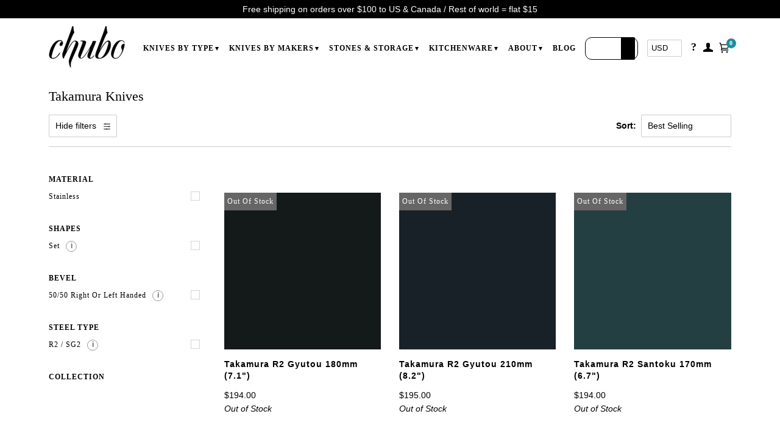

--- FILE ---
content_type: text/html; charset=utf-8
request_url: https://www.chuboknives.com/collections/takamura
body_size: 85389
content:
<!doctype html>
<!--[if lt IE 7]><html class="no-js lt-ie9 lt-ie8 lt-ie7" lang="en"> <![endif]-->
<!--[if IE 7]><html class="no-js lt-ie9 lt-ie8" lang="en"> <![endif]-->
<!--[if IE 8]><html class="no-js lt-ie9" lang="en"> <![endif]-->
<!--[if IE 9 ]><html class="ie9 no-js"> <![endif]-->
<!--[if (gt IE 9)|!(IE)]><!-->
<html class="no-js">
<!--<![endif]-->
	<head>
        <script id="rb-analytics" async src="https://analytics.renderbetter.app/renderbetter-analytics/rb-analytics.js?key=www.chuboknives.com-69cd29146f67c94ed62adcc3112a70da"></script>
	<script id="pandectes-rules">   /* PANDECTES-GDPR: DO NOT MODIFY AUTO GENERATED CODE OF THIS SCRIPT */      window.PandectesSettings = {"store":{"id":1521581,"plan":"premium","theme":"chuboknives/pipeline_support_adjustments","primaryLocale":"en","adminMode":false,"headless":false,"storefrontRootDomain":"","checkoutRootDomain":"","storefrontAccessToken":""},"tsPublished":1756221512,"declaration":{"showPurpose":false,"showProvider":false,"declIntroText":"We use cookies to optimize website functionality, analyze the performance, and provide personalized experience to you. Some cookies are essential to make the website operate and function correctly. Those cookies cannot be disabled. In this window you can manage your preference of cookies.","showDateGenerated":true},"language":{"unpublished":[],"languageMode":"Single","fallbackLanguage":"en","languageDetection":"browser","languagesSupported":[]},"texts":{"managed":{"headerText":{"en":"We respect your privacy"},"consentText":{"en":"This website uses cookies to ensure you get the best experience."},"linkText":{"en":"Learn more"},"imprintText":{"en":"Imprint"},"googleLinkText":{"en":"Google's Privacy Terms"},"allowButtonText":{"en":"Accept"},"denyButtonText":{"en":"Decline"},"dismissButtonText":{"en":"Ok"},"leaveSiteButtonText":{"en":"Leave this site"},"preferencesButtonText":{"en":"Preferences"},"cookiePolicyText":{"en":"Cookie policy"},"preferencesPopupTitleText":{"en":"Manage consent preferences"},"preferencesPopupIntroText":{"en":"We use cookies to optimize website functionality, analyze the performance, and provide personalized experience to you. Some cookies are essential to make the website operate and function correctly. Those cookies cannot be disabled. In this window you can manage your preference of cookies."},"preferencesPopupSaveButtonText":{"en":"Save preferences"},"preferencesPopupCloseButtonText":{"en":"Close"},"preferencesPopupAcceptAllButtonText":{"en":"Accept all"},"preferencesPopupRejectAllButtonText":{"en":"Reject all"},"cookiesDetailsText":{"en":"Cookies details"},"preferencesPopupAlwaysAllowedText":{"en":"Always allowed"},"accessSectionParagraphText":{"en":"You have the right to request access to your data at any time."},"accessSectionTitleText":{"en":"Data portability"},"accessSectionAccountInfoActionText":{"en":"Personal data"},"accessSectionDownloadReportActionText":{"en":"Request export"},"accessSectionGDPRRequestsActionText":{"en":"Data subject requests"},"accessSectionOrdersRecordsActionText":{"en":"Orders"},"rectificationSectionParagraphText":{"en":"You have the right to request your data to be updated whenever you think it is appropriate."},"rectificationSectionTitleText":{"en":"Data Rectification"},"rectificationCommentPlaceholder":{"en":"Describe what you want to be updated"},"rectificationCommentValidationError":{"en":"Comment is required"},"rectificationSectionEditAccountActionText":{"en":"Request an update"},"erasureSectionTitleText":{"en":"Right to be forgotten"},"erasureSectionParagraphText":{"en":"You have the right to ask all your data to be erased. After that, you will no longer be able to access your account."},"erasureSectionRequestDeletionActionText":{"en":"Request personal data deletion"},"consentDate":{"en":"Consent date"},"consentId":{"en":"Consent ID"},"consentSectionChangeConsentActionText":{"en":"Change consent preference"},"consentSectionConsentedText":{"en":"You consented to the cookies policy of this website on"},"consentSectionNoConsentText":{"en":"You have not consented to the cookies policy of this website."},"consentSectionTitleText":{"en":"Your cookie consent"},"consentStatus":{"en":"Consent preference"},"confirmationFailureMessage":{"en":"Your request was not verified. Please try again and if problem persists, contact store owner for assistance"},"confirmationFailureTitle":{"en":"A problem occurred"},"confirmationSuccessMessage":{"en":"We will soon get back to you as to your request."},"confirmationSuccessTitle":{"en":"Your request is verified"},"guestsSupportEmailFailureMessage":{"en":"Your request was not submitted. Please try again and if problem persists, contact store owner for assistance."},"guestsSupportEmailFailureTitle":{"en":"A problem occurred"},"guestsSupportEmailPlaceholder":{"en":"E-mail address"},"guestsSupportEmailSuccessMessage":{"en":"If you are registered as a customer of this store, you will soon receive an email with instructions on how to proceed."},"guestsSupportEmailSuccessTitle":{"en":"Thank you for your request"},"guestsSupportEmailValidationError":{"en":"Email is not valid"},"guestsSupportInfoText":{"en":"Please login with your customer account to further proceed."},"submitButton":{"en":"Submit"},"submittingButton":{"en":"Submitting..."},"cancelButton":{"en":"Cancel"},"declIntroText":{"en":"We use cookies to optimize website functionality, analyze the performance, and provide personalized experience to you. Some cookies are essential to make the website operate and function correctly. Those cookies cannot be disabled. In this window you can manage your preference of cookies."},"declName":{"en":"Name"},"declPurpose":{"en":"Purpose"},"declType":{"en":"Type"},"declRetention":{"en":"Retention"},"declProvider":{"en":"Provider"},"declFirstParty":{"en":"First-party"},"declThirdParty":{"en":"Third-party"},"declSeconds":{"en":"seconds"},"declMinutes":{"en":"minutes"},"declHours":{"en":"hours"},"declDays":{"en":"days"},"declMonths":{"en":"months"},"declYears":{"en":"years"},"declSession":{"en":"Session"},"declDomain":{"en":"Domain"},"declPath":{"en":"Path"}},"categories":{"strictlyNecessaryCookiesTitleText":{"en":"Strictly necessary cookies"},"strictlyNecessaryCookiesDescriptionText":{"en":"These cookies are essential in order to enable you to move around the website and use its features, such as accessing secure areas of the website. The website cannot function properly without these cookies."},"functionalityCookiesTitleText":{"en":"Functional cookies"},"functionalityCookiesDescriptionText":{"en":"These cookies enable the site to provide enhanced functionality and personalisation. They may be set by us or by third party providers whose services we have added to our pages. If you do not allow these cookies then some or all of these services may not function properly."},"performanceCookiesTitleText":{"en":"Performance cookies"},"performanceCookiesDescriptionText":{"en":"These cookies enable us to monitor and improve the performance of our website. For example, they allow us to count visits, identify traffic sources and see which parts of the site are most popular."},"targetingCookiesTitleText":{"en":"Targeting cookies"},"targetingCookiesDescriptionText":{"en":"These cookies may be set through our site by our advertising partners. They may be used by those companies to build a profile of your interests and show you relevant adverts on other sites.    They do not store directly personal information, but are based on uniquely identifying your browser and internet device. If you do not allow these cookies, you will experience less targeted advertising."},"unclassifiedCookiesTitleText":{"en":"Unclassified cookies"},"unclassifiedCookiesDescriptionText":{"en":"Unclassified cookies are cookies that we are in the process of classifying, together with the providers of individual cookies."}},"auto":{}},"library":{"previewMode":false,"fadeInTimeout":0,"defaultBlocked":7,"showLink":true,"showImprintLink":false,"showGoogleLink":false,"enabled":true,"cookie":{"expiryDays":365,"secure":true,"domain":""},"dismissOnScroll":false,"dismissOnWindowClick":false,"dismissOnTimeout":false,"palette":{"popup":{"background":"#FFFFFF","backgroundForCalculations":{"a":1,"b":255,"g":255,"r":255},"text":"#000000"},"button":{"background":"transparent","backgroundForCalculations":{"a":1,"b":255,"g":255,"r":255},"text":"#000000","textForCalculation":{"a":1,"b":0,"g":0,"r":0},"border":"#000000"}},"content":{"href":"https://chubo-knives.myshopify.com/policies/privacy-policy","imprintHref":"/","close":"&#10005;","target":"","logo":"<img class=\"cc-banner-logo\" style=\"max-height: 40px;\" src=\"https://cdn.shopify.com/s/files/1/0152/1581/t/115/assets/pandectes-logo.png?v=1753745561\" alt=\"Cookie banner\" />"},"window":"<div role=\"dialog\" aria-label=\"{{header}}\" aria-describedby=\"cookieconsent:desc\" id=\"pandectes-banner\" class=\"cc-window-wrapper cc-top-wrapper\"><div class=\"pd-cookie-banner-window cc-window {{classes}}\"><!--googleoff: all-->{{children}}<!--googleon: all--></div></div>","compliance":{"opt-both":"<div class=\"cc-compliance cc-highlight\">{{deny}}{{allow}}</div>"},"type":"opt-both","layouts":{"basic":"{{logo}}{{messagelink}}{{compliance}}{{close}}"},"position":"top","theme":"wired","revokable":true,"animateRevokable":false,"revokableReset":false,"revokableLogoUrl":"https://cdn.shopify.com/s/files/1/0152/1581/t/115/assets/pandectes-reopen-logo.png?v=1753745562","revokablePlacement":"bottom-left","revokableMarginHorizontal":15,"revokableMarginVertical":15,"static":false,"autoAttach":true,"hasTransition":true,"blacklistPage":[""],"elements":{"close":"<button aria-label=\"Close\" type=\"button\" class=\"cc-close\">{{close}}</button>","dismiss":"<button type=\"button\" class=\"cc-btn cc-btn-decision cc-dismiss\">{{dismiss}}</button>","allow":"<button type=\"button\" class=\"cc-btn cc-btn-decision cc-allow\">{{allow}}</button>","deny":"<button type=\"button\" class=\"cc-btn cc-btn-decision cc-deny\">{{deny}}</button>","preferences":"<button type=\"button\" class=\"cc-btn cc-settings\" onclick=\"Pandectes.fn.openPreferences()\">{{preferences}}</button>"}},"geolocation":{"brOnly":true,"caOnly":true,"chOnly":true,"euOnly":true,"jpOnly":true,"thOnly":true,"zaOnly":true,"canadaOnly":true,"globalVisibility":false},"dsr":{"guestsSupport":false,"accessSectionDownloadReportAuto":false},"banner":{"resetTs":1710210032,"extraCss":"        .cc-banner-logo {max-width: 24em!important;}    @media(min-width: 768px) {.cc-window.cc-floating{max-width: 24em!important;width: 24em!important;}}    .cc-message, .pd-cookie-banner-window .cc-header, .cc-logo {text-align: left}    .cc-window-wrapper{z-index: 2147483647;}    .cc-window{z-index: 2147483647;font-family: inherit;}    .pd-cookie-banner-window .cc-header{font-family: inherit;}    .pd-cp-ui{font-family: inherit; background-color: #FFFFFF;color:#000000;}    button.pd-cp-btn, a.pd-cp-btn{}    input + .pd-cp-preferences-slider{background-color: rgba(0, 0, 0, 0.3)}    .pd-cp-scrolling-section::-webkit-scrollbar{background-color: rgba(0, 0, 0, 0.3)}    input:checked + .pd-cp-preferences-slider{background-color: rgba(0, 0, 0, 1)}    .pd-cp-scrolling-section::-webkit-scrollbar-thumb {background-color: rgba(0, 0, 0, 1)}    .pd-cp-ui-close{color:#000000;}    .pd-cp-preferences-slider:before{background-color: #FFFFFF}    .pd-cp-title:before {border-color: #000000!important}    .pd-cp-preferences-slider{background-color:#000000}    .pd-cp-toggle{color:#000000!important}    @media(max-width:699px) {.pd-cp-ui-close-top svg {fill: #000000}}    .pd-cp-toggle:hover,.pd-cp-toggle:visited,.pd-cp-toggle:active{color:#000000!important}    .pd-cookie-banner-window {box-shadow: 0 0 18px rgb(0 0 0 / 20%);}  ","customJavascript":{},"showPoweredBy":false,"logoHeight":40,"revokableTrigger":false,"hybridStrict":false,"cookiesBlockedByDefault":"7","isActive":true,"implicitSavePreferences":false,"cookieIcon":false,"blockBots":false,"showCookiesDetails":false,"hasTransition":true,"blockingPage":false,"showOnlyLandingPage":false,"leaveSiteUrl":"https://www.google.com","linkRespectStoreLang":false},"cookies":{"0":[{"name":"secure_customer_sig","type":"http","domain":"www.chuboknives.com","path":"/","provider":"Shopify","firstParty":true,"retention":"1 year(s)","expires":1,"unit":"declYears","purpose":{"en":"Used in connection with customer login."}},{"name":"keep_alive","type":"http","domain":"www.chuboknives.com","path":"/","provider":"Shopify","firstParty":true,"retention":"30 minute(s)","expires":30,"unit":"declMinutes","purpose":{"en":"Used in connection with buyer localization."}},{"name":"localization","type":"http","domain":"www.chuboknives.com","path":"/","provider":"Shopify","firstParty":true,"retention":"1 year(s)","expires":1,"unit":"declYears","purpose":{"en":"Shopify store localization"}},{"name":"cart_currency","type":"http","domain":"www.chuboknives.com","path":"/","provider":"Shopify","firstParty":true,"retention":"2 ","expires":2,"unit":"declSession","purpose":{"en":"The cookie is necessary for the secure checkout and payment function on the website. This function is provided by shopify.com."}},{"name":"_cmp_a","type":"http","domain":".chuboknives.com","path":"/","provider":"Shopify","firstParty":false,"retention":"1 day(s)","expires":1,"unit":"declDays","purpose":{"en":"Used for managing customer privacy settings."}},{"name":"_tracking_consent","type":"http","domain":".chuboknives.com","path":"/","provider":"Shopify","firstParty":false,"retention":"1 year(s)","expires":1,"unit":"declYears","purpose":{"en":"Tracking preferences."}},{"name":"shopify_pay_redirect","type":"http","domain":"www.chuboknives.com","path":"/","provider":"Shopify","firstParty":true,"retention":"1 hour(s)","expires":1,"unit":"declHours","purpose":{"en":"The cookie is necessary for the secure checkout and payment function on the website. This function is provided by shopify.com."}},{"name":"cart_ts","type":"http","domain":"www.chuboknives.com","path":"/","provider":"Shopify","firstParty":true,"retention":"2 ","expires":2,"unit":"declSession","purpose":{"en":"Used in connection with checkout."}},{"name":"cart","type":"http","domain":"www.chuboknives.com","path":"/","provider":"Shopify","firstParty":true,"retention":"2 ","expires":2,"unit":"declSession","purpose":{"en":"Necessary for the shopping cart functionality on the website."}},{"name":"cart_sig","type":"http","domain":"www.chuboknives.com","path":"/","provider":"Shopify","firstParty":true,"retention":"2 ","expires":2,"unit":"declSession","purpose":{"en":"Shopify analytics."}},{"name":"wpm-domain-test","type":"http","domain":"com","path":"/","provider":"Shopify","firstParty":false,"retention":"Session","expires":1,"unit":"declSeconds","purpose":{"en":"Used to test the storage of parameters about products added to the cart or payment currency"}},{"name":"_secure_session_id","type":"http","domain":"www.chuboknives.com","path":"/","provider":"Shopify","firstParty":true,"retention":"1 month(s)","expires":1,"unit":"declMonths","purpose":{"en":"Used in connection with navigation through a storefront."}}],"1":[{"name":"wpm-domain-test","type":"http","domain":"chuboknives.com","path":"/","provider":"Shopify","firstParty":false,"retention":"Session","expires":1,"unit":"declSeconds","purpose":{"en":"Used to test the storage of parameters about products added to the cart or payment currency"}},{"name":"wpm-domain-test","type":"http","domain":"www.chuboknives.com","path":"/","provider":"Shopify","firstParty":true,"retention":"Session","expires":1,"unit":"declSeconds","purpose":{"en":"Used to test the storage of parameters about products added to the cart or payment currency"}}],"2":[{"name":"_shopify_y","type":"http","domain":".chuboknives.com","path":"/","provider":"Shopify","firstParty":false,"retention":"1 year(s)","expires":1,"unit":"declYears","purpose":{"en":"Shopify analytics."}},{"name":"_shopify_s","type":"http","domain":".chuboknives.com","path":"/","provider":"Shopify","firstParty":false,"retention":"30 minute(s)","expires":30,"unit":"declMinutes","purpose":{"en":"Shopify analytics."}},{"name":"_orig_referrer","type":"http","domain":".chuboknives.com","path":"/","provider":"Shopify","firstParty":false,"retention":"2 ","expires":2,"unit":"declSession","purpose":{"en":"Tracks landing pages."}},{"name":"_landing_page","type":"http","domain":".chuboknives.com","path":"/","provider":"Shopify","firstParty":false,"retention":"2 ","expires":2,"unit":"declSession","purpose":{"en":"Tracks landing pages."}}],"4":[{"name":"__kla_id","type":"http","domain":"www.chuboknives.com","path":"/","provider":"Klaviyo","firstParty":true,"retention":"1 year(s)","expires":1,"unit":"declYears","purpose":{"en":"Tracks when someone clicks through a Klaviyo email to your website."}}],"8":[{"name":"_rsession","type":"http","domain":"www.chuboknives.com","path":"/","provider":"Unknown","firstParty":true,"retention":"30 minute(s)","expires":30,"unit":"declMinutes","purpose":{"en":""}},{"name":"_ruid","type":"http","domain":"www.chuboknives.com","path":"/","provider":"Unknown","firstParty":true,"retention":"1 year(s)","expires":1,"unit":"declYears","purpose":{"en":""}},{"name":"_rsession","type":"html_local","domain":"https://www.chuboknives.com","path":"/","provider":"Unknown","firstParty":true,"retention":"Local Storage","expires":1,"unit":"declYears","purpose":{"en":""}},{"name":"klaviyoOnsite","type":"html_local","domain":"https://www.chuboknives.com","path":"/","provider":"Unknown","firstParty":true,"retention":"Local Storage","expires":1,"unit":"declYears","purpose":{"en":""}},{"name":"_ruid","type":"html_local","domain":"https://www.chuboknives.com","path":"/","provider":"Unknown","firstParty":true,"retention":"Local Storage","expires":1,"unit":"declYears","purpose":{"en":""}},{"name":"klaviyoPagesVisitCount","type":"html_session","domain":"https://www.chuboknives.com","path":"/","provider":"Unknown","firstParty":true,"retention":"Session","expires":1,"unit":"declYears","purpose":{"en":""}},{"name":"_kla_test","type":"html_local","domain":"https://www.chuboknives.com","path":"/","provider":"Unknown","firstParty":true,"retention":"Local Storage","expires":1,"unit":"declYears","purpose":{"en":""}},{"name":"test","type":"html_local","domain":"https://www.chuboknives.com","path":"/","provider":"Unknown","firstParty":true,"retention":"Local Storage","expires":1,"unit":"declYears","purpose":{"en":""}},{"name":"test","type":"html_session","domain":"https://www.chuboknives.com","path":"/","provider":"Unknown","firstParty":true,"retention":"Session","expires":1,"unit":"declYears","purpose":{"en":""}},{"name":"local-storage-test","type":"html_local","domain":"https://www.chuboknives.com","path":"/","provider":"Unknown","firstParty":true,"retention":"Local Storage","expires":1,"unit":"declYears","purpose":{"en":""}},{"name":"__storage_test__","type":"html_local","domain":"https://www.chuboknives.com","path":"/","provider":"Unknown","firstParty":true,"retention":"Local Storage","expires":1,"unit":"declYears","purpose":{"en":""}}]},"blocker":{"isActive":false,"googleConsentMode":{"id":"","analyticsId":"","adwordsId":"","isActive":true,"adStorageCategory":4,"analyticsStorageCategory":2,"personalizationStorageCategory":1,"functionalityStorageCategory":1,"customEvent":false,"securityStorageCategory":0,"redactData":true,"urlPassthrough":false,"dataLayerProperty":"dataLayer","waitForUpdate":2000,"useNativeChannel":true},"facebookPixel":{"id":"","isActive":false,"ldu":false},"microsoft":{},"rakuten":{"isActive":false,"cmp":false,"ccpa":false},"klaviyoIsActive":true,"gpcIsActive":false,"clarity":{},"defaultBlocked":7,"patterns":{"whiteList":[],"blackList":{"1":[],"2":[],"4":[],"8":[]},"iframesWhiteList":[],"iframesBlackList":{"1":[],"2":[],"4":[],"8":[]},"beaconsWhiteList":[],"beaconsBlackList":{"1":[],"2":[],"4":[],"8":[]}}}}      !function(){"use strict";window.PandectesRules=window.PandectesRules||{},window.PandectesRules.manualBlacklist={1:[],2:[],4:[]},window.PandectesRules.blacklistedIFrames={1:[],2:[],4:[]},window.PandectesRules.blacklistedCss={1:[],2:[],4:[]},window.PandectesRules.blacklistedBeacons={1:[],2:[],4:[]};const e="javascript/blocked";function t(e){return new RegExp(e.replace(/[/\\.+?$()]/g,"\\$&").replace("*","(.*)"))}const n=(e,t="log")=>{new URLSearchParams(window.location.search).get("log")&&console[t](`PandectesRules: ${e}`)};function a(e){const t=document.createElement("script");t.async=!0,t.src=e,document.head.appendChild(t)}const o=window.PandectesRulesSettings||window.PandectesSettings,s=function(){if(void 0!==window.dataLayer&&Array.isArray(window.dataLayer)){if(window.dataLayer.some((e=>"pandectes_full_scan"===e.event)))return!0}return!1}(),r=((e="_pandectes_gdpr")=>{const t=("; "+document.cookie).split("; "+e+"=");let n;if(t.length<2)n={};else{const e=t.pop().split(";");n=window.atob(e.shift())}const a=(e=>{try{return JSON.parse(e)}catch(e){return!1}})(n);return!1!==a?a:n})(),{banner:{isActive:i},blocker:{defaultBlocked:c,patterns:d}}=o,l=r&&null!==r.preferences&&void 0!==r.preferences?r.preferences:null,u=s?0:i?null===l?c:l:0,g={1:!(1&u),2:!(2&u),4:!(4&u)},{blackList:f,whiteList:p,iframesBlackList:h,iframesWhiteList:w,beaconsBlackList:y,beaconsWhiteList:m}=d,b={blackList:[],whiteList:[],iframesBlackList:{1:[],2:[],4:[],8:[]},iframesWhiteList:[],beaconsBlackList:{1:[],2:[],4:[],8:[]},beaconsWhiteList:[]};[1,2,4].map((e=>{g[e]||(b.blackList.push(...f[e].length?f[e].map(t):[]),b.iframesBlackList[e]=h[e].length?h[e].map(t):[],b.beaconsBlackList[e]=y[e].length?y[e].map(t):[])})),b.whiteList=p.length?p.map(t):[],b.iframesWhiteList=w.length?w.map(t):[],b.beaconsWhiteList=m.length?m.map(t):[];const k={scripts:[],iframes:{1:[],2:[],4:[]},beacons:{1:[],2:[],4:[]},css:{1:[],2:[],4:[]}},_=(t,n)=>t&&(!n||n!==e)&&(!b.blackList||b.blackList.some((e=>e.test(t))))&&(!b.whiteList||b.whiteList.every((e=>!e.test(t)))),S=(e,t)=>{const n=b.iframesBlackList[t],a=b.iframesWhiteList;return e&&(!n||n.some((t=>t.test(e))))&&(!a||a.every((t=>!t.test(e))))},L=(e,t)=>{const n=b.beaconsBlackList[t],a=b.beaconsWhiteList;return e&&(!n||n.some((t=>t.test(e))))&&(!a||a.every((t=>!t.test(e))))},v=new MutationObserver((e=>{for(let t=0;t<e.length;t++){const{addedNodes:n}=e[t];for(let e=0;e<n.length;e++){const t=n[e],a=t.dataset&&t.dataset.cookiecategory;if(1===t.nodeType&&"LINK"===t.tagName){const e=t.dataset&&t.dataset.href;if(e&&a)switch(a){case"functionality":case"C0001":k.css[1].push(e);break;case"performance":case"C0002":k.css[2].push(e);break;case"targeting":case"C0003":k.css[4].push(e)}}}}}));var C=new MutationObserver((t=>{for(let a=0;a<t.length;a++){const{addedNodes:o}=t[a];for(let t=0;t<o.length;t++){const a=o[t],s=a.src||a.dataset&&a.dataset.src,r=a.dataset&&a.dataset.cookiecategory;if(1===a.nodeType&&"IFRAME"===a.tagName){if(s){let e=!1;S(s,1)||"functionality"===r||"C0001"===r?(e=!0,k.iframes[1].push(s)):S(s,2)||"performance"===r||"C0002"===r?(e=!0,k.iframes[2].push(s)):(S(s,4)||"targeting"===r||"C0003"===r)&&(e=!0,k.iframes[4].push(s)),e&&(a.removeAttribute("src"),a.setAttribute("data-src",s))}}else if(1===a.nodeType&&"IMG"===a.tagName){if(s){let e=!1;L(s,1)?(e=!0,k.beacons[1].push(s)):L(s,2)?(e=!0,k.beacons[2].push(s)):L(s,4)&&(e=!0,k.beacons[4].push(s)),e&&(a.removeAttribute("src"),a.setAttribute("data-src",s))}}else if(1===a.nodeType&&"SCRIPT"===a.tagName){const t=a.type;let o=!1;if(_(s,t)?(n(`rule blocked: ${s}`),o=!0):s&&r?n(`manually blocked @ ${r}: ${s}`):r&&n(`manually blocked @ ${r}: inline code`),o){k.scripts.push([a,t]),a.type=e;const n=function(t){a.getAttribute("type")===e&&t.preventDefault(),a.removeEventListener("beforescriptexecute",n)};a.addEventListener("beforescriptexecute",n),a.parentElement&&a.parentElement.removeChild(a)}}}}}));const A=document.createElement,P={src:Object.getOwnPropertyDescriptor(HTMLScriptElement.prototype,"src"),type:Object.getOwnPropertyDescriptor(HTMLScriptElement.prototype,"type")};window.PandectesRules.unblockCss=e=>{const t=k.css[e]||[];t.length&&n(`Unblocking CSS for ${e}`),t.forEach((e=>{const t=document.querySelector(`link[data-href^="${e}"]`);t.removeAttribute("data-href"),t.href=e})),k.css[e]=[]},window.PandectesRules.unblockIFrames=e=>{const t=k.iframes[e]||[];t.length&&n(`Unblocking IFrames for ${e}`),b.iframesBlackList[e]=[],t.forEach((e=>{const t=document.querySelector(`iframe[data-src^="${e}"]`);t.removeAttribute("data-src"),t.src=e})),k.iframes[e]=[]},window.PandectesRules.unblockBeacons=e=>{const t=k.beacons[e]||[];t.length&&n(`Unblocking Beacons for ${e}`),b.beaconsBlackList[e]=[],t.forEach((e=>{const t=document.querySelector(`img[data-src^="${e}"]`);t.removeAttribute("data-src"),t.src=e})),k.beacons[e]=[]},window.PandectesRules.unblockInlineScripts=function(e){const t=1===e?"functionality":2===e?"performance":"targeting",a=document.querySelectorAll(`script[type="javascript/blocked"][data-cookiecategory="${t}"]`);n(`unblockInlineScripts: ${a.length} in ${t}`),a.forEach((function(e){const t=document.createElement("script");t.type="text/javascript",e.hasAttribute("src")?t.src=e.getAttribute("src"):t.textContent=e.textContent,document.head.appendChild(t),e.parentNode.removeChild(e)}))},window.PandectesRules.unblockInlineCss=function(e){const t=1===e?"functionality":2===e?"performance":"targeting",a=document.querySelectorAll(`link[data-cookiecategory="${t}"]`);n(`unblockInlineCss: ${a.length} in ${t}`),a.forEach((function(e){e.href=e.getAttribute("data-href")}))},window.PandectesRules.unblock=function(e){e.length<1?(b.blackList=[],b.whiteList=[],b.iframesBlackList=[],b.iframesWhiteList=[]):(b.blackList&&(b.blackList=b.blackList.filter((t=>e.every((e=>"string"==typeof e?!t.test(e):e instanceof RegExp?t.toString()!==e.toString():void 0))))),b.whiteList&&(b.whiteList=[...b.whiteList,...e.map((e=>{if("string"==typeof e){const n=".*"+t(e)+".*";if(b.whiteList.every((e=>e.toString()!==n.toString())))return new RegExp(n)}else if(e instanceof RegExp&&b.whiteList.every((t=>t.toString()!==e.toString())))return e;return null})).filter(Boolean)]));let a=0;[...k.scripts].forEach((([e,t],n)=>{if(function(e){const t=e.getAttribute("src");return b.blackList&&b.blackList.every((e=>!e.test(t)))||b.whiteList&&b.whiteList.some((e=>e.test(t)))}(e)){const o=document.createElement("script");for(let t=0;t<e.attributes.length;t++){let n=e.attributes[t];"src"!==n.name&&"type"!==n.name&&o.setAttribute(n.name,e.attributes[t].value)}o.setAttribute("src",e.src),o.setAttribute("type",t||"application/javascript"),document.head.appendChild(o),k.scripts.splice(n-a,1),a++}})),0==b.blackList.length&&0===b.iframesBlackList[1].length&&0===b.iframesBlackList[2].length&&0===b.iframesBlackList[4].length&&0===b.beaconsBlackList[1].length&&0===b.beaconsBlackList[2].length&&0===b.beaconsBlackList[4].length&&(n("Disconnecting observers"),C.disconnect(),v.disconnect())};const{store:{adminMode:$,headless:E,storefrontRootDomain:B,checkoutRootDomain:T,storefrontAccessToken:R},banner:{isActive:I},blocker:O}=o,{defaultBlocked:U}=O;I&&function(e){if(window.Shopify&&window.Shopify.customerPrivacy)return void e();let t=null;window.Shopify&&window.Shopify.loadFeatures&&window.Shopify.trackingConsent?e():t=setInterval((()=>{window.Shopify&&window.Shopify.loadFeatures&&(clearInterval(t),window.Shopify.loadFeatures([{name:"consent-tracking-api",version:"0.1"}],(t=>{t?n("Shopify.customerPrivacy API - failed to load"):(n(`shouldShowBanner() -> ${window.Shopify.trackingConsent.shouldShowBanner()} | saleOfDataRegion() -> ${window.Shopify.trackingConsent.saleOfDataRegion()}`),e())})))}),10)}((()=>{!function(){const e=window.Shopify.trackingConsent;if(!1!==e.shouldShowBanner()||null!==l||7!==U)try{const t=$&&!(window.Shopify&&window.Shopify.AdminBarInjector);let a={preferences:!(1&u)||s||t,analytics:!(2&u)||s||t,marketing:!(4&u)||s||t};E&&(a.headlessStorefront=!0,a.storefrontRootDomain=B?.length?B:window.location.hostname,a.checkoutRootDomain=T?.length?T:`checkout.${window.location.hostname}`,a.storefrontAccessToken=R?.length?R:""),e.firstPartyMarketingAllowed()===a.marketing&&e.analyticsProcessingAllowed()===a.analytics&&e.preferencesProcessingAllowed()===a.preferences||e.setTrackingConsent(a,(function(e){e&&e.error?n("Shopify.customerPrivacy API - failed to setTrackingConsent"):n(`setTrackingConsent(${JSON.stringify(a)})`)}))}catch(e){n("Shopify.customerPrivacy API - exception")}}(),function(){if(E){const e=window.Shopify.trackingConsent,t=e.currentVisitorConsent();if(navigator.globalPrivacyControl&&""===t.sale_of_data){const t={sale_of_data:!1,headlessStorefront:!0};t.storefrontRootDomain=B?.length?B:window.location.hostname,t.checkoutRootDomain=T?.length?T:`checkout.${window.location.hostname}`,t.storefrontAccessToken=R?.length?R:"",e.setTrackingConsent(t,(function(e){e&&e.error?n(`Shopify.customerPrivacy API - failed to setTrackingConsent({${JSON.stringify(t)})`):n(`setTrackingConsent(${JSON.stringify(t)})`)}))}}}()}));const N=["AT","BE","BG","HR","CY","CZ","DK","EE","FI","FR","DE","GR","HU","IE","IT","LV","LT","LU","MT","NL","PL","PT","RO","SK","SI","ES","SE","GB","LI","NO","IS"],D="[Pandectes :: Google Consent Mode debug]:";function M(...e){const t=e[0],n=e[1],a=e[2];if("consent"!==t)return"config"===t?"config":void 0;const{ad_storage:o,ad_user_data:s,ad_personalization:r,functionality_storage:i,analytics_storage:c,personalization_storage:d,security_storage:l}=a,u={Command:t,Mode:n,ad_storage:o,ad_user_data:s,ad_personalization:r,functionality_storage:i,analytics_storage:c,personalization_storage:d,security_storage:l};return console.table(u),"default"===n&&("denied"===o&&"denied"===s&&"denied"===r&&"denied"===i&&"denied"===c&&"denied"===d||console.warn(`${D} all types in a "default" command should be set to "denied" except for security_storage that should be set to "granted"`)),n}let z=!1,j=!1;function x(e){e&&("default"===e?(z=!0,j&&console.warn(`${D} "default" command was sent but there was already an "update" command before it.`)):"update"===e?(j=!0,z||console.warn(`${D} "update" command was sent but there was no "default" command before it.`)):"config"===e&&(z||console.warn(`${D} a tag read consent state before a "default" command was sent.`)))}const{banner:{isActive:F,hybridStrict:W},geolocation:{caOnly:q=!1,euOnly:H=!1,brOnly:J=!1,jpOnly:G=!1,thOnly:V=!1,chOnly:K=!1,zaOnly:Z=!1,canadaOnly:Y=!1,globalVisibility:X=!0},blocker:{defaultBlocked:Q=7,googleConsentMode:{isActive:ee,customEvent:te,id:ne="",analyticsId:ae="",adwordsId:oe="",redactData:se,urlPassthrough:re,adStorageCategory:ie,analyticsStorageCategory:ce,functionalityStorageCategory:de,personalizationStorageCategory:le,securityStorageCategory:ue,dataLayerProperty:ge="dataLayer",waitForUpdate:fe=0,useNativeChannel:pe=!1,debugMode:he=!1}}}=o;function we(){window[ge].push(arguments)}window[ge]=window[ge]||[];const ye={hasInitialized:!1,useNativeChannel:!1,ads_data_redaction:!1,url_passthrough:!1,data_layer_property:"dataLayer",storage:{ad_storage:"granted",ad_user_data:"granted",ad_personalization:"granted",analytics_storage:"granted",functionality_storage:"granted",personalization_storage:"granted",security_storage:"granted"}};if(F&&ee){he&&(me=ge||"dataLayer",window[me].forEach((e=>{x(M(...e))})),window[me].push=function(...e){return x(M(...e[0])),Array.prototype.push.apply(this,e)});const e=0===(Q&ie)?"granted":"denied",t=0===(Q&ce)?"granted":"denied",n=0===(Q&de)?"granted":"denied",o=0===(Q&le)?"granted":"denied",s=0===(Q&ue)?"granted":"denied";ye.hasInitialized=!0,ye.useNativeChannel=pe,ye.url_passthrough=re,ye.ads_data_redaction="denied"===e&&se,ye.storage.ad_storage=e,ye.storage.ad_user_data=e,ye.storage.ad_personalization=e,ye.storage.analytics_storage=t,ye.storage.functionality_storage=n,ye.storage.personalization_storage=o,ye.storage.security_storage=s,ye.data_layer_property=ge||"dataLayer",we("set","developer_id.dMTZkMj",!0),ye.ads_data_redaction&&we("set","ads_data_redaction",ye.ads_data_redaction),ye.url_passthrough&&we("set","url_passthrough",ye.url_passthrough),function(){const e=u!==Q?{wait_for_update:fe||500}:fe?{wait_for_update:fe}:{};X&&!W?we("consent","default",{...ye.storage,...e}):(we("consent","default",{...ye.storage,...e,region:[...H||W?N:[],...q&&!W?["US-CA","US-VA","US-CT","US-UT","US-CO","US-MT","US-TX","US-OR","US-IA","US-NE","US-NH","US-DE","US-NJ","US-TN","US-MN"]:[],...J&&!W?["BR"]:[],...G&&!W?["JP"]:[],...Y&&!W?["CA"]:[],...V&&!W?["TH"]:[],...K&&!W?["CH"]:[],...Z&&!W?["ZA"]:[]]}),we("consent","default",{ad_storage:"granted",ad_user_data:"granted",ad_personalization:"granted",analytics_storage:"granted",functionality_storage:"granted",personalization_storage:"granted",security_storage:"granted"}));if(null!==l){const e=0===(u&ie)?"granted":"denied",t=0===(u&ce)?"granted":"denied",n=0===(u&de)?"granted":"denied",a=0===(u&le)?"granted":"denied",o=0===(u&ue)?"granted":"denied";ye.storage.ad_storage=e,ye.storage.ad_user_data=e,ye.storage.ad_personalization=e,ye.storage.analytics_storage=t,ye.storage.functionality_storage=n,ye.storage.personalization_storage=a,ye.storage.security_storage=o,we("consent","update",ye.storage)}we("js",new Date);const t="https://www.googletagmanager.com";if(ne.length){const e=ne.split(",");window[ye.data_layer_property].push({"gtm.start":(new Date).getTime(),event:"gtm.js"});for(let n=0;n<e.length;n++){const o="dataLayer"!==ye.data_layer_property?`&l=${ye.data_layer_property}`:"";a(`${t}/gtm.js?id=${e[n].trim()}${o}`)}}if(ae.length){const e=ae.split(",");for(let n=0;n<e.length;n++){const o=e[n].trim();o.length&&(a(`${t}/gtag/js?id=${o}`),we("config",o,{send_page_view:!1}))}}if(oe.length){const e=oe.split(",");for(let n=0;n<e.length;n++){const o=e[n].trim();o.length&&(a(`${t}/gtag/js?id=${o}`),we("config",o,{allow_enhanced_conversions:!0}))}}}()}var me;const{blocker:{klaviyoIsActive:be,googleConsentMode:{adStorageCategory:ke}}}=o;be&&window.addEventListener("PandectesEvent_OnConsent",(function(e){const{preferences:t}=e.detail;if(null!=t){const e=0===(t&ke)?"granted":"denied";void 0!==window.klaviyo&&window.klaviyo.isIdentified()&&window.klaviyo.push(["identify",{ad_personalization:e,ad_user_data:e}])}}));const{banner:{revokableTrigger:_e}}=o;_e&&(window.onload=async()=>{for await(let e of((e,t=1e3,n=1e4)=>{const a=new WeakMap;return{async*[Symbol.asyncIterator](){const o=Date.now();for(;Date.now()-o<n;){const n=document.querySelectorAll(e);for(const e of n)a.has(e)||(a.set(e,!0),yield e);await new Promise((e=>setTimeout(e,t)))}}}})('a[href*="#reopenBanner"]'))e.onclick=e=>{e.preventDefault(),window.Pandectes.fn.revokeConsent()}});const{banner:{isActive:Se},blocker:{defaultBlocked:Le=7,microsoft:{isActive:ve,uetTags:Ce,dataLayerProperty:Ae="uetq"}}}=o,Pe={hasInitialized:!1,data_layer_property:"uetq",storage:{ad_storage:"granted"}};if(Se&&ve){if(function(e,t,n){const a=new Date;a.setTime(a.getTime()+24*n*60*60*1e3);const o="expires="+a.toUTCString();document.cookie=`${e}=${t}; ${o}; path=/; secure; samesite=strict`}("_uetmsdns","0",365),Ce.length){const e=Ce.split(",");for(let t=0;t<e.length;t++)e[t].trim().length&&$e(e[t])}const e=4&Le?"denied":"granted";if(Pe.hasInitialized=!0,Pe.storage.ad_storage=e,window[Ae]=window[Ae]||[],window[Ae].push("consent","default",Pe.storage),null!==l){const e=4&u?"denied":"granted";Pe.storage.ad_storage=e,window[Ae].push("consent","update",Pe.storage)}}function $e(e){const t=document.createElement("script");t.type="text/javascript",t.src="//bat.bing.com/bat.js",t.onload=function(){const t={ti:e,cookieFlags:"SameSite=None;Secure"};t.q=window[Ae],window[Ae]=new UET(t),window[Ae].push("pageLoad")},document.head.appendChild(t)}window.PandectesRules.gcm=ye;const{banner:{isActive:Ee},blocker:{isActive:Be}}=o;n(`Prefs: ${u} | Banner: ${Ee?"on":"off"} | Blocker: ${Be?"on":"off"}`);const Te=null===l&&/\/checkouts\//.test(window.location.pathname);0!==u&&!1===s&&Be&&!Te&&(n("Blocker will execute"),document.createElement=function(...t){if("script"!==t[0].toLowerCase())return A.bind?A.bind(document)(...t):A;const n=A.bind(document)(...t);try{Object.defineProperties(n,{src:{...P.src,set(t){_(t,n.type)&&P.type.set.call(this,e),P.src.set.call(this,t)}},type:{...P.type,get(){const t=P.type.get.call(this);return t===e||_(this.src,t)?null:t},set(t){const a=_(n.src,n.type)?e:t;P.type.set.call(this,a)}}}),n.setAttribute=function(t,a){if("type"===t){const t=_(n.src,n.type)?e:a;P.type.set.call(n,t)}else"src"===t?(_(a,n.type)&&P.type.set.call(n,e),P.src.set.call(n,a)):HTMLScriptElement.prototype.setAttribute.call(n,t,a)}}catch(e){console.warn("Yett: unable to prevent script execution for script src ",n.src,".\n",'A likely cause would be because you are using a third-party browser extension that monkey patches the "document.createElement" function.')}return n},C.observe(document.documentElement,{childList:!0,subtree:!0}),v.observe(document.documentElement,{childList:!0,subtree:!0}))}();
</script>
<style class="critical2">@charset "UTF-8";.collection-grid-item__content,.content--centered,.vertical-align{-webkit-transform:translateY(-50%);-ms-transform:translateY(-50%)}.sub,.sup,.vertical-align,[class*=pull--],[class*=push--],sub,sup{position:relative}body,html,ol,ul{padding:0}.grid--rev,td,th{text-align:left}.shopify-payment-button .shopify-payment-button__button--unbranded,button,input[type=email],input[type=file],input[type=number],input[type=password],input[type=search],input[type=submit],input[type=tel],input[type=text],input[type=url],select,textarea{-webkit-appearance:none;-moz-appearance:none}.lighten,.s,s{opacity:.5}.cart-drawer,.quantity--hide .cart__line__qty,.quantity--hide .cart__qty__th,.slick-loading .slick-slide,.slick-loading .slick-track{visibility:hidden}.mfp-arrow,.slick-slider{-webkit-tap-highlight-color:transparent}.mfp-title,.rte{word-wrap:break-word}*,:after,:before,input{-webkit-box-sizing:border-box;-moz-box-sizing:border-box;box-sizing:border-box}.grid__item,.helper-note{-webkit-box-sizing:border-box;-moz-box-sizing:border-box}body,html{margin:0}.header-logo a,.header-logo img,.media-img img,.media-img-right img,.nav--mobile .grandparent.main-menu--expanded>.main-menu-dropdown,.nav--mobile .header-menu.main-menu--expanded,.nav--mobile .main-menu--expanded>.nav-carat>.minus,.nav--mobile .parent.main-menu--expanded>.main-menu-dropdown,article,aside,details,figcaption,figure,footer,header,hgroup,html.supports-no-cookies .supports-no-cookies:not(html),main,nav,section,summary{display:block}audio,canvas,progress,video{display:inline-block;vertical-align:baseline}input[type=number]::-webkit-inner-spin-button,input[type=number]::-webkit-outer-spin-button{height:auto}input[type=search]::-webkit-search-cancel-button,input[type=search]::-webkit-search-decoration{-webkit-appearance:none}.charge_rabbit:after,.clearfix:after,.grid--full:after,.grid--rev:after,.grid-uniform:after,.grid:after,.sky-pilot:after,.wrapper:after{content:"";display:table;clear:both}.grid__item.clear{clear:both}.grid,.grid--full,.grid--rev,.grid-uniform{list-style:none;padding:0;margin:0 0 0 -30px}.grid__item{float:left;min-height:1px;padding-left:30px;vertical-align:top;width:100%;box-sizing:border-box}.grid--rev{direction:rtl}.grid--rev>.grid__item{direction:ltr;text-align:left;float:right}.grid--full{margin-left:0}.grid--full>.grid__item{padding-left:0}.one-whole{width:100%}.five-tenths,.four-eighths,.nav--desktop .kids-1.grandparent>.main-menu-dropdown>ul>li,.nav--desktop .kids-2.grandparent>.main-menu-dropdown>ul>li,.one-half,.six-twelfths,.three-sixths,.two-quarters{width:50%}.four-twelfths,.one-third,.two-sixths{width:33.333%}.eight-twelfths,.four-sixths,.two-thirds{width:66.666%}.one-quarter,.three-twelfths,.two-eighths{width:25%}.nine-twelfths,.six-eighths,.three-quarters{width:75%}.one-fifth,.two-tenths{width:20%}.four-tenths,.two-fifths{width:40%}.six-tenths,.three-fifths{width:60%}.eight-tenths,.four-fifths{width:80%}.one-sixth,.two-twelfths{width:16.666%}.five-sixths,.ten-twelfths{width:83.333%}.one-eighth{width:12.5%}.three-eighths{width:37.5%}.five-eighths{width:62.5%}.seven-eighths{width:87.5%}.one-tenth{width:10%}.three-tenths{width:30%}.charge_rabbit dl dd,.seven-tenths{width:70%}.nine-tenths{width:90%}.one-twelfth{width:8.333%}.five-twelfths{width:41.666%}.seven-twelfths{width:58.333%}.eleven-twelfths{width:91.666%}.show{display:block!important}.hide,.nav--mobile .cart-text-link,.nav--mobile .contactDesk,.nav--mobile .meganav_image{display:none!important}.text-left{text-align:left!important}.text-right{text-align:right!important}.text-center{text-align:center!important}.left{float:left!important}.right{float:right!important}.vertical-align{top:50%;transform:translateY(-50%)}.push--one-whole{left:100%}.push--one-half{left:50%}.push--one-third{left:33.333%}.push--two-thirds{left:66.666%}.push--one-quarter{left:25%}.push--two-quarters{left:50%}.push--three-quarters{left:75%}.push--one-fifth{left:20%}.push--two-fifths{left:40%}.push--three-fifths{left:60%}.push--four-fifths{left:80%}.push--one-sixth{left:16.666%}.push--two-sixths{left:33.333%}.push--three-sixths{left:50%}.push--four-sixths{left:66.666%}.push--five-sixths{left:83.333%}.push--one-eighth{left:12.5%}.push--two-eighths{left:25%}.push--three-eighths{left:37.5%}.push--four-eighths{left:50%}.push--five-eighths{left:62.5%}.push--six-eighths{left:75%}.push--seven-eighths{left:87.5%}.push--one-tenth{left:10%}.push--two-tenths{left:20%}.push--three-tenths{left:30%}.push--four-tenths{left:40%}.push--five-tenths{left:50%}.push--six-tenths{left:60%}.push--seven-tenths{left:70%}.push--eight-tenths{left:80%}.push--nine-tenths{left:90%}.push--one-twelfth{left:8.333%}.push--two-twelfths{left:16.666%}.push--three-twelfths{left:25%}.push--four-twelfths{left:33.333%}.push--five-twelfths{left:41.666%}.push--six-twelfths{left:50%}.push--seven-twelfths{left:58.333%}.push--eight-twelfths{left:66.666%}.push--nine-twelfths{left:75%}.push--ten-twelfths{left:83.333%}.push--eleven-twelfths{left:91.666%}@media only screen and (min-width:481px) and (max-width:768px){.medium--one-whole{width:100%}.medium--one-half{width:50%}.medium--one-third{width:33.333%}.medium--two-thirds{width:66.666%}.medium--one-quarter{width:25%}.medium--two-quarters{width:50%}.medium--three-quarters{width:75%}.medium--one-fifth{width:20%}.medium--two-fifths{width:40%}.medium--three-fifths{width:60%}.medium--four-fifths{width:80%}.medium--one-sixth{width:16.666%}.medium--two-sixths{width:33.333%}.medium--three-sixths{width:50%}.medium--four-sixths{width:66.666%}.medium--five-sixths{width:83.333%}.medium--one-eighth{width:12.5%}.medium--two-eighths{width:25%}.medium--three-eighths{width:37.5%}.medium--four-eighths{width:50%}.medium--five-eighths{width:62.5%}.medium--six-eighths{width:75%}.medium--seven-eighths{width:87.5%}.medium--one-tenth{width:10%}.medium--two-tenths{width:20%}.medium--three-tenths{width:30%}.medium--four-tenths{width:40%}.medium--five-tenths{width:50%}.medium--six-tenths{width:60%}.medium--seven-tenths{width:70%}.medium--eight-tenths{width:80%}.medium--nine-tenths{width:90%}.medium--one-twelfth{width:8.333%}.medium--two-twelfths{width:16.666%}.medium--three-twelfths{width:25%}.medium--four-twelfths{width:33.333%}.medium--five-twelfths{width:41.666%}.medium--six-twelfths{width:50%}.medium--seven-twelfths{width:58.333%}.medium--eight-twelfths{width:66.666%}.medium--nine-twelfths{width:75%}.medium--ten-twelfths{width:83.333%}.medium--eleven-twelfths{width:91.666%}.medium--show{display:block!important}.medium--hide{display:none!important}.medium--text-left{text-align:left!important}.medium--text-right{text-align:right!important}.medium--text-center{text-align:center!important}.medium--left{float:left!important}.medium--right{float:right!important}.grid-uniform .medium--five-tenths:nth-child(odd),.grid-uniform .medium--four-eighths:nth-child(odd),.grid-uniform .medium--four-twelfths:nth-child(3n+1),.grid-uniform .medium--one-fifth:nth-child(5n+1),.grid-uniform .medium--one-half:nth-child(odd),.grid-uniform .medium--one-quarter:nth-child(4n+1),.grid-uniform .medium--one-sixth:nth-child(6n+1),.grid-uniform .medium--one-third:nth-child(3n+1),.grid-uniform .medium--one-twelfth:nth-child(12n+1),.grid-uniform .medium--six-twelfths:nth-child(odd),.grid-uniform .medium--three-sixths:nth-child(odd),.grid-uniform .medium--three-twelfths:nth-child(4n+1),.grid-uniform .medium--two-eighths:nth-child(4n+1),.grid-uniform .medium--two-sixths:nth-child(3n+1),.grid-uniform .medium--two-twelfths:nth-child(6n+1){clear:both}.push--medium--one-whole{left:100%}.push--medium--one-half{left:50%}.push--medium--one-third{left:33.333%}.push--medium--two-thirds{left:66.666%}.push--medium--one-quarter{left:25%}.push--medium--two-quarters{left:50%}.push--medium--three-quarters{left:75%}.push--medium--one-fifth{left:20%}.push--medium--two-fifths{left:40%}.push--medium--three-fifths{left:60%}.push--medium--four-fifths{left:80%}.push--medium--one-sixth{left:16.666%}.push--medium--two-sixths{left:33.333%}.push--medium--three-sixths{left:50%}.push--medium--four-sixths{left:66.666%}.push--medium--five-sixths{left:83.333%}.push--medium--one-eighth{left:12.5%}.push--medium--two-eighths{left:25%}.push--medium--three-eighths{left:37.5%}.push--medium--four-eighths{left:50%}.push--medium--five-eighths{left:62.5%}.push--medium--six-eighths{left:75%}.push--medium--seven-eighths{left:87.5%}.push--medium--one-tenth{left:10%}.push--medium--two-tenths{left:20%}.push--medium--three-tenths{left:30%}.push--medium--four-tenths{left:40%}.push--medium--five-tenths{left:50%}.push--medium--six-tenths{left:60%}.push--medium--seven-tenths{left:70%}.push--medium--eight-tenths{left:80%}.push--medium--nine-tenths{left:90%}.push--medium--one-twelfth{left:8.333%}.push--medium--two-twelfths{left:16.666%}.push--medium--three-twelfths{left:25%}.push--medium--four-twelfths{left:33.333%}.push--medium--five-twelfths{left:41.666%}.push--medium--six-twelfths{left:50%}.push--medium--seven-twelfths{left:58.333%}.push--medium--eight-twelfths{left:66.666%}.push--medium--nine-twelfths{left:75%}.push--medium--ten-twelfths{left:83.333%}.push--medium--eleven-twelfths{left:91.666%}}@media only screen and (max-width:768px){.medium-down--one-whole{width:100%}.medium-down--one-half{width:50%}.medium-down--one-third{width:33.333%}.medium-down--two-thirds{width:66.666%}.medium-down--one-quarter{width:25%}.medium-down--two-quarters{width:50%}.medium-down--three-quarters{width:75%}.medium-down--one-fifth{width:20%}.medium-down--two-fifths{width:40%}.medium-down--three-fifths{width:60%}.medium-down--four-fifths{width:80%}.medium-down--one-sixth{width:16.666%}.medium-down--two-sixths{width:33.333%}.medium-down--three-sixths{width:50%}.medium-down--four-sixths{width:66.666%}.medium-down--five-sixths{width:83.333%}.medium-down--one-eighth{width:12.5%}.medium-down--two-eighths{width:25%}.medium-down--three-eighths{width:37.5%}.medium-down--four-eighths{width:50%}.medium-down--five-eighths{width:62.5%}.medium-down--six-eighths{width:75%}.medium-down--seven-eighths{width:87.5%}.medium-down--one-tenth{width:10%}.medium-down--two-tenths{width:20%}.medium-down--three-tenths{width:30%}.medium-down--four-tenths{width:40%}.medium-down--five-tenths{width:50%}.medium-down--six-tenths{width:60%}.medium-down--seven-tenths{width:70%}.medium-down--eight-tenths{width:80%}.medium-down--nine-tenths{width:90%}.medium-down--one-twelfth{width:8.333%}.medium-down--two-twelfths{width:16.666%}.medium-down--three-twelfths{width:25%}.medium-down--four-twelfths{width:33.333%}.medium-down--five-twelfths{width:41.666%}.medium-down--six-twelfths{width:50%}.medium-down--seven-twelfths{width:58.333%}.medium-down--eight-twelfths{width:66.666%}.medium-down--nine-twelfths{width:75%}.medium-down--ten-twelfths{width:83.333%}.medium-down--eleven-twelfths{width:91.666%}.medium-down--show{display:block!important}.medium-down--hide{display:none!important}.medium-down--text-left{text-align:left!important}.medium-down--text-right{text-align:right!important}.medium-down--text-center{text-align:center!important}.medium-down--left{float:left!important}.medium-down--right{float:right!important}.grid-uniform .medium-down--five-tenths:nth-child(odd),.grid-uniform .medium-down--four-eighths:nth-child(odd),.grid-uniform .medium-down--four-twelfths:nth-child(3n+1),.grid-uniform .medium-down--one-fifth:nth-child(5n+1),.grid-uniform .medium-down--one-half:nth-child(odd),.grid-uniform .medium-down--one-quarter:nth-child(4n+1),.grid-uniform .medium-down--one-sixth:nth-child(6n+1),.grid-uniform .medium-down--one-third:nth-child(3n+1),.grid-uniform .medium-down--one-twelfth:nth-child(12n+1),.grid-uniform .medium-down--six-twelfths:nth-child(odd),.grid-uniform .medium-down--three-sixths:nth-child(odd),.grid-uniform .medium-down--three-twelfths:nth-child(4n+1),.grid-uniform .medium-down--two-eighths:nth-child(4n+1),.grid-uniform .medium-down--two-sixths:nth-child(3n+1),.grid-uniform .medium-down--two-twelfths:nth-child(6n+1){clear:both}.push--medium-down--one-whole{left:100%}.push--medium-down--one-half{left:50%}.push--medium-down--one-third{left:33.333%}.push--medium-down--two-thirds{left:66.666%}.push--medium-down--one-quarter{left:25%}.push--medium-down--two-quarters{left:50%}.push--medium-down--three-quarters{left:75%}.push--medium-down--one-fifth{left:20%}.push--medium-down--two-fifths{left:40%}.push--medium-down--three-fifths{left:60%}.push--medium-down--four-fifths{left:80%}.push--medium-down--one-sixth{left:16.666%}.push--medium-down--two-sixths{left:33.333%}.push--medium-down--three-sixths{left:50%}.push--medium-down--four-sixths{left:66.666%}.push--medium-down--five-sixths{left:83.333%}.push--medium-down--one-eighth{left:12.5%}.push--medium-down--two-eighths{left:25%}.push--medium-down--three-eighths{left:37.5%}.push--medium-down--four-eighths{left:50%}.push--medium-down--five-eighths{left:62.5%}.push--medium-down--six-eighths{left:75%}.push--medium-down--seven-eighths{left:87.5%}.push--medium-down--one-tenth{left:10%}.push--medium-down--two-tenths{left:20%}.push--medium-down--three-tenths{left:30%}.push--medium-down--four-tenths{left:40%}.push--medium-down--five-tenths{left:50%}.push--medium-down--six-tenths{left:60%}.push--medium-down--seven-tenths{left:70%}.push--medium-down--eight-tenths{left:80%}.push--medium-down--nine-tenths{left:90%}.push--medium-down--one-twelfth{left:8.333%}.push--medium-down--two-twelfths{left:16.666%}.push--medium-down--three-twelfths{left:25%}.push--medium-down--four-twelfths{left:33.333%}.push--medium-down--five-twelfths{left:41.666%}.push--medium-down--six-twelfths{left:50%}.push--medium-down--seven-twelfths{left:58.333%}.push--medium-down--eight-twelfths{left:66.666%}.push--medium-down--nine-twelfths{left:75%}.push--medium-down--ten-twelfths{left:83.333%}.push--medium-down--eleven-twelfths{left:91.666%}}.pull--one-whole{right:100%}.pull--one-half{right:50%}.pull--one-third{right:33.333%}.pull--two-thirds{right:66.666%}.pull--one-quarter{right:25%}.pull--two-quarters{right:50%}.pull--three-quarters{right:75%}.pull--one-fifth{right:20%}.pull--two-fifths{right:40%}.pull--three-fifths{right:60%}.pull--four-fifths{right:80%}.pull--one-sixth{right:16.666%}.pull--two-sixths{right:33.333%}.pull--three-sixths{right:50%}.pull--four-sixths{right:66.666%}.pull--five-sixths{right:83.333%}.pull--one-eighth{right:12.5%}.pull--two-eighths{right:25%}.pull--three-eighths{right:37.5%}.pull--four-eighths{right:50%}.pull--five-eighths{right:62.5%}.pull--six-eighths{right:75%}.pull--seven-eighths{right:87.5%}.pull--one-tenth{right:10%}.pull--two-tenths{right:20%}.pull--three-tenths{right:30%}.pull--four-tenths{right:40%}.pull--five-tenths{right:50%}.pull--six-tenths{right:60%}.pull--seven-tenths{right:70%}.pull--eight-tenths{right:80%}.pull--nine-tenths{right:90%}.pull--one-twelfth{right:8.333%}.pull--two-twelfths{right:16.666%}.pull--three-twelfths{right:25%}.pull--four-twelfths{right:33.333%}.pull--five-twelfths{right:41.666%}.pull--six-twelfths{right:50%}.pull--seven-twelfths{right:58.333%}.pull--eight-twelfths{right:66.666%}.pull--nine-twelfths{right:75%}.pull--ten-twelfths{right:83.333%}.pull--eleven-twelfths{right:91.666%}@media only screen and (min-width:481px) and (max-width:768px){.pull--medium--one-whole{right:100%}.pull--medium--one-half{right:50%}.pull--medium--one-third{right:33.333%}.pull--medium--two-thirds{right:66.666%}.pull--medium--one-quarter{right:25%}.pull--medium--two-quarters{right:50%}.pull--medium--three-quarters{right:75%}.pull--medium--one-fifth{right:20%}.pull--medium--two-fifths{right:40%}.pull--medium--three-fifths{right:60%}.pull--medium--four-fifths{right:80%}.pull--medium--one-sixth{right:16.666%}.pull--medium--two-sixths{right:33.333%}.pull--medium--three-sixths{right:50%}.pull--medium--four-sixths{right:66.666%}.pull--medium--five-sixths{right:83.333%}.pull--medium--one-eighth{right:12.5%}.pull--medium--two-eighths{right:25%}.pull--medium--three-eighths{right:37.5%}.pull--medium--four-eighths{right:50%}.pull--medium--five-eighths{right:62.5%}.pull--medium--six-eighths{right:75%}.pull--medium--seven-eighths{right:87.5%}.pull--medium--one-tenth{right:10%}.pull--medium--two-tenths{right:20%}.pull--medium--three-tenths{right:30%}.pull--medium--four-tenths{right:40%}.pull--medium--five-tenths{right:50%}.pull--medium--six-tenths{right:60%}.pull--medium--seven-tenths{right:70%}.pull--medium--eight-tenths{right:80%}.pull--medium--nine-tenths{right:90%}.pull--medium--one-twelfth{right:8.333%}.pull--medium--two-twelfths{right:16.666%}.pull--medium--three-twelfths{right:25%}.pull--medium--four-twelfths{right:33.333%}.pull--medium--five-twelfths{right:41.666%}.pull--medium--six-twelfths{right:50%}.pull--medium--seven-twelfths{right:58.333%}.pull--medium--eight-twelfths{right:66.666%}.pull--medium--nine-twelfths{right:75%}.pull--medium--ten-twelfths{right:83.333%}.pull--medium--eleven-twelfths{right:91.666%}.hidden-md{display:none}}@media only screen and (max-width:768px){.pull--medium-down--one-whole{right:100%}.pull--medium-down--one-half{right:50%}.pull--medium-down--one-third{right:33.333%}.pull--medium-down--two-thirds{right:66.666%}.pull--medium-down--one-quarter{right:25%}.pull--medium-down--two-quarters{right:50%}.pull--medium-down--three-quarters{right:75%}.pull--medium-down--one-fifth{right:20%}.pull--medium-down--two-fifths{right:40%}.pull--medium-down--three-fifths{right:60%}.pull--medium-down--four-fifths{right:80%}.pull--medium-down--one-sixth{right:16.666%}.pull--medium-down--two-sixths{right:33.333%}.pull--medium-down--three-sixths{right:50%}.pull--medium-down--four-sixths{right:66.666%}.pull--medium-down--five-sixths{right:83.333%}.pull--medium-down--one-eighth{right:12.5%}.pull--medium-down--two-eighths{right:25%}.pull--medium-down--three-eighths{right:37.5%}.pull--medium-down--four-eighths{right:50%}.pull--medium-down--five-eighths{right:62.5%}.pull--medium-down--six-eighths{right:75%}.pull--medium-down--seven-eighths{right:87.5%}.pull--medium-down--one-tenth{right:10%}.pull--medium-down--two-tenths{right:20%}.pull--medium-down--three-tenths{right:30%}.pull--medium-down--four-tenths{right:40%}.pull--medium-down--five-tenths{right:50%}.pull--medium-down--six-tenths{right:60%}.pull--medium-down--seven-tenths{right:70%}.pull--medium-down--eight-tenths{right:80%}.pull--medium-down--nine-tenths{right:90%}.pull--medium-down--one-twelfth{right:8.333%}.pull--medium-down--two-twelfths{right:16.666%}.pull--medium-down--three-twelfths{right:25%}.pull--medium-down--four-twelfths{right:33.333%}.pull--medium-down--five-twelfths{right:41.666%}.pull--medium-down--six-twelfths{right:50%}.pull--medium-down--seven-twelfths{right:58.333%}.pull--medium-down--eight-twelfths{right:66.666%}.pull--medium-down--nine-twelfths{right:75%}.pull--medium-down--ten-twelfths{right:83.333%}.pull--medium-down--eleven-twelfths{right:91.666%}}body,button,input,select,textarea{font-size:14px;line-height:1.6;font-family:Lato,sans-serif;color:#000;font-weight:400;-webkit-font-smoothing:antialiased;-webkit-text-size-adjust:100%}.h1,.h2,.h3,.h4,.h5,.h6,.header-logo,.home__title,.password__hero,.product-form label,.sky-pilot-access-denied .h5,.sky-pilot-access-denied h5,.title,.title--flex,h1,h2,h3,h4,h5,h6{font-family:Lora,serif;font-weight:400;font-style:normal}.body,.h1--body,.h2--body,.h3--body,.h4--body,.h5--body,.h6--body,p{font-family:Lato,sans-serif;font-weight:400;font-style:normal}.accent,.blog__tag,.breadcrumb,.capitalize,.footer-payment,.footer-quicklinks,.footer-secondary,.footer-social,.h1--accent,.h2--accent,.h3--accent,.h4--accent,.h5--accent,.h6--accent,.home__subtitle,.item__vendor,.nav--desktop .grandparent .parent .child a,.nav--desktop .grandparent>.main-menu-dropdown>ul>.child>a,.nav--desktop .grandparent>.main-menu-dropdown>ul>.parent>a,.nav--desktop .main-menu>.parent>.main-menu-dropdown,.nav--desktop .main-menu>li>a,.nav--mobile .main-menu li a.nav-link,.product__add__message,.quantity-selector__wrapper label,.selector-wrapper label,.share__link,.sidebar__item a,.sticker{font-family:Lora,serif;font-weight:400;font-style:normal;text-transform:capitalize;letter-spacing:1px}.accent .strong,.accent.strong,.blog__tag .strong,.breadcrumb .strong,.capitalize .strong,.footer-payment .strong,.footer-quicklinks .strong,.footer-secondary .strong,.footer-social .strong,.footer__title,.h1 .strong,.h1--accent .strong,.h1--accent.strong,.h2 .strong,.h2--accent .strong,.h2--accent.strong,.h3 .strong,.h3--accent .strong,.h3--accent.strong,.h4 .strong,.h4--accent .strong,.h4--accent.strong,.h5 .strong,.h5--accent .strong,.h5--accent.strong,.h6 .strong,.h6--accent .strong,.h6--accent.strong,.home__subtitle .strong,.item__vendor .strong,.nav--desktop .grandparent .parent .child a .strong,.nav--desktop .grandparent .parent .child a.strong,.nav--desktop .grandparent>.main-menu-dropdown>ul>.child>a .strong,.nav--desktop .grandparent>.main-menu-dropdown>ul>.child>a.strong,.nav--desktop .grandparent>.main-menu-dropdown>ul>.parent>a .strong,.nav--desktop .grandparent>.main-menu-dropdown>ul>.parent>a.strong,.nav--desktop .main-menu>.parent>.main-menu-dropdown .strong,.nav--desktop .main-menu>.parent>.strong.main-menu-dropdown,.nav--desktop .main-menu>li>a .strong,.nav--desktop .main-menu>li>a.strong,.nav--mobile .main-menu li a.nav-link .strong,.nav--mobile .main-menu li a.strong.nav-link,.product__add__message .strong,.quantity-selector__wrapper label .strong,.quantity-selector__wrapper label.strong,.selector-wrapper label .strong,.selector-wrapper label.strong,.share__link .strong,.sidebar__item a .strong,.sidebar__item a.strong,.sky-pilot-access-denied .h5 .strong,.sky-pilot-access-denied .strong.h5,.sky-pilot-access-denied h5 .strong,.sky-pilot-access-denied h5.strong,.sticker .strong,.strong,.strong.blog__tag,.strong.breadcrumb,.strong.capitalize,.strong.footer-payment,.strong.footer-quicklinks,.strong.footer-secondary,.strong.footer-social,.strong.h1,.strong.h1--accent,.strong.h2,.strong.h2--accent,.strong.h3,.strong.h3--accent,.strong.h4,.strong.h4--accent,.strong.h5,.strong.h5--accent,.strong.h6,.strong.h6--accent,.strong.home__subtitle,.strong.item__vendor,.strong.product__add__message,.strong.share__link,.strong.sticker,b,h1 .strong,h1.strong,h2 .strong,h2.strong,h3 .strong,h3.strong,h4 .strong,h4.strong,h5 .strong,h5.strong,h6 .strong,h6.strong,optgroup,strong,th{font-weight:700}.em,blockquote,em{font-style:italic}.breadcrumb a,.footer-quicklinks a,.footer-secondary a,.h1 a,.h1--accent a,.h1--body a,.h2 a,.h2--accent a,.h2--body a,.h3 a,.h3--accent a,.h3--body a,.h4 a,.h4--accent a,.h4--body a,.h5 a,.h5--accent a,.h5--body a,.h6 a,.h6--accent a,.h6--body a,.home__subtitle a,.sky-pilot-access-denied .h5 a,.sky-pilot-access-denied h5 a,h1 a,h2 a,h3 a,h4 a,h5 a,h6 a{font-weight:inherit;text-decoration:none}.blog__tag,.capitalize,.footer-payment,.footer-social,.item__vendor,.nav--desktop .grandparent .parent .child a,.nav--desktop .grandparent>.main-menu-dropdown>ul>.child>a,.nav--desktop .grandparent>.main-menu-dropdown>ul>.parent>a,.nav--desktop .main-menu>.parent>.main-menu-dropdown,.nav--desktop .main-menu>li>a,.nav--mobile .main-menu li a.nav-link,.product__add__message,.quantity-selector__wrapper label,.selector-wrapper label,.share__link,.sidebar__item a,.sticker{font-size:12.32px}.h1,.h2,.h3,.h4,.h5,.h6,.sky-pilot-access-denied .h5,.sky-pilot-access-denied h5,h1,h2,h3,h4,h5,h6{margin:0 0 .75em;line-height:1.4}blockquote,ol,pre,ul{margin:0 0 30px}.h1,h1{font-size:3.08571em}.h2,h2{font-size:2.4em}.h3,.sky-pilot-access-denied .h5,.sky-pilot-access-denied h5,h3{font-size:1.88571em}.h4,h4{font-size:1.71429em}@media screen and (max-width:480px){.h1,h1{font-size:2.4em}.h2,h2{font-size:1.88571em}.h3,.sky-pilot-access-denied .h5,.sky-pilot-access-denied h5,h3{font-size:1.71429em}.h4,h4{font-size:1.54286em}}.h5,h5{font-size:1.37143em}.h6,.product-section .product-page .shopify-product-form button#AddToCart-product span#AddToCartText-product,h6{font-size:1.2em}.h1--accent{font-size:2.26286em}.h2--accent{font-size:1.76em}.h3--accent{font-size:1.38286em}.h4--accent{font-size:1.25714em}@media screen and (max-width:480px){.h1--accent{font-size:1.76em}.h2--accent{font-size:1.38286em}.h3--accent{font-size:1.25714em}.h4--accent{font-size:1.13143em}}.h5--accent,.home__subtitle{font-size:1.00571em}.breadcrumb,.footer-quicklinks,.footer-secondary,.h6--accent{font-size:.88em}.breadcrumb,.footer-quicklinks,.footer-secondary,.h1--accent,.h2--accent,.h3--accent,.h4--accent,.h5--accent,.h6--accent,.home__subtitle{letter-spacing:1px;margin:0 0 .75em;line-height:1.4}.h1--body{font-size:2.57143em}.h2--body{font-size:2em}.h3--body{font-size:1.57143em}.h4--body{font-size:1.42857em}.h5--body{font-size:1.14286em}.h6--body{font-size:1em}.h1--body,.h2--body,.h3--body,.h4--body,.h5--body,.h6--body{text-transform:none;letter-spacing:0;margin:0 0 .75em;line-height:1.4}.giftcard__code__text,.giftcard__tag{text-transform:capitalize;line-height:1}p{font-size:14px;margin:0 0 15px}.collection-nav,.main-menu ul,p img{margin:0}.item__price p,.small,small{font-size:.9em}.sub,.sup,sub,sup{font-size:60%;vertical-align:baseline}.sup,sup{top:-.5em}.sub,sub{bottom:-.5em}.s,s{text-decoration:line-through}blockquote{font-size:1.125em;line-height:1.71;padding:15px 30px;border-left:1px solid #ccc}.errors li:last-child,.errors p,.form-horizontal,.header-search .input-group,.header-search .input-group-field,.helper-note p:last-child,.note li:last-child,.note p,.rte--header,blockquote p,form.form-horizontal{margin-bottom:0}.product__form+.product-description,blockquote p+cite{margin-top:15px}blockquote cite{display:block;font-size:.75em}blockquote cite:before{content:"\2014  "}code,pre{font-family:Consolas,monospace;font-size:1em;border:0;border-left:1px solid #ccc;padding:0 2px}fieldset,pre,td,th{padding:15px}pre{overflow:auto}.unicode{font-family:Lucida Sans Unicode,"Arial Unicode MS, Arial"}.icon-fallback-text .icon,.icon-fallback-text .slick-next,.icon-fallback-text .slick-prev,.icon:before,.lt-ie9 .unicode,.slick-next:before,.slick-prev:before{display:none}hr{clear:both;border-top:solid #ccc;border-width:1px 0 0;margin:30px 0;height:0}hr.hr--small{margin:15px 0}hr.hr--double{margin:60px 0}hr.hr--clear{border-top-color:transparent}hr.hr--dash{margin:30px auto;width:80px}.btn--full,.map-section--load-error .errors,fieldset.input-full,input.input-full,select.input-full,table,table.full,textarea.input-full{width:100%}hr.hr--thick{border-width:2px 0 0}hr.hr--underline{margin-top:10px;margin-bottom:20px}ul{list-style:none}ol{list-style:decimal}ol ol,ol ul,ul ol,ul ul{margin:4px 0 5px 20px}li{margin-bottom:.25em}.rte ul,ol,ul.disc,ul.square{margin-left:20px}ul.square{list-style:square}.rte ul,ul.disc{list-style:disc}ol.alpha{list-style:lower-alpha}.inline-list li{display:inline-block;margin-bottom:0}body:not(.template-index){background-color:#fff}.js-focus-hidden:focus,[tabindex="-1"]:focus{outline:0}.charge_rabbit,.sky-pilot,.wrapper{max-width:1180px;margin:0 auto;padding:0 15px}@media screen and (min-width:480px){.charge_rabbit,.sky-pilot,.wrapper{padding:0 30px}.mobile-only{display:none}}.main-content{display:block;padding-bottom:120px}.section-header{margin-bottom:20px}.collection-view,.spr-pagination>div,.supports-fontface .icon-fallback-text .icon,.supports-fontface .icon-fallback-text .slick-next,.supports-fontface .icon-fallback-text .slick-prev{display:inline-block}@media screen and (min-width:769px) and (max-width:768px){.section-header__right{margin-bottom:30px}}.charge_rabbit .cancel-subscription-wrapper .section-header__right a,.charge_rabbit .continue_shopping .section-header__right a,.charge_rabbit .login_or_signup .section-header__right a#login_link,.charge_rabbit .login_or_signup .section-header__right a#signup_link,.charge_rabbit .section-header__right a.cancel-subscription-link,.charge_rabbit .section-header__right a.update-address-link,.charge_rabbit .section-header__right a.update-card-link,.section-header__right .btn,.section-header__right .btn--secondary,.section-header__right .charge_rabbit .cancel-subscription-wrapper a,.section-header__right .charge_rabbit .continue_shopping a,.section-header__right .charge_rabbit .login_or_signup a#login_link,.section-header__right .charge_rabbit .login_or_signup a#signup_link,.section-header__right .charge_rabbit a.cancel-subscription-link,.section-header__right .charge_rabbit a.update-address-link,.section-header__right .charge_rabbit a.update-card-link,.section-header__right .sky-pilot-access-denied a,.section-header__right .spr-summary-actions-newreview,.section-header__right input[type=submit],.sky-pilot-access-denied .section-header__right a{margin-top:3px!important}.section-header__right .collection-view,.section-header__right .form-horizontal{display:inline-block;vertical-align:middle}.collection-view{border:1px solid #ccc;border-radius:2px;padding:0 5px;height:37px;overflow:hidden}.change-view{display:block;background:0 0;border:0;float:left;padding:10px 8px;color:#ccc;line-height:1}.change-view:focus,.change-view:hover,.social-icons li a,.social-icons li a:hover{color:#000}.change-view--active{cursor:default;color:#000}.supports-fontface .icon-fallback-text .fallback-text{clip:rect(0 0 0 0);overflow:hidden;position:absolute;height:1px;width:1px}.supports-fontface .icon:before,.supports-fontface .slick-next:before,.supports-fontface .slick-prev:before{display:inline;font-family:icons;text-decoration:none;speak:none;font-style:normal;font-weight:400;font-variant:normal;text-transform:none;line-height:1;-webkit-font-smoothing:antialiased;-moz-osx-font-smoothing:grayscale}.icon-amazon_payments:before{content:"\e800"}.icon-american_express:before{content:"A"}.icon-apple_pay:before{content:"\e90c"}.icon-arrow-down:before{content:"\e607"}.icon-arrow-left:before,.slick-prev:before{content:"\e901"}.icon-arrow-right:before,.slick-next:before{content:"\e902"}.icon-bitcoin:before{content:"B"}.icon-cart:before{content:"\e600"}.icon-cirrus:before{content:"\e904"}.icon-customer:before{content:"\e605"}.icon-dankort:before{content:"d"}.icon-diners_club:before{content:"c"}.icon-discover:before{content:"D"}.icon-dogecoin:before{content:"\e908"}.icon-dwolla:before{content:"\e903"}.icon-facebook:before{content:"\e609"}.icon-fancy:before{content:"F"}.icon-forbrugsforeningen:before{content:"\e905"}.icon-google_plus:before{content:"\e90a"}.icon-hamburger:before{content:"\e601"}.icon-instagram:before{content:"\e907"}.icon-interac:before{content:"I"}.icon-jcb:before{content:"J"}.icon-litecoin:before{content:"\e909"}.icon-maestro:before{content:"\e906"}.icon-master:before{content:"\e90b"}.icon-minus:before{content:"\e602"}.icon-paypal:before{content:"P"}.icon-pinterest:before{content:"\e608"}.icon-plus:before{content:"\e603"}.icon-rss:before{content:"r"}.icon-search:before{content:"s"}.icon-shopify_pay:before{content:"\e900"}.icon-snapchat:before{content:"\e90d"}.icon-tumblr:before{content:"t"}.icon-twitter:before{content:"T"}.icon-vimeo:before{content:"v"}.icon-visa:before{content:"V"}.icon-x:before{content:"\e604"}.icon-youtube:before{content:"y"}.social-icons li{margin:0 15px 15px;vertical-align:middle}.home__title,.rte,.rte>div{margin-bottom:15px}.social-icons li .icon,.social-icons li .slick-next,.social-icons li .slick-prev{font-size:20px;line-height:20px}.rte .h1,.rte .h2,.rte .h3,.rte .h4,.rte .h5,.rte .h6,.rte .sky-pilot-access-denied .h5,.rte .sky-pilot-access-denied h5,.rte h1,.rte h2,.rte h3,.rte h4,.rte h5,.rte h6,.sky-pilot-access-denied .rte .h5,.sky-pilot-access-denied .rte h5{margin-top:1.5em}.rte .h1:first-child,.rte .h2:first-child,.rte .h3:first-child,.rte .h4:first-child,.rte .h5:first-child,.rte .h6:first-child,.rte .sky-pilot-access-denied .h5:first-child,.rte .sky-pilot-access-denied h5:first-child,.rte h1:first-child,.rte h2:first-child,.rte h3:first-child,.rte h4:first-child,.rte h5:first-child,.rte h6:first-child,.sky-pilot-access-denied .rte .h5:first-child,.sky-pilot-access-denied .rte h5:first-child{margin-top:0}.rte ol,.rte ul{margin-left:35px;font-size:14px}.rte ol ul,.rte ul ul{list-style-type:circle}.rte ol ol ul,.rte ol ul ul,.rte ul ol ul,.rte ul ul ul{list-style-type:square}.rte li{margin-bottom:.4em}.rte img{max-width:100%;height:auto}.rte img[style*="float: left"],.rte img[style*="float:left"]{margin-right:15px}.rte img[style*="float: right"],.rte img[style*="float:right"]{margin-left:15px}.rte.rte--large,.rte.rte--large ol,.rte.rte--large p,.rte.rte--large ul{font-size:16.8px}.rte.rte--large .h1,.rte.rte--large h1{font-size:3.70286em}.rte.rte--large .h2,.rte.rte--large h2{font-size:2.88em}@media screen and (max-width:480px){.h1--body{font-size:2em}.h2--body{font-size:1.57143em}.h3--body{font-size:1.42857em}.h4--body{font-size:1.28571em}.rte.rte--large .h1,.rte.rte--large h1{font-size:2.88em}.rte.rte--large .h2,.rte.rte--large h2{font-size:2.26286em}}.rte.rte--large .h3,.rte.rte--large .sky-pilot-access-denied .h5,.rte.rte--large .sky-pilot-access-denied h5,.rte.rte--large h3,.sky-pilot-access-denied .rte.rte--large .h5,.sky-pilot-access-denied .rte.rte--large h5{font-size:2.26286em}.rte.rte--large .h4,.rte.rte--large h4{font-size:2.05714em}@media screen and (max-width:480px){.rte.rte--large .h3,.rte.rte--large .sky-pilot-access-denied .h5,.rte.rte--large .sky-pilot-access-denied h5,.rte.rte--large h3,.sky-pilot-access-denied .rte.rte--large .h5,.sky-pilot-access-denied .rte.rte--large h5{font-size:2.05714em}.rte.rte--large .h4,.rte.rte--large h4{font-size:1.85143em}}.rte.rte--large .h5,.rte.rte--large h5{font-size:1.64571em}.rte.rte--large .h6,.rte.rte--large h6{font-size:1.44em}.rte.rte--xl,.rte.rte--xl ol,.rte.rte--xl p,.rte.rte--xl ul{font-size:19.6px}.rte.rte--xl .h1,.rte.rte--xl h1{font-size:4.32em}.rte.rte--xl .h2,.rte.rte--xl h2{font-size:3.36em}@media screen and (max-width:480px){.rte.rte--xl .h1,.rte.rte--xl h1{font-size:3.36em}.rte.rte--xl .h2,.rte.rte--xl h2{font-size:2.64em}}.rte.rte--xl .h3,.rte.rte--xl .sky-pilot-access-denied .h5,.rte.rte--xl .sky-pilot-access-denied h5,.rte.rte--xl h3,.sky-pilot-access-denied .rte.rte--xl .h5,.sky-pilot-access-denied .rte.rte--xl h5{font-size:2.64em}.rte.rte--xl .h4,.rte.rte--xl h4{font-size:2.4em}@media screen and (max-width:480px){.rte.rte--xl .h3,.rte.rte--xl .sky-pilot-access-denied .h5,.rte.rte--xl .sky-pilot-access-denied h5,.rte.rte--xl h3,.sky-pilot-access-denied .rte.rte--xl .h5,.sky-pilot-access-denied .rte.rte--xl h5{font-size:2.4em}.rte.rte--xl .h4,.rte.rte--xl h4{font-size:2.16em}html:not(.lt-ie9) .table--responsive thead{display:none}html:not(.lt-ie9) .table--responsive tr{display:block}html:not(.lt-ie9) .table--responsive tbody{border-top:1px solid #ccc}html:not(.lt-ie9) .table--responsive tbody td:not(:first-child){border-top:1px solid rgba(204,204,204,.2)}html:not(.lt-ie9) .table--responsive tfoot{border-top:1px solid #ccc;border-bottom:2px solid #ccc}html:not(.lt-ie9) .table--responsive td,html:not(.lt-ie9) .table--responsive tr{float:left;clear:both;width:100%;border-bottom:none}html:not(.lt-ie9) .table--responsive td,html:not(.lt-ie9) .table--responsive th{display:block;text-align:right;padding:10px}html:not(.lt-ie9) .table--responsive td:before{content:attr(data-label);float:left;padding-right:10px}}.rte.rte--xl .h5,.rte.rte--xl h5{font-size:1.92em}.rte.rte--xl .h6,.rte.rte--xl h6{font-size:1.68em}.rte__table-wrapper,.table-wrap{max-width:100%;overflow:auto;-webkit-overflow-scrolling:touch}.columns{-webkit-column-gap:45px;-moz-column-gap:45px;column-gap:45px;-webkit-columns:2 240px;-moz-columns:2 240px;columns:2 240px}table{border-collapse:collapse;border-spacing:0}table.full{margin-bottom:1em}th{border-bottom:1px solid #ccc}.text-link,a{color:#000;text-decoration:underline;background:0 0}a:focus,a:hover{color:#262626}.variant--soldout .quantity-selector__wrapper button,.variant--soldout .quantity-selector__wrapper input,.variant--soldout .quantity-selector__wrapper label,.variant--unavailabe .quantity-selector__wrapper button,.variant--unavailabe .quantity-selector__wrapper input,.variant--unavailabe .quantity-selector__wrapper label,button[disabled],html input[disabled]{cursor:default}.btn,.btn--secondary,.charge_rabbit .cancel-subscription-wrapper a,.charge_rabbit .continue_shopping a,.charge_rabbit .login_or_signup a#login_link,.charge_rabbit .login_or_signup a#signup_link,.charge_rabbit a.cancel-subscription-link,.charge_rabbit a.update-address-link,.charge_rabbit a.update-card-link,.sky-pilot-access-denied a,.spr-summary-actions-newreview,input.btn--secondary,input[type=submit]{display:inline-block;padding:8px 10px;margin:0;line-height:1.42;font-weight:400;text-decoration:none;text-align:center;vertical-align:middle;white-space:nowrap;cursor:pointer;border:1px solid transparent;-webkit-user-select:none;-moz-user-select:none;-ms-user-select:none;-o-user-select:none;user-select:none;-webkit-appearance:none;-moz-appearance:none;border-radius:2px;background-color:#000;color:#fff}.btn .blog__tag,.btn .capitalize,.btn .footer-payment,.btn .footer-social,.btn .item__vendor,.btn .nav--desktop .grandparent .parent .child a,.btn .nav--desktop .grandparent>.main-menu-dropdown>ul>.child>a,.btn .nav--desktop .grandparent>.main-menu-dropdown>ul>.parent>a,.btn .nav--desktop .main-menu>.parent>.main-menu-dropdown,.btn .nav--desktop .main-menu>li>a,.btn .nav--mobile .main-menu li a.nav-link,.btn .product__add__message,.btn .quantity-selector__wrapper label,.btn .selector-wrapper label,.btn .share__link,.btn .sidebar__item a,.btn .sticker,.btn--secondary .blog__tag,.btn--secondary .capitalize,.btn--secondary .footer-payment,.btn--secondary .footer-social,.btn--secondary .item__vendor,.btn--secondary .nav--desktop .grandparent .parent .child a,.btn--secondary .nav--desktop .grandparent>.main-menu-dropdown>ul>.child>a,.btn--secondary .nav--desktop .grandparent>.main-menu-dropdown>ul>.parent>a,.btn--secondary .nav--desktop .main-menu>.parent>.main-menu-dropdown,.btn--secondary .nav--desktop .main-menu>li>a,.btn--secondary .nav--mobile .main-menu li a.nav-link,.btn--secondary .product__add__message,.btn--secondary .quantity-selector__wrapper label,.btn--secondary .selector-wrapper label,.btn--secondary .share__link,.btn--secondary .sidebar__item a,.btn--secondary .sticker,.btn--secondary.blog__tag,.btn--secondary.footer-payment,.btn--secondary.footer-social,.btn--secondary.item__vendor,.btn--secondary.product__add__message,.btn--secondary.share__link,.btn--secondary.sticker,.btn.blog__tag,.btn.capitalize,.btn.footer-payment,.btn.footer-social,.btn.item__vendor,.btn.product__add__message,.btn.share__link,.btn.sticker,.capitalize.btn--secondary,.capitalize.spr-summary-actions-newreview,.charge_rabbit .cancel-subscription-wrapper .nav--desktop .grandparent .parent .child a,.charge_rabbit .cancel-subscription-wrapper .nav--desktop .grandparent>.main-menu-dropdown>ul>.child>a,.charge_rabbit .cancel-subscription-wrapper .nav--desktop .grandparent>.main-menu-dropdown>ul>.parent>a,.charge_rabbit .cancel-subscription-wrapper .nav--desktop .main-menu>.parent>a.main-menu-dropdown,.charge_rabbit .cancel-subscription-wrapper .nav--desktop .main-menu>li>a,.charge_rabbit .cancel-subscription-wrapper .nav--mobile .main-menu li a.nav-link,.charge_rabbit .cancel-subscription-wrapper .sidebar__item a,.charge_rabbit .cancel-subscription-wrapper a .blog__tag,.charge_rabbit .cancel-subscription-wrapper a .capitalize,.charge_rabbit .cancel-subscription-wrapper a .footer-payment,.charge_rabbit .cancel-subscription-wrapper a .footer-social,.charge_rabbit .cancel-subscription-wrapper a .item__vendor,.charge_rabbit .cancel-subscription-wrapper a .nav--desktop .grandparent .parent .child a,.charge_rabbit .cancel-subscription-wrapper a .nav--desktop .grandparent>.main-menu-dropdown>ul>.child>a,.charge_rabbit .cancel-subscription-wrapper a .nav--desktop .grandparent>.main-menu-dropdown>ul>.parent>a,.charge_rabbit .cancel-subscription-wrapper a .nav--desktop .main-menu>.parent>.main-menu-dropdown,.charge_rabbit .cancel-subscription-wrapper a .nav--desktop .main-menu>li>a,.charge_rabbit .cancel-subscription-wrapper a .nav--mobile .main-menu li a.nav-link,.charge_rabbit .cancel-subscription-wrapper a .product__add__message,.charge_rabbit .cancel-subscription-wrapper a .quantity-selector__wrapper label,.charge_rabbit .cancel-subscription-wrapper a .selector-wrapper label,.charge_rabbit .cancel-subscription-wrapper a .share__link,.charge_rabbit .cancel-subscription-wrapper a .sidebar__item a,.charge_rabbit .cancel-subscription-wrapper a .sticker,.charge_rabbit .cancel-subscription-wrapper a.blog__tag,.charge_rabbit .cancel-subscription-wrapper a.capitalize,.charge_rabbit .cancel-subscription-wrapper a.footer-payment,.charge_rabbit .cancel-subscription-wrapper a.footer-social,.charge_rabbit .cancel-subscription-wrapper a.item__vendor,.charge_rabbit .cancel-subscription-wrapper a.product__add__message,.charge_rabbit .cancel-subscription-wrapper a.share__link,.charge_rabbit .cancel-subscription-wrapper a.sticker,.charge_rabbit .continue_shopping .nav--desktop .grandparent .parent .child a,.charge_rabbit .continue_shopping .nav--desktop .grandparent>.main-menu-dropdown>ul>.child>a,.charge_rabbit .continue_shopping .nav--desktop .grandparent>.main-menu-dropdown>ul>.parent>a,.charge_rabbit .continue_shopping .nav--desktop .main-menu>.parent>a.main-menu-dropdown,.charge_rabbit .continue_shopping .nav--desktop .main-menu>li>a,.charge_rabbit .continue_shopping .nav--mobile .main-menu li a.nav-link,.charge_rabbit .continue_shopping .sidebar__item a,.charge_rabbit .continue_shopping a .blog__tag,.charge_rabbit .continue_shopping a .capitalize,.charge_rabbit .continue_shopping a .footer-payment,.charge_rabbit .continue_shopping a .footer-social,.charge_rabbit .continue_shopping a .item__vendor,.charge_rabbit .continue_shopping a .nav--desktop .grandparent .parent .child a,.charge_rabbit .continue_shopping a .nav--desktop .grandparent>.main-menu-dropdown>ul>.child>a,.charge_rabbit .continue_shopping a .nav--desktop .grandparent>.main-menu-dropdown>ul>.parent>a,.charge_rabbit .continue_shopping a .nav--desktop .main-menu>.parent>.main-menu-dropdown,.charge_rabbit .continue_shopping a .nav--desktop .main-menu>li>a,.charge_rabbit .continue_shopping a .nav--mobile .main-menu li a.nav-link,.charge_rabbit .continue_shopping a .product__add__message,.charge_rabbit .continue_shopping a .quantity-selector__wrapper label,.charge_rabbit .continue_shopping a .selector-wrapper label,.charge_rabbit .continue_shopping a .share__link,.charge_rabbit .continue_shopping a .sidebar__item a,.charge_rabbit .continue_shopping a .sticker,.charge_rabbit .continue_shopping a.blog__tag,.charge_rabbit .continue_shopping a.capitalize,.charge_rabbit .continue_shopping a.footer-payment,.charge_rabbit .continue_shopping a.footer-social,.charge_rabbit .continue_shopping a.item__vendor,.charge_rabbit .continue_shopping a.product__add__message,.charge_rabbit .continue_shopping a.share__link,.charge_rabbit .continue_shopping a.sticker,.charge_rabbit .login_or_signup .nav--desktop .grandparent .parent .child a#login_link,.charge_rabbit .login_or_signup .nav--desktop .grandparent .parent .child a#signup_link,.charge_rabbit .login_or_signup .nav--desktop .grandparent>.main-menu-dropdown>ul>.child>a#login_link,.charge_rabbit .login_or_signup .nav--desktop .grandparent>.main-menu-dropdown>ul>.child>a#signup_link,.charge_rabbit .login_or_signup .nav--desktop .grandparent>.main-menu-dropdown>ul>.parent>a#login_link,.charge_rabbit .login_or_signup .nav--desktop .grandparent>.main-menu-dropdown>ul>.parent>a#signup_link,.charge_rabbit .login_or_signup .nav--desktop .main-menu>.parent>a.main-menu-dropdown#login_link,.charge_rabbit .login_or_signup .nav--desktop .main-menu>.parent>a.main-menu-dropdown#signup_link,.charge_rabbit .login_or_signup .nav--desktop .main-menu>li>a#login_link,.charge_rabbit .login_or_signup .nav--desktop .main-menu>li>a#signup_link,.charge_rabbit .login_or_signup .nav--mobile .main-menu li a.nav-link#login_link,.charge_rabbit .login_or_signup .nav--mobile .main-menu li a.nav-link#signup_link,.charge_rabbit .login_or_signup .sidebar__item a#login_link,.charge_rabbit .login_or_signup .sidebar__item a#signup_link,.charge_rabbit .login_or_signup a#login_link .blog__tag,.charge_rabbit .login_or_signup a#login_link .capitalize,.charge_rabbit .login_or_signup a#login_link .footer-payment,.charge_rabbit .login_or_signup a#login_link .footer-social,.charge_rabbit .login_or_signup a#login_link .item__vendor,.charge_rabbit .login_or_signup a#login_link .nav--desktop .grandparent .parent .child a,.charge_rabbit .login_or_signup a#login_link .nav--desktop .grandparent>.main-menu-dropdown>ul>.child>a,.charge_rabbit .login_or_signup a#login_link .nav--desktop .grandparent>.main-menu-dropdown>ul>.parent>a,.charge_rabbit .login_or_signup a#login_link .nav--desktop .main-menu>.parent>.main-menu-dropdown,.charge_rabbit .login_or_signup a#login_link .nav--desktop .main-menu>li>a,.charge_rabbit .login_or_signup a#login_link .nav--mobile .main-menu li a.nav-link,.charge_rabbit .login_or_signup a#login_link .product__add__message,.charge_rabbit .login_or_signup a#login_link .quantity-selector__wrapper label,.charge_rabbit .login_or_signup a#login_link .selector-wrapper label,.charge_rabbit .login_or_signup a#login_link .share__link,.charge_rabbit .login_or_signup a#login_link .sidebar__item a,.charge_rabbit .login_or_signup a#login_link .sticker,.charge_rabbit .login_or_signup a#signup_link .blog__tag,.charge_rabbit .login_or_signup a#signup_link .capitalize,.charge_rabbit .login_or_signup a#signup_link .footer-payment,.charge_rabbit .login_or_signup a#signup_link .footer-social,.charge_rabbit .login_or_signup a#signup_link .item__vendor,.charge_rabbit .login_or_signup a#signup_link .nav--desktop .grandparent .parent .child a,.charge_rabbit .login_or_signup a#signup_link .nav--desktop .grandparent>.main-menu-dropdown>ul>.child>a,.charge_rabbit .login_or_signup a#signup_link .nav--desktop .grandparent>.main-menu-dropdown>ul>.parent>a,.charge_rabbit .login_or_signup a#signup_link .nav--desktop .main-menu>.parent>.main-menu-dropdown,.charge_rabbit .login_or_signup a#signup_link .nav--desktop .main-menu>li>a,.charge_rabbit .login_or_signup a#signup_link .nav--mobile .main-menu li a.nav-link,.charge_rabbit .login_or_signup a#signup_link .product__add__message,.charge_rabbit .login_or_signup a#signup_link .quantity-selector__wrapper label,.charge_rabbit .login_or_signup a#signup_link .selector-wrapper label,.charge_rabbit .login_or_signup a#signup_link .share__link,.charge_rabbit .login_or_signup a#signup_link .sidebar__item a,.charge_rabbit .login_or_signup a#signup_link .sticker,.charge_rabbit .login_or_signup a.blog__tag#login_link,.charge_rabbit .login_or_signup a.blog__tag#signup_link,.charge_rabbit .login_or_signup a.capitalize#login_link,.charge_rabbit .login_or_signup a.capitalize#signup_link,.charge_rabbit .login_or_signup a.footer-payment#login_link,.charge_rabbit .login_or_signup a.footer-payment#signup_link,.charge_rabbit .login_or_signup a.footer-social#login_link,.charge_rabbit .login_or_signup a.footer-social#signup_link,.charge_rabbit .login_or_signup a.item__vendor#login_link,.charge_rabbit .login_or_signup a.item__vendor#signup_link,.charge_rabbit .login_or_signup a.product__add__message#login_link,.charge_rabbit .login_or_signup a.product__add__message#signup_link,.charge_rabbit .login_or_signup a.share__link#login_link,.charge_rabbit .login_or_signup a.share__link#signup_link,.charge_rabbit .login_or_signup a.sticker#login_link,.charge_rabbit .login_or_signup a.sticker#signup_link,.charge_rabbit .nav--desktop .grandparent .parent .child a.cancel-subscription-link,.charge_rabbit .nav--desktop .grandparent .parent .child a.update-address-link,.charge_rabbit .nav--desktop .grandparent .parent .child a.update-card-link,.charge_rabbit .nav--desktop .grandparent>.main-menu-dropdown>ul>.child>a.cancel-subscription-link,.charge_rabbit .nav--desktop .grandparent>.main-menu-dropdown>ul>.child>a.update-address-link,.charge_rabbit .nav--desktop .grandparent>.main-menu-dropdown>ul>.child>a.update-card-link,.charge_rabbit .nav--desktop .grandparent>.main-menu-dropdown>ul>.parent>a.cancel-subscription-link,.charge_rabbit .nav--desktop .grandparent>.main-menu-dropdown>ul>.parent>a.update-address-link,.charge_rabbit .nav--desktop .grandparent>.main-menu-dropdown>ul>.parent>a.update-card-link,.charge_rabbit .nav--desktop .main-menu>.parent>a.main-menu-dropdown.cancel-subscription-link,.charge_rabbit .nav--desktop .main-menu>.parent>a.main-menu-dropdown.update-address-link,.charge_rabbit .nav--desktop .main-menu>.parent>a.main-menu-dropdown.update-card-link,.charge_rabbit .nav--desktop .main-menu>li>a.cancel-subscription-link,.charge_rabbit .nav--desktop .main-menu>li>a.update-address-link,.charge_rabbit .nav--desktop .main-menu>li>a.update-card-link,.charge_rabbit .nav--mobile .main-menu li a.nav-link.cancel-subscription-link,.charge_rabbit .nav--mobile .main-menu li a.nav-link.update-address-link,.charge_rabbit .nav--mobile .main-menu li a.nav-link.update-card-link,.charge_rabbit .sidebar__item a.cancel-subscription-link,.charge_rabbit .sidebar__item a.update-address-link,.charge_rabbit .sidebar__item a.update-card-link,.charge_rabbit a.blog__tag.cancel-subscription-link,.charge_rabbit a.blog__tag.update-address-link,.charge_rabbit a.blog__tag.update-card-link,.charge_rabbit a.cancel-subscription-link .blog__tag,.charge_rabbit a.cancel-subscription-link .capitalize,.charge_rabbit a.cancel-subscription-link .footer-payment,.charge_rabbit a.cancel-subscription-link .footer-social,.charge_rabbit a.cancel-subscription-link .item__vendor,.charge_rabbit a.cancel-subscription-link .nav--desktop .grandparent .parent .child a,.charge_rabbit a.cancel-subscription-link .nav--desktop .grandparent>.main-menu-dropdown>ul>.child>a,.charge_rabbit a.cancel-subscription-link .nav--desktop .grandparent>.main-menu-dropdown>ul>.parent>a,.charge_rabbit a.cancel-subscription-link .nav--desktop .main-menu>.parent>.main-menu-dropdown,.charge_rabbit a.cancel-subscription-link .nav--desktop .main-menu>li>a,.charge_rabbit a.cancel-subscription-link .nav--mobile .main-menu li a.nav-link,.charge_rabbit a.cancel-subscription-link .product__add__message,.charge_rabbit a.cancel-subscription-link .quantity-selector__wrapper label,.charge_rabbit a.cancel-subscription-link .selector-wrapper label,.charge_rabbit a.cancel-subscription-link .share__link,.charge_rabbit a.cancel-subscription-link .sidebar__item a,.charge_rabbit a.cancel-subscription-link .sticker,.charge_rabbit a.capitalize.cancel-subscription-link,.charge_rabbit a.capitalize.update-address-link,.charge_rabbit a.capitalize.update-card-link,.charge_rabbit a.footer-payment.cancel-subscription-link,.charge_rabbit a.footer-payment.update-address-link,.charge_rabbit a.footer-payment.update-card-link,.charge_rabbit a.footer-social.cancel-subscription-link,.charge_rabbit a.footer-social.update-address-link,.charge_rabbit a.footer-social.update-card-link,.charge_rabbit a.item__vendor.cancel-subscription-link,.charge_rabbit a.item__vendor.update-address-link,.charge_rabbit a.item__vendor.update-card-link,.charge_rabbit a.product__add__message.cancel-subscription-link,.charge_rabbit a.product__add__message.update-address-link,.charge_rabbit a.product__add__message.update-card-link,.charge_rabbit a.share__link.cancel-subscription-link,.charge_rabbit a.share__link.update-address-link,.charge_rabbit a.share__link.update-card-link,.charge_rabbit a.sticker.cancel-subscription-link,.charge_rabbit a.sticker.update-address-link,.charge_rabbit a.sticker.update-card-link,.charge_rabbit a.update-address-link .blog__tag,.charge_rabbit a.update-address-link .capitalize,.charge_rabbit a.update-address-link .footer-payment,.charge_rabbit a.update-address-link .footer-social,.charge_rabbit a.update-address-link .item__vendor,.charge_rabbit a.update-address-link .nav--desktop .grandparent .parent .child a,.charge_rabbit a.update-address-link .nav--desktop .grandparent>.main-menu-dropdown>ul>.child>a,.charge_rabbit a.update-address-link .nav--desktop .grandparent>.main-menu-dropdown>ul>.parent>a,.charge_rabbit a.update-address-link .nav--desktop .main-menu>.parent>.main-menu-dropdown,.charge_rabbit a.update-address-link .nav--desktop .main-menu>li>a,.charge_rabbit a.update-address-link .nav--mobile .main-menu li a.nav-link,.charge_rabbit a.update-address-link .product__add__message,.charge_rabbit a.update-address-link .quantity-selector__wrapper label,.charge_rabbit a.update-address-link .selector-wrapper label,.charge_rabbit a.update-address-link .share__link,.charge_rabbit a.update-address-link .sidebar__item a,.charge_rabbit a.update-address-link .sticker,.charge_rabbit a.update-card-link .blog__tag,.charge_rabbit a.update-card-link .capitalize,.charge_rabbit a.update-card-link .footer-payment,.charge_rabbit a.update-card-link .footer-social,.charge_rabbit a.update-card-link .item__vendor,.charge_rabbit a.update-card-link .nav--desktop .grandparent .parent .child a,.charge_rabbit a.update-card-link .nav--desktop .grandparent>.main-menu-dropdown>ul>.child>a,.charge_rabbit a.update-card-link .nav--desktop .grandparent>.main-menu-dropdown>ul>.parent>a,.charge_rabbit a.update-card-link .nav--desktop .main-menu>.parent>.main-menu-dropdown,.charge_rabbit a.update-card-link .nav--desktop .main-menu>li>a,.charge_rabbit a.update-card-link .nav--mobile .main-menu li a.nav-link,.charge_rabbit a.update-card-link .product__add__message,.charge_rabbit a.update-card-link .quantity-selector__wrapper label,.charge_rabbit a.update-card-link .selector-wrapper label,.charge_rabbit a.update-card-link .share__link,.charge_rabbit a.update-card-link .sidebar__item a,.charge_rabbit a.update-card-link .sticker,.nav--desktop .btn .grandparent>.main-menu-dropdown>ul>.child>a,.nav--desktop .btn .grandparent>.main-menu-dropdown>ul>.parent>a,.nav--desktop .btn .main-menu>.parent>.main-menu-dropdown,.nav--desktop .btn .main-menu>li>a,.nav--desktop .btn--secondary .grandparent>.main-menu-dropdown>ul>.child>a,.nav--desktop .btn--secondary .grandparent>.main-menu-dropdown>ul>.parent>a,.nav--desktop .btn--secondary .main-menu>.parent>.main-menu-dropdown,.nav--desktop .btn--secondary .main-menu>li>a,.nav--desktop .charge_rabbit .cancel-subscription-wrapper .grandparent>.main-menu-dropdown>ul>.child>a,.nav--desktop .charge_rabbit .cancel-subscription-wrapper .grandparent>.main-menu-dropdown>ul>.parent>a,.nav--desktop .charge_rabbit .cancel-subscription-wrapper .main-menu>.parent>a.main-menu-dropdown,.nav--desktop .charge_rabbit .cancel-subscription-wrapper .main-menu>li>a,.nav--desktop .charge_rabbit .cancel-subscription-wrapper a .grandparent>.main-menu-dropdown>ul>.child>a,.nav--desktop .charge_rabbit .cancel-subscription-wrapper a .grandparent>.main-menu-dropdown>ul>.parent>a,.nav--desktop .charge_rabbit .cancel-subscription-wrapper a .main-menu>.parent>.main-menu-dropdown,.nav--desktop .charge_rabbit .cancel-subscription-wrapper a .main-menu>li>a,.nav--desktop .charge_rabbit .continue_shopping .grandparent>.main-menu-dropdown>ul>.child>a,.nav--desktop .charge_rabbit .continue_shopping .grandparent>.main-menu-dropdown>ul>.parent>a,.nav--desktop .charge_rabbit .continue_shopping .main-menu>.parent>a.main-menu-dropdown,.nav--desktop .charge_rabbit .continue_shopping .main-menu>li>a,.nav--desktop .charge_rabbit .continue_shopping a .grandparent>.main-menu-dropdown>ul>.child>a,.nav--desktop .charge_rabbit .continue_shopping a .grandparent>.main-menu-dropdown>ul>.parent>a,.nav--desktop .charge_rabbit .continue_shopping a .main-menu>.parent>.main-menu-dropdown,.nav--desktop .charge_rabbit .continue_shopping a .main-menu>li>a,.nav--desktop .charge_rabbit .grandparent>.main-menu-dropdown>ul>.child>a.cancel-subscription-link,.nav--desktop .charge_rabbit .grandparent>.main-menu-dropdown>ul>.child>a.update-address-link,.nav--desktop .charge_rabbit .grandparent>.main-menu-dropdown>ul>.child>a.update-card-link,.nav--desktop .charge_rabbit .grandparent>.main-menu-dropdown>ul>.parent>a.cancel-subscription-link,.nav--desktop .charge_rabbit .grandparent>.main-menu-dropdown>ul>.parent>a.update-address-link,.nav--desktop .charge_rabbit .grandparent>.main-menu-dropdown>ul>.parent>a.update-card-link,.nav--desktop .charge_rabbit .login_or_signup .grandparent>.main-menu-dropdown>ul>.child>a#login_link,.nav--desktop .charge_rabbit .login_or_signup .grandparent>.main-menu-dropdown>ul>.child>a#signup_link,.nav--desktop .charge_rabbit .login_or_signup .grandparent>.main-menu-dropdown>ul>.parent>a#login_link,.nav--desktop .charge_rabbit .login_or_signup .grandparent>.main-menu-dropdown>ul>.parent>a#signup_link,.nav--desktop .charge_rabbit .login_or_signup .main-menu>.parent>a.main-menu-dropdown#login_link,.nav--desktop .charge_rabbit .login_or_signup .main-menu>.parent>a.main-menu-dropdown#signup_link,.nav--desktop .charge_rabbit .login_or_signup .main-menu>li>a#login_link,.nav--desktop .charge_rabbit .login_or_signup .main-menu>li>a#signup_link,.nav--desktop .charge_rabbit .login_or_signup a#login_link .grandparent>.main-menu-dropdown>ul>.child>a,.nav--desktop .charge_rabbit .login_or_signup a#login_link .grandparent>.main-menu-dropdown>ul>.parent>a,.nav--desktop .charge_rabbit .login_or_signup a#login_link .main-menu>.parent>.main-menu-dropdown,.nav--desktop .charge_rabbit .login_or_signup a#login_link .main-menu>li>a,.nav--desktop .charge_rabbit .login_or_signup a#signup_link .grandparent>.main-menu-dropdown>ul>.child>a,.nav--desktop .charge_rabbit .login_or_signup a#signup_link .grandparent>.main-menu-dropdown>ul>.parent>a,.nav--desktop .charge_rabbit .login_or_signup a#signup_link .main-menu>.parent>.main-menu-dropdown,.nav--desktop .charge_rabbit .login_or_signup a#signup_link .main-menu>li>a,.nav--desktop .charge_rabbit .main-menu>.parent>a.main-menu-dropdown.cancel-subscription-link,.nav--desktop .charge_rabbit .main-menu>.parent>a.main-menu-dropdown.update-address-link,.nav--desktop .charge_rabbit .main-menu>.parent>a.main-menu-dropdown.update-card-link,.nav--desktop .charge_rabbit .main-menu>li>a.cancel-subscription-link,.nav--desktop .charge_rabbit .main-menu>li>a.update-address-link,.nav--desktop .charge_rabbit .main-menu>li>a.update-card-link,.nav--desktop .charge_rabbit a.cancel-subscription-link .grandparent>.main-menu-dropdown>ul>.child>a,.nav--desktop .charge_rabbit a.cancel-subscription-link .grandparent>.main-menu-dropdown>ul>.parent>a,.nav--desktop .charge_rabbit a.cancel-subscription-link .main-menu>.parent>.main-menu-dropdown,.nav--desktop .charge_rabbit a.cancel-subscription-link .main-menu>li>a,.nav--desktop .charge_rabbit a.update-address-link .grandparent>.main-menu-dropdown>ul>.child>a,.nav--desktop .charge_rabbit a.update-address-link .grandparent>.main-menu-dropdown>ul>.parent>a,.nav--desktop .charge_rabbit a.update-address-link .main-menu>.parent>.main-menu-dropdown,.nav--desktop .charge_rabbit a.update-address-link .main-menu>li>a,.nav--desktop .charge_rabbit a.update-card-link .grandparent>.main-menu-dropdown>ul>.child>a,.nav--desktop .charge_rabbit a.update-card-link .grandparent>.main-menu-dropdown>ul>.parent>a,.nav--desktop .charge_rabbit a.update-card-link .main-menu>.parent>.main-menu-dropdown,.nav--desktop .charge_rabbit a.update-card-link .main-menu>li>a,.nav--desktop .grandparent .parent .child .btn a,.nav--desktop .grandparent .parent .child .btn--secondary a,.nav--desktop .grandparent .parent .child .charge_rabbit .cancel-subscription-wrapper a,.nav--desktop .grandparent .parent .child .charge_rabbit .cancel-subscription-wrapper a a,.nav--desktop .grandparent .parent .child .charge_rabbit .continue_shopping a,.nav--desktop .grandparent .parent .child .charge_rabbit .continue_shopping a a,.nav--desktop .grandparent .parent .child .charge_rabbit .login_or_signup a#login_link,.nav--desktop .grandparent .parent .child .charge_rabbit .login_or_signup a#login_link a,.nav--desktop .grandparent .parent .child .charge_rabbit .login_or_signup a#signup_link,.nav--desktop .grandparent .parent .child .charge_rabbit .login_or_signup a#signup_link a,.nav--desktop .grandparent .parent .child .charge_rabbit a.cancel-subscription-link,.nav--desktop .grandparent .parent .child .charge_rabbit a.cancel-subscription-link a,.nav--desktop .grandparent .parent .child .charge_rabbit a.update-address-link,.nav--desktop .grandparent .parent .child .charge_rabbit a.update-address-link a,.nav--desktop .grandparent .parent .child .charge_rabbit a.update-card-link,.nav--desktop .grandparent .parent .child .charge_rabbit a.update-card-link a,.nav--desktop .grandparent .parent .child .sky-pilot-access-denied a,.nav--desktop .grandparent .parent .child .sky-pilot-access-denied a a,.nav--desktop .grandparent .parent .child .spr-summary-actions-newreview a,.nav--desktop .grandparent .parent .child a.btn,.nav--desktop .grandparent .parent .child a.btn--secondary,.nav--desktop .grandparent .parent .child a.spr-summary-actions-newreview,.nav--desktop .grandparent .parent .child input.btn--secondary a,.nav--desktop .grandparent .parent .child input[type=submit] a,.nav--desktop .grandparent>.main-menu-dropdown>ul>.child>a.btn,.nav--desktop .grandparent>.main-menu-dropdown>ul>.child>a.btn--secondary,.nav--desktop .grandparent>.main-menu-dropdown>ul>.child>a.spr-summary-actions-newreview,.nav--desktop .grandparent>.main-menu-dropdown>ul>.parent>a.btn,.nav--desktop .grandparent>.main-menu-dropdown>ul>.parent>a.btn--secondary,.nav--desktop .grandparent>.main-menu-dropdown>ul>.parent>a.spr-summary-actions-newreview,.nav--desktop .main-menu>.parent>.btn--secondary.main-menu-dropdown,.nav--desktop .main-menu>.parent>.btn.main-menu-dropdown,.nav--desktop .main-menu>.parent>.spr-summary-actions-newreview.main-menu-dropdown,.nav--desktop .main-menu>.parent>input.btn--secondary.main-menu-dropdown,.nav--desktop .main-menu>.parent>input[type=submit].main-menu-dropdown,.nav--desktop .main-menu>li>a.btn,.nav--desktop .main-menu>li>a.btn--secondary,.nav--desktop .main-menu>li>a.spr-summary-actions-newreview,.nav--desktop .sky-pilot-access-denied .grandparent>.main-menu-dropdown>ul>.child>a,.nav--desktop .sky-pilot-access-denied .grandparent>.main-menu-dropdown>ul>.parent>a,.nav--desktop .sky-pilot-access-denied .main-menu>.parent>a.main-menu-dropdown,.nav--desktop .sky-pilot-access-denied .main-menu>li>a,.nav--desktop .sky-pilot-access-denied a .grandparent>.main-menu-dropdown>ul>.child>a,.nav--desktop .sky-pilot-access-denied a .grandparent>.main-menu-dropdown>ul>.parent>a,.nav--desktop .sky-pilot-access-denied a .main-menu>.parent>.main-menu-dropdown,.nav--desktop .sky-pilot-access-denied a .main-menu>li>a,.nav--desktop .spr-summary-actions-newreview .grandparent>.main-menu-dropdown>ul>.child>a,.nav--desktop .spr-summary-actions-newreview .grandparent>.main-menu-dropdown>ul>.parent>a,.nav--desktop .spr-summary-actions-newreview .main-menu>.parent>.main-menu-dropdown,.nav--desktop .spr-summary-actions-newreview .main-menu>li>a,.nav--desktop input.btn--secondary .grandparent>.main-menu-dropdown>ul>.child>a,.nav--desktop input.btn--secondary .grandparent>.main-menu-dropdown>ul>.parent>a,.nav--desktop input.btn--secondary .main-menu>.parent>.main-menu-dropdown,.nav--desktop input.btn--secondary .main-menu>li>a,.nav--desktop input[type=submit] .grandparent>.main-menu-dropdown>ul>.child>a,.nav--desktop input[type=submit] .grandparent>.main-menu-dropdown>ul>.parent>a,.nav--desktop input[type=submit] .main-menu>.parent>.main-menu-dropdown,.nav--desktop input[type=submit] .main-menu>li>a,.nav--mobile .main-menu li .btn a.nav-link,.nav--mobile .main-menu li .btn--secondary a.nav-link,.nav--mobile .main-menu li .charge_rabbit .cancel-subscription-wrapper a a.nav-link,.nav--mobile .main-menu li .charge_rabbit .cancel-subscription-wrapper a.nav-link,.nav--mobile .main-menu li .charge_rabbit .continue_shopping a a.nav-link,.nav--mobile .main-menu li .charge_rabbit .continue_shopping a.nav-link,.nav--mobile .main-menu li .charge_rabbit .login_or_signup a#login_link a.nav-link,.nav--mobile .main-menu li .charge_rabbit .login_or_signup a#signup_link a.nav-link,.nav--mobile .main-menu li .charge_rabbit .login_or_signup a.nav-link#login_link,.nav--mobile .main-menu li .charge_rabbit .login_or_signup a.nav-link#signup_link,.nav--mobile .main-menu li .charge_rabbit a.cancel-subscription-link a.nav-link,.nav--mobile .main-menu li .charge_rabbit a.nav-link.cancel-subscription-link,.nav--mobile .main-menu li .charge_rabbit a.nav-link.update-address-link,.nav--mobile .main-menu li .charge_rabbit a.nav-link.update-card-link,.nav--mobile .main-menu li .charge_rabbit a.update-address-link a.nav-link,.nav--mobile .main-menu li .charge_rabbit a.update-card-link a.nav-link,.nav--mobile .main-menu li .sky-pilot-access-denied a a.nav-link,.nav--mobile .main-menu li .sky-pilot-access-denied a.nav-link,.nav--mobile .main-menu li .spr-summary-actions-newreview a.nav-link,.nav--mobile .main-menu li a.btn--secondary.nav-link,.nav--mobile .main-menu li a.btn.nav-link,.nav--mobile .main-menu li a.spr-summary-actions-newreview.nav-link,.nav--mobile .main-menu li input.btn--secondary a.nav-link,.nav--mobile .main-menu li input[type=submit] a.nav-link,.quantity-selector__wrapper .btn label,.quantity-selector__wrapper .btn--secondary label,.quantity-selector__wrapper .charge_rabbit .cancel-subscription-wrapper a label,.quantity-selector__wrapper .charge_rabbit .continue_shopping a label,.quantity-selector__wrapper .charge_rabbit .login_or_signup a#login_link label,.quantity-selector__wrapper .charge_rabbit .login_or_signup a#signup_link label,.quantity-selector__wrapper .charge_rabbit a.cancel-subscription-link label,.quantity-selector__wrapper .charge_rabbit a.update-address-link label,.quantity-selector__wrapper .charge_rabbit a.update-card-link label,.quantity-selector__wrapper .sky-pilot-access-denied a label,.quantity-selector__wrapper .spr-summary-actions-newreview label,.quantity-selector__wrapper input.btn--secondary label,.quantity-selector__wrapper input[type=submit] label,.quantity-selector__wrapper label.btn,.quantity-selector__wrapper label.btn--secondary,.quantity-selector__wrapper label.spr-summary-actions-newreview,.selector-wrapper .btn label,.selector-wrapper .btn--secondary label,.selector-wrapper .charge_rabbit .cancel-subscription-wrapper a label,.selector-wrapper .charge_rabbit .continue_shopping a label,.selector-wrapper .charge_rabbit .login_or_signup a#login_link label,.selector-wrapper .charge_rabbit .login_or_signup a#signup_link label,.selector-wrapper .charge_rabbit a.cancel-subscription-link label,.selector-wrapper .charge_rabbit a.update-address-link label,.selector-wrapper .charge_rabbit a.update-card-link label,.selector-wrapper .sky-pilot-access-denied a label,.selector-wrapper .spr-summary-actions-newreview label,.selector-wrapper input.btn--secondary label,.selector-wrapper input[type=submit] label,.selector-wrapper label.btn,.selector-wrapper label.btn--secondary,.selector-wrapper label.spr-summary-actions-newreview,.sidebar__item .btn a,.sidebar__item .btn--secondary a,.sidebar__item .charge_rabbit .cancel-subscription-wrapper a,.sidebar__item .charge_rabbit .cancel-subscription-wrapper a a,.sidebar__item .charge_rabbit .continue_shopping a,.sidebar__item .charge_rabbit .continue_shopping a a,.sidebar__item .charge_rabbit .login_or_signup a#login_link,.sidebar__item .charge_rabbit .login_or_signup a#login_link a,.sidebar__item .charge_rabbit .login_or_signup a#signup_link,.sidebar__item .charge_rabbit .login_or_signup a#signup_link a,.sidebar__item .charge_rabbit a.cancel-subscription-link,.sidebar__item .charge_rabbit a.cancel-subscription-link a,.sidebar__item .charge_rabbit a.update-address-link,.sidebar__item .charge_rabbit a.update-address-link a,.sidebar__item .charge_rabbit a.update-card-link,.sidebar__item .charge_rabbit a.update-card-link a,.sidebar__item .sky-pilot-access-denied a,.sidebar__item .sky-pilot-access-denied a a,.sidebar__item .spr-summary-actions-newreview a,.sidebar__item a.btn,.sidebar__item a.btn--secondary,.sidebar__item a.spr-summary-actions-newreview,.sidebar__item input.btn--secondary a,.sidebar__item input[type=submit] a,.sky-pilot-access-denied .nav--desktop .grandparent .parent .child a,.sky-pilot-access-denied .nav--desktop .grandparent>.main-menu-dropdown>ul>.child>a,.sky-pilot-access-denied .nav--desktop .grandparent>.main-menu-dropdown>ul>.parent>a,.sky-pilot-access-denied .nav--desktop .main-menu>.parent>a.main-menu-dropdown,.sky-pilot-access-denied .nav--desktop .main-menu>li>a,.sky-pilot-access-denied .nav--mobile .main-menu li a.nav-link,.sky-pilot-access-denied .sidebar__item a,.sky-pilot-access-denied a .blog__tag,.sky-pilot-access-denied a .capitalize,.sky-pilot-access-denied a .footer-payment,.sky-pilot-access-denied a .footer-social,.sky-pilot-access-denied a .item__vendor,.sky-pilot-access-denied a .nav--desktop .grandparent .parent .child a,.sky-pilot-access-denied a .nav--desktop .grandparent>.main-menu-dropdown>ul>.child>a,.sky-pilot-access-denied a .nav--desktop .grandparent>.main-menu-dropdown>ul>.parent>a,.sky-pilot-access-denied a .nav--desktop .main-menu>.parent>.main-menu-dropdown,.sky-pilot-access-denied a .nav--desktop .main-menu>li>a,.sky-pilot-access-denied a .nav--mobile .main-menu li a.nav-link,.sky-pilot-access-denied a .product__add__message,.sky-pilot-access-denied a .quantity-selector__wrapper label,.sky-pilot-access-denied a .selector-wrapper label,.sky-pilot-access-denied a .share__link,.sky-pilot-access-denied a .sidebar__item a,.sky-pilot-access-denied a .sticker,.sky-pilot-access-denied a.blog__tag,.sky-pilot-access-denied a.capitalize,.sky-pilot-access-denied a.footer-payment,.sky-pilot-access-denied a.footer-social,.sky-pilot-access-denied a.item__vendor,.sky-pilot-access-denied a.product__add__message,.sky-pilot-access-denied a.share__link,.sky-pilot-access-denied a.sticker,.spr-summary-actions-newreview .blog__tag,.spr-summary-actions-newreview .capitalize,.spr-summary-actions-newreview .footer-payment,.spr-summary-actions-newreview .footer-social,.spr-summary-actions-newreview .item__vendor,.spr-summary-actions-newreview .nav--desktop .grandparent .parent .child a,.spr-summary-actions-newreview .nav--desktop .grandparent>.main-menu-dropdown>ul>.child>a,.spr-summary-actions-newreview .nav--desktop .grandparent>.main-menu-dropdown>ul>.parent>a,.spr-summary-actions-newreview .nav--desktop .main-menu>.parent>.main-menu-dropdown,.spr-summary-actions-newreview .nav--desktop .main-menu>li>a,.spr-summary-actions-newreview .nav--mobile .main-menu li a.nav-link,.spr-summary-actions-newreview .product__add__message,.spr-summary-actions-newreview .quantity-selector__wrapper label,.spr-summary-actions-newreview .selector-wrapper label,.spr-summary-actions-newreview .share__link,.spr-summary-actions-newreview .sidebar__item a,.spr-summary-actions-newreview .sticker,.spr-summary-actions-newreview.blog__tag,.spr-summary-actions-newreview.footer-payment,.spr-summary-actions-newreview.footer-social,.spr-summary-actions-newreview.item__vendor,.spr-summary-actions-newreview.product__add__message,.spr-summary-actions-newreview.share__link,.spr-summary-actions-newreview.sticker,input.btn--secondary .blog__tag,input.btn--secondary .capitalize,input.btn--secondary .footer-payment,input.btn--secondary .footer-social,input.btn--secondary .item__vendor,input.btn--secondary .nav--desktop .grandparent .parent .child a,input.btn--secondary .nav--desktop .grandparent>.main-menu-dropdown>ul>.child>a,input.btn--secondary .nav--desktop .grandparent>.main-menu-dropdown>ul>.parent>a,input.btn--secondary .nav--desktop .main-menu>.parent>.main-menu-dropdown,input.btn--secondary .nav--desktop .main-menu>li>a,input.btn--secondary .nav--mobile .main-menu li a.nav-link,input.btn--secondary .product__add__message,input.btn--secondary .quantity-selector__wrapper label,input.btn--secondary .selector-wrapper label,input.btn--secondary .share__link,input.btn--secondary .sidebar__item a,input.btn--secondary .sticker,input.btn--secondary.blog__tag,input.btn--secondary.footer-payment,input.btn--secondary.footer-social,input.btn--secondary.item__vendor,input.btn--secondary.product__add__message,input.btn--secondary.share__link,input.btn--secondary.sticker,input.capitalize.btn--secondary,input.capitalize[type=submit],input[type=submit] .blog__tag,input[type=submit] .capitalize,input[type=submit] .footer-payment,input[type=submit] .footer-social,input[type=submit] .item__vendor,input[type=submit] .nav--desktop .grandparent .parent .child a,input[type=submit] .nav--desktop .grandparent>.main-menu-dropdown>ul>.child>a,input[type=submit] .nav--desktop .grandparent>.main-menu-dropdown>ul>.parent>a,input[type=submit] .nav--desktop .main-menu>.parent>.main-menu-dropdown,input[type=submit] .nav--desktop .main-menu>li>a,input[type=submit] .nav--mobile .main-menu li a.nav-link,input[type=submit] .product__add__message,input[type=submit] .quantity-selector__wrapper label,input[type=submit] .selector-wrapper label,input[type=submit] .share__link,input[type=submit] .sidebar__item a,input[type=submit] .sticker,input[type=submit].blog__tag,input[type=submit].footer-payment,input[type=submit].footer-social,input[type=submit].item__vendor,input[type=submit].product__add__message,input[type=submit].share__link,input[type=submit].sticker{font-size:10.56px;font-weight:700}.btn--secondary:hover,.btn:hover,.charge_rabbit .cancel-subscription-wrapper a:hover,.charge_rabbit .continue_shopping a:hover,.charge_rabbit .login_or_signup a#login_link:hover,.charge_rabbit .login_or_signup a#signup_link:hover,.charge_rabbit a.cancel-subscription-link:hover,.charge_rabbit a.update-address-link:hover,.charge_rabbit a.update-card-link:hover,.sky-pilot-access-denied a:hover,.spr-summary-actions-newreview:hover,input[type=submit]:hover{background-color:#000;color:#fff}.btn--secondary:active,.btn--secondary:focus,.btn:active,.btn:focus,.charge_rabbit .cancel-subscription-wrapper a:active,.charge_rabbit .cancel-subscription-wrapper a:focus,.charge_rabbit .continue_shopping a:active,.charge_rabbit .continue_shopping a:focus,.charge_rabbit .login_or_signup a#login_link:active,.charge_rabbit .login_or_signup a#login_link:focus,.charge_rabbit .login_or_signup a#signup_link:active,.charge_rabbit .login_or_signup a#signup_link:focus,.charge_rabbit a.cancel-subscription-link:active,.charge_rabbit a.cancel-subscription-link:focus,.charge_rabbit a.update-address-link:active,.charge_rabbit a.update-address-link:focus,.charge_rabbit a.update-card-link:active,.charge_rabbit a.update-card-link:focus,.sky-pilot-access-denied a:active,.sky-pilot-access-denied a:focus,.spr-summary-actions-newreview:active,.spr-summary-actions-newreview:focus,input[type=submit]:active,input[type=submit]:focus{background-color:#000;color:#fff;outline:0}.btn.disabled,.btn[disabled],.charge_rabbit .cancel-subscription-wrapper a.disabled,.charge_rabbit .cancel-subscription-wrapper a[disabled],.charge_rabbit .continue_shopping a.disabled,.charge_rabbit .continue_shopping a[disabled],.charge_rabbit .login_or_signup a.disabled#login_link,.charge_rabbit .login_or_signup a.disabled#signup_link,.charge_rabbit .login_or_signup a[disabled]#login_link,.charge_rabbit .login_or_signup a[disabled]#signup_link,.charge_rabbit a.disabled.cancel-subscription-link,.charge_rabbit a.disabled.update-address-link,.charge_rabbit a.disabled.update-card-link,.charge_rabbit a[disabled].cancel-subscription-link,.charge_rabbit a[disabled].update-address-link,.charge_rabbit a[disabled].update-card-link,.disabled.btn--secondary,.disabled.spr-summary-actions-newreview,.sky-pilot-access-denied a.disabled,.sky-pilot-access-denied a[disabled],[disabled].btn--secondary,[disabled].spr-summary-actions-newreview,input.disabled[type=submit],input[disabled][type=submit]{cursor:default;color:#0000004d;background-color:#0000004d}.btn.disabled:hover,.btn[disabled]:hover,.charge_rabbit .cancel-subscription-wrapper a.disabled:hover,.charge_rabbit .cancel-subscription-wrapper a[disabled]:hover,.charge_rabbit .continue_shopping a.disabled:hover,.charge_rabbit .continue_shopping a[disabled]:hover,.charge_rabbit .login_or_signup a.disabled#login_link:hover,.charge_rabbit .login_or_signup a.disabled#signup_link:hover,.charge_rabbit .login_or_signup a[disabled]#login_link:hover,.charge_rabbit .login_or_signup a[disabled]#signup_link:hover,.charge_rabbit a.disabled.cancel-subscription-link:hover,.charge_rabbit a.disabled.update-address-link:hover,.charge_rabbit a.disabled.update-card-link:hover,.charge_rabbit a[disabled].cancel-subscription-link:hover,.charge_rabbit a[disabled].update-address-link:hover,.charge_rabbit a[disabled].update-card-link:hover,.disabled.btn--secondary:hover,.disabled.spr-summary-actions-newreview:hover,.sky-pilot-access-denied a.disabled:hover,.sky-pilot-access-denied a[disabled]:hover,[disabled].btn--secondary:hover,[disabled].spr-summary-actions-newreview:hover,input.disabled[type=submit]:hover,input[disabled][type=submit]:hover{color:#0000004d!important;background-color:#0000004d!important}.btn--secondary,input.btn--secondary{background-color:#fff;border:1px solid #000;color:#000}.btn--secondary:hover,input.btn--secondary:hover{background-color:#18b9d2;color:#000}.btn--secondary:active,.btn--secondary:focus,input.btn--secondary:active,input.btn--secondary:focus{background-color:#16a5bb;color:#000}.btn--small{padding:6px 7px;font-size:.71429em}.btn--small .blog__tag,.btn--small .capitalize,.btn--small .footer-payment,.btn--small .footer-social,.btn--small .item__vendor,.btn--small .nav--desktop .grandparent .parent .child a,.btn--small .nav--desktop .grandparent>.main-menu-dropdown>ul>.child>a,.btn--small .nav--desktop .grandparent>.main-menu-dropdown>ul>.parent>a,.btn--small .nav--desktop .main-menu>.parent>.main-menu-dropdown,.btn--small .nav--desktop .main-menu>li>a,.btn--small .nav--mobile .main-menu li a.nav-link,.btn--small .product__add__message,.btn--small .quantity-selector__wrapper label,.btn--small .selector-wrapper label,.btn--small .share__link,.btn--small .sidebar__item a,.btn--small .sticker,.btn--small.blog__tag,.btn--small.capitalize,.btn--small.footer-payment,.btn--small.footer-social,.btn--small.item__vendor,.btn--small.product__add__message,.btn--small.share__link,.btn--small.sticker,.nav--desktop .btn--small .grandparent>.main-menu-dropdown>ul>.child>a,.nav--desktop .btn--small .grandparent>.main-menu-dropdown>ul>.parent>a,.nav--desktop .btn--small .main-menu>.parent>.main-menu-dropdown,.nav--desktop .btn--small .main-menu>li>a,.nav--desktop .grandparent .parent .child .btn--small a,.nav--desktop .grandparent .parent .child a.btn--small,.nav--desktop .grandparent>.main-menu-dropdown>ul>.child>a.btn--small,.nav--desktop .grandparent>.main-menu-dropdown>ul>.parent>a.btn--small,.nav--desktop .main-menu>.parent>.btn--small.main-menu-dropdown,.nav--desktop .main-menu>li>a.btn--small,.nav--mobile .main-menu li .btn--small a.nav-link,.nav--mobile .main-menu li a.btn--small.nav-link,.quantity-selector__wrapper .btn--small label,.quantity-selector__wrapper label.btn--small,.selector-wrapper .btn--small label,.selector-wrapper label.btn--small,.sidebar__item .btn--small a,.sidebar__item a.btn--small{font-size:8.8px;font-weight:700}.btn--large{padding:12px 20px;font-size:1.28571em}.btn--large .blog__tag,.btn--large .capitalize,.btn--large .footer-payment,.btn--large .footer-social,.btn--large .item__vendor,.btn--large .nav--desktop .grandparent .parent .child a,.btn--large .nav--desktop .grandparent>.main-menu-dropdown>ul>.child>a,.btn--large .nav--desktop .grandparent>.main-menu-dropdown>ul>.parent>a,.btn--large .nav--desktop .main-menu>.parent>.main-menu-dropdown,.btn--large .nav--desktop .main-menu>li>a,.btn--large .nav--mobile .main-menu li a.nav-link,.btn--large .product__add__message,.btn--large .quantity-selector__wrapper label,.btn--large .selector-wrapper label,.btn--large .share__link,.btn--large .sidebar__item a,.btn--large .sticker,.btn--large.blog__tag,.btn--large.capitalize,.btn--large.footer-payment,.btn--large.footer-social,.btn--large.item__vendor,.btn--large.product__add__message,.btn--large.share__link,.btn--large.sticker,.nav--desktop .btn--large .grandparent>.main-menu-dropdown>ul>.child>a,.nav--desktop .btn--large .grandparent>.main-menu-dropdown>ul>.parent>a,.nav--desktop .btn--large .main-menu>.parent>.main-menu-dropdown,.nav--desktop .btn--large .main-menu>li>a,.nav--desktop .grandparent .parent .child .btn--large a,.nav--desktop .grandparent .parent .child a.btn--large,.nav--desktop .grandparent>.main-menu-dropdown>ul>.child>a.btn--large,.nav--desktop .grandparent>.main-menu-dropdown>ul>.parent>a.btn--large,.nav--desktop .main-menu>.parent>.btn--large.main-menu-dropdown,.nav--desktop .main-menu>li>a.btn--large,.nav--mobile .main-menu li .btn--large a.nav-link,.nav--mobile .main-menu li a.btn--large.nav-link,.quantity-selector__wrapper .btn--large label,.quantity-selector__wrapper label.btn--large,.selector-wrapper .btn--large label,.selector-wrapper label.btn--large,.sidebar__item .btn--large a,.sidebar__item a.btn--large{font-size:12.32px;font-weight:700}.btn--clear{background-color:transparent;color:#000;border:1px solid #000}.btn--clear:active,.btn--clear:focus,.btn--clear:hover{color:#000;background-color:#00000026}.btn--clear.disabled{border:1px solid rgba(0,0,0,.3)}.btn--minimal{background-color:transparent;color:#000;border:1px solid #ccc}.btn--minimal:active,.btn--minimal:focus,.btn--minimal:hover{color:#000;border:1px solid #b3b3b3;background-color:transparent}.btn--minimal.disabled{border:1px solid rgba(0,0,0,.3);color:#0000004d;background-color:transparent}.btn--splash:active,.btn--splash:focus,.btn--splash:hover,.cart__footer input.checkout__button:active,.cart__footer input.checkout__button:focus,.cart__footer input.checkout__button:hover,.shopify-payment-button .shopify-payment-button__button--unbranded:hover:not([disabled]){background-color:#0e6976}.btn--splash,.lt-ie9 .btn--clear:hover{background-color:#1391a4}.btn--splash--outline{background-color:transparent;border:1px solid #1391a4;color:#1391a4}.btn--splash--outline:active,.btn--splash--outline:focus,.btn--splash--outline:hover{color:#1391a4;background-color:#1391a426}.btn--outline,option{background-color:#fff}.btn--square{border-radius:0!important}.btn--outline{border:1px solid #000;box-shadow:0 0 0 8px #fff;color:#000;margin:8px}.btn--outline:active,.btn--outline:focus,.btn--outline:hover{color:#1391a4;background-color:#fff}.add-to-cart__wrapper .btn--large{padding:22px 20px;line-height:0;font-weight:700;font-size:12.32px}.cart__footer input.checkout__button{padding:22px 80px;line-height:0;color:#fff;background-color:#1391a4;font-size:12.32px}button.text-link,button:active.text-link,button:focus.text-link,button:hover.text-link,input.text-link,input:active.text-link,input:focus.text-link,input:hover.text-link{border-radius:0;color:#000;display:inline;border:0;background:0 0;padding:0;margin:0}.shopify-product-form{max-width:400px;margin:0 auto}.shopify-payment-button .shopify-payment-button__button{margin-top:15px;border-radius:2px;overflow:hidden}.variant--soldout .shopify-payment-button,.variant--unavailabe .shopify-payment-button{opacity:0}.shopify-payment-button{transition:opacity .4s ease-out}.shopify-payment-button .shopify-payment-button__button--unbranded{padding:16px 20px;font-family:Lato,sans-serif;text-transform:capitalize;background-color:#1391a4;font-size:12.32px;font-weight:700;letter-spacing:1px;-webkit-user-select:none;-moz-user-select:none;-ms-user-select:none;-o-user-select:none;user-select:none}.js-qty__adjust,.slick-slider{-webkit-user-select:none;-moz-user-select:none}.shopify-payment-button .shopify-payment-button__button--unbranded:active,.shopify-payment-button .shopify-payment-button__button--unbranded:focus{background-color:#0d616d;outline:0}.shopify-payment-button .shopify-payment-button__more-options:active{text-decoration:underline;outline:0;transform:translateY(1px)}form{margin-bottom:30px}fieldset,input,select,textarea{border-radius:2px;max-width:100%}html:not(.no-js) input[type=number]::-webkit-inner-spin-button,html:not(.no-js) input[type=number]::-webkit-outer-spin-button{-webkit-appearance:none;margin:0}input,select,textarea{padding:8px 10px;line-height:1.42}fieldset{border:1px solid #ccc}legend{border:0;padding:0}input{display:inline-block;width:auto}button,input[type=submit]{cursor:pointer;overflow:hidden;white-space:nowrap;text-overflow:ellipsis}.hidden-label{clip:rect(0 0 0 0);clip:rect(0,0,0,0);overflow:hidden;position:absolute;height:1px;width:1px}input[type=email],input[type=file],input[type=number],input[type=password],input[type=search],input[type=tel],input[type=text],input[type=url],select,textarea{border:1px solid #ccc;width:100%;max-width:100%;display:block;margin:0 0 1em;background-color:transparent;outline:0}input[type=email]:focus,input[type=file]:focus,input[type=number]:focus,input[type=password]:focus,input[type=search]:focus,input[type=tel]:focus,input[type=text]:focus,input[type=url]:focus,select:focus,textarea:focus{border:1px solid #b3b3b3;box-shadow:0 0 5px #00000026}input[type=email].disabled,input[type=email][disabled],input[type=file].disabled,input[type=file][disabled],input[type=number].disabled,input[type=number][disabled],input[type=password].disabled,input[type=password][disabled],input[type=search].disabled,input[type=search][disabled],input[type=tel].disabled,input[type=tel][disabled],input[type=text].disabled,input[type=text][disabled],input[type=url].disabled,input[type=url][disabled],select.disabled,select[disabled],textarea.disabled,textarea[disabled]{cursor:default;background-color:#0000004d;border-color:#0000004d}textarea{min-height:100px}input[type=checkbox],input[type=radio]{display:inline;margin:0;padding:0}select{appearance:none;background-repeat:no-repeat;background-position:right 10px center;background-color:transparent;padding-right:28px;text-indent:.01px;text-overflow:"";cursor:pointer}.ie9 select,.lt-ie9 select{padding-right:10px;background-image:none}option{color:#000}select::-ms-expand{display:none}label,legend{display:block;margin-bottom:2px;font-weight:700}.pagination-custom>li,.sky-pilot-pagination span,label.inline,legend.inline{display:inline}.form-horizontal label.label--hidden,.form-horizontal legend.label--hidden,label.label--hidden,legend.label--hidden{height:0;width:0;margin-bottom:0;overflow:hidden}.ie9 .form-horizontal label.label--hidden,.ie9 .form-horizontal legend.label--hidden,.ie9 label.label--hidden,.ie9 legend.label--hidden,.lt-ie9 .form-horizontal label.label--hidden,.lt-ie9 .form-horizontal legend.label--hidden,.lt-ie9 label.label--hidden,.lt-ie9 legend.label--hidden{height:auto;width:auto;margin-bottom:2px;overflow:visible}input[type=checkbox]+label,input[type=radio]+label{font-weight:400}.mfp-gallery .mfp-image-holder .mfp-figure,label[for]{cursor:pointer}.action-link:focus,.action-link:hover,.label-hint{color:#999}.form-horizontal input[type=email],.form-horizontal input[type=file],.form-horizontal input[type=number],.form-horizontal input[type=password],.form-horizontal input[type=search],.form-horizontal input[type=tel],.form-horizontal input[type=text],.form-horizontal input[type=url],.form-horizontal label,.form-horizontal select,.form-horizontal textarea,form.form-horizontal input[type=email],form.form-horizontal input[type=file],form.form-horizontal input[type=number],form.form-horizontal input[type=password],form.form-horizontal input[type=search],form.form-horizontal input[type=tel],form.form-horizontal input[type=text],form.form-horizontal input[type=url],form.form-horizontal label,form.form-horizontal select,form.form-horizontal textarea{display:inline-block;margin-bottom:0;width:auto}input[type=email].error,input[type=file].error,input[type=number].error,input[type=password].error,input[type=search].error,input[type=tel].error,input[type=text].error,input[type=url].error,textarea.error{border-color:#d02e2e;background-color:#fff6f6;color:#d02e2e}label.error{color:#d02e2e}.input-group{position:relative;display:table;border-collapse:separate}.charge_rabbit .cancel-subscription-wrapper .input-group .input-group-btn:first-child>a,.charge_rabbit .cancel-subscription-wrapper .input-group input[type=hidden]:first-child+.input-group-btn>a,.charge_rabbit .continue_shopping .input-group .input-group-btn:first-child>a,.charge_rabbit .continue_shopping .input-group input[type=hidden]:first-child+.input-group-btn>a,.charge_rabbit .input-group .input-group-btn:first-child>a.cancel-subscription-link,.charge_rabbit .input-group .input-group-btn:first-child>a.update-address-link,.charge_rabbit .input-group .input-group-btn:first-child>a.update-card-link,.charge_rabbit .input-group input[type=hidden]:first-child+.input-group-btn>a.cancel-subscription-link,.charge_rabbit .input-group input[type=hidden]:first-child+.input-group-btn>a.update-address-link,.charge_rabbit .input-group input[type=hidden]:first-child+.input-group-btn>a.update-card-link,.charge_rabbit .login_or_signup .input-group .input-group-btn:first-child>a#login_link,.charge_rabbit .login_or_signup .input-group .input-group-btn:first-child>a#signup_link,.charge_rabbit .login_or_signup .input-group input[type=hidden]:first-child+.input-group-btn>a#login_link,.charge_rabbit .login_or_signup .input-group input[type=hidden]:first-child+.input-group-btn>a#signup_link,.input-group .charge_rabbit .cancel-subscription-wrapper .input-group-btn:first-child>a,.input-group .charge_rabbit .cancel-subscription-wrapper input[type=hidden]:first-child+.input-group-btn>a,.input-group .charge_rabbit .continue_shopping .input-group-btn:first-child>a,.input-group .charge_rabbit .continue_shopping input[type=hidden]:first-child+.input-group-btn>a,.input-group .charge_rabbit .input-group-btn:first-child>a.cancel-subscription-link,.input-group .charge_rabbit .input-group-btn:first-child>a.update-address-link,.input-group .charge_rabbit .input-group-btn:first-child>a.update-card-link,.input-group .charge_rabbit .login_or_signup .input-group-btn:first-child>a#login_link,.input-group .charge_rabbit .login_or_signup .input-group-btn:first-child>a#signup_link,.input-group .charge_rabbit .login_or_signup input[type=hidden]:first-child+.input-group-btn>a#login_link,.input-group .charge_rabbit .login_or_signup input[type=hidden]:first-child+.input-group-btn>a#signup_link,.input-group .charge_rabbit input[type=hidden]:first-child+.input-group-btn>a.cancel-subscription-link,.input-group .charge_rabbit input[type=hidden]:first-child+.input-group-btn>a.update-address-link,.input-group .charge_rabbit input[type=hidden]:first-child+.input-group-btn>a.update-card-link,.input-group .input-group-btn:first-child,.input-group .input-group-btn:first-child>.btn,.input-group .input-group-btn:first-child>.btn--secondary,.input-group .input-group-btn:first-child>.spr-summary-actions-newreview,.input-group .input-group-btn:first-child>input[type=submit],.input-group .input-group-field:first-child,.input-group .sky-pilot-access-denied .input-group-btn:first-child>a,.input-group .sky-pilot-access-denied input[type=hidden]:first-child+.input-group-btn>a,.input-group input[type=hidden]:first-child+.input-group-btn>.btn,.input-group input[type=hidden]:first-child+.input-group-btn>.btn--secondary,.input-group input[type=hidden]:first-child+.input-group-btn>.spr-summary-actions-newreview,.input-group input[type=hidden]:first-child+.input-group-btn>input[type=submit],.input-group input[type=hidden]:first-child+.input-group-field,.sky-pilot-access-denied .input-group .input-group-btn:first-child>a,.sky-pilot-access-denied .input-group input[type=hidden]:first-child+.input-group-btn>a{border-radius:2px 0 0 2px}.charge_rabbit .cancel-subscription-wrapper .input-group .input-group-btn:last-child>a,.charge_rabbit .continue_shopping .input-group .input-group-btn:last-child>a,.charge_rabbit .input-group .input-group-btn:last-child>a.cancel-subscription-link,.charge_rabbit .input-group .input-group-btn:last-child>a.update-address-link,.charge_rabbit .input-group .input-group-btn:last-child>a.update-card-link,.charge_rabbit .login_or_signup .input-group .input-group-btn:last-child>a#login_link,.charge_rabbit .login_or_signup .input-group .input-group-btn:last-child>a#signup_link,.input-group .charge_rabbit .cancel-subscription-wrapper .input-group-btn:last-child>a,.input-group .charge_rabbit .continue_shopping .input-group-btn:last-child>a,.input-group .charge_rabbit .input-group-btn:last-child>a.cancel-subscription-link,.input-group .charge_rabbit .input-group-btn:last-child>a.update-address-link,.input-group .charge_rabbit .input-group-btn:last-child>a.update-card-link,.input-group .charge_rabbit .login_or_signup .input-group-btn:last-child>a#login_link,.input-group .charge_rabbit .login_or_signup .input-group-btn:last-child>a#signup_link,.input-group .input-group-btn:last-child>.btn,.input-group .input-group-btn:last-child>.btn--secondary,.input-group .input-group-btn:last-child>.spr-summary-actions-newreview,.input-group .input-group-btn:last-child>input[type=submit],.input-group .input-group-field:last-child,.input-group .sky-pilot-access-denied .input-group-btn:last-child>a,.sky-pilot-access-denied .input-group .input-group-btn:last-child>a{border-radius:0 2px 2px 0}.input-group input::-moz-focus-inner{border:0;padding:0;margin-top:-1px;margin-bottom:-1px}.input-group-btn,.input-group-field{display:table-cell;vertical-align:middle;margin:0}.charge_rabbit .cancel-subscription-wrapper .input-group a,.charge_rabbit .continue_shopping .input-group a,.charge_rabbit .input-group a.cancel-subscription-link,.charge_rabbit .input-group a.update-address-link,.charge_rabbit .input-group a.update-card-link,.charge_rabbit .login_or_signup .input-group a#login_link,.charge_rabbit .login_or_signup .input-group a#signup_link,.input-group .btn,.input-group .btn--secondary,.input-group .charge_rabbit .cancel-subscription-wrapper a,.input-group .charge_rabbit .continue_shopping a,.input-group .charge_rabbit .login_or_signup a#login_link,.input-group .charge_rabbit .login_or_signup a#signup_link,.input-group .charge_rabbit a.cancel-subscription-link,.input-group .charge_rabbit a.update-address-link,.input-group .charge_rabbit a.update-card-link,.input-group .input-group-field,.input-group .sky-pilot-access-denied a,.input-group .spr-summary-actions-newreview,.input-group input[type=submit],.sky-pilot-access-denied .input-group a{height:37px}.input-group .input-group-field{width:100%;margin-bottom:0}.input-group-btn{position:relative;white-space:nowrap;width:1%;padding:0}.errors,.note{border-radius:2px;padding:6px 12px;margin-bottom:15px;border:1px solid transparent;font-size:.9em;text-align:left}.errors ol,.errors ul,.note ol,.note ul{margin-top:0;margin-bottom:0}.note{border-color:#ccc}.errors ul{list-style:disc;margin-left:20px}.form-success{color:#56ad6a;background-color:#ecfef0;border-color:#56ad6a}.form-success a{color:#56ad6a;text-decoration:underline}.errors a:hover,.form-error a:hover,.form-success a:hover,.template-giftcard a,.template-giftcard body a{text-decoration:none}.errors,.form-error{color:#d02e2e;background-color:#fff6f6;border-color:#d02e2e}.errors a,.form-error a{color:#d02e2e;text-decoration:underline}img{border:0}svg:not(:root){overflow:hidden}.grid__item iframe,.grid__item img,.product-tabs,.template-giftcard .charge_rabbit iframe,.template-giftcard .charge_rabbit img,.template-giftcard .charge_rabbit object,.template-giftcard .sky-pilot iframe,.template-giftcard .sky-pilot img,.template-giftcard .sky-pilot object,.template-giftcard .wrapper iframe,.template-giftcard .wrapper img,.template-giftcard .wrapper object,img.auto{max-width:100%}.rte__video-wrapper,.sky-pilot-embed{position:relative;overflow:hidden;max-width:100%;padding-bottom:56.25%;height:auto}.rte__video-wrapper iframe,.sky-pilot-embed iframe{position:absolute;top:0;left:0;width:100%;height:100%}.header-logo img.logo--transparent,.hidden,.nav--mobile .header-menu,.nav--mobile .main-menu--expanded>.nav-carat>.plus,.nav--mobile .main-menu-dropdown,.nav--mobile .nav-carat .minus,.shop-url,.supports-no-cookies:not(html),html.no-js .js,html.no-js .lazyload,html.supports-js .no-js,html.supports-no-cookies .supports-cookies{display:none}.display-table{display:table;table-layout:fixed;width:100%}.display-table-cell{display:table-cell;vertical-align:middle;float:none}.charge_rabbit,.page-margin,.sky-pilot{padding-top:60px}.label-hidden,.visually-hidden{position:absolute!important;overflow:hidden;clip:rect(0 0 0 0);height:1px;width:1px;margin:-1px;padding:0;border:0}.no-placeholder .label-hidden,.visually-shown{position:inherit!important;overflow:auto;clip:auto;width:auto;height:auto;margin:0}html.no-js [data-aos]{opacity:1!important;transform:none!important}.button-image-slide,.lazywide{display:block;width:100%}.media,.media-flex{overflow:hidden;zoom:1}.media-img{float:left;margin-right:30px}.media-img-right{float:right;margin-left:30px}.helper-note{position:absolute;top:50%;left:50%;margin-top:-80px;margin-left:-255px;max-width:510px;font-size:14px;background:#000;border:none;color:#fff;text-align:left;padding:30px;z-index:99999;opacity:0;-webkit-font-smoothing:initial;-webkit-transform:translateZ(0);-moz-transform:translateZ(0);-ms-transform:translateZ(0);-o-transform:translateZ(0);transform:translateZ(0);box-sizing:border-box;-webkit-transition:opacity .3s cubic-bezier(0,0,.33,1),transform .5s cubic-bezier(.45,0,0,.95);-moz-transition:opacity .3s cubic-bezier(0,0,.33,1),transform .5s cubic-bezier(.45,0,0,.95);-ms-transition:opacity .3s cubic-bezier(0,0,.33,1),transform .5s cubic-bezier(.45,0,0,.95);-o-transition:opacity .3s cubic-bezier(0,0,.33,1),transform .5s cubic-bezier(.45,0,0,.95);transition:opacity .3s cubic-bezier(0,0,.33,1),transform .5s cubic-bezier(.45,0,0,.95)}.logo-wrapper,.nav--mobile .header-logo .logo-image{max-width:80%}@media only screen and (max-width:509px){.helper-note{width:95%;margin-top:10%;margin-left:2.5%;top:0;left:0}}.helper-note p{margin-bottom:15px;margin-left:40px;font-size:14px;line-height:20px}.helper-note .h3,.helper-note .sky-pilot-access-denied .h5,.helper-note .sky-pilot-access-denied h5,.helper-note h3,.sky-pilot-access-denied .helper-note .h5,.sky-pilot-access-denied .helper-note h5{font-size:19px;color:#fff;margin-left:40px;text-transform:none}.helper-note a{color:#fff;text-decoration:underline}.helper-note a:active,.helper-note a:hover,.mfp-preloader a{color:#ccc}.helper-note a.secondary-action{display:inline-block;line-height:30px;color:#ccc;text-decoration:none}.helper-note a.admin-btn-primary:focus,.helper-note a.admin-btn-primary:hover,.helper-note a.secondary-action:focus,.helper-note a.secondary-action:hover{opacity:.7}.helper-note a.admin-btn-primary{margin-right:15px;cursor:pointer;display:inline-block;min-height:32px;line-height:30px;padding:0 9px;font-size:14px;border-radius:0;text-decoration:none;white-space:nowrap;text-transform:none;vertical-align:middle;background-color:#d86353;border:1px solid #b74737;color:#fff;-webkit-box-sizing:border-box;-moz-box-sizing:border-box;box-sizing:border-box}.helper-note a.admin-btn-primary:active{box-shadow:0 1px 2px #0000001a inset;background-color:#b74737;border-color:#b74737}.helper-note .helper-icon{float:left;margin-top:4px;width:24px;height:24px;background-size:contain;display:inline-block;vertical-align:top}.helper-section{position:relative;clear:both}.helper-section:hover .helper-note{opacity:1;-webkit-transform:translateY(-20px);-moz-transform:translateY(-20px);-ms-transform:translateY(-20px);-o-transform:translateY(-20px);transform:translateY(-20px)}.helper-section .helper-content{opacity:1;-webkit-transform:translateZ(0);-moz-transform:translateZ(0);-ms-transform:translateZ(0);-o-transform:translateZ(0);transform:translateZ(0);-webkit-transition:opacity .25s cubic-bezier(.67,0,1,1);-moz-transition:opacity .25s cubic-bezier(.67,0,1,1);-ms-transition:opacity .25s cubic-bezier(.67,0,1,1);-o-transition:opacity .25s cubic-bezier(.67,0,1,1);transition:opacity .25s cubic-bezier(.67,0,1,1)}.helper-section:hover .helper-content{opacity:.2;-webkit-transition:opacity .3s cubic-bezier(0,0,.33,1);-moz-transition:opacity .3s cubic-bezier(0,0,.33,1);-ms-transition:opacity .3s cubic-bezier(0,0,.33,1);-o-transition:opacity .3s cubic-bezier(0,0,.33,1);transition:opacity .3s cubic-bezier(0,0,.33,1)}.pagination{margin-bottom:1em}.pagination-custom,.sky-pilot-pagination{display:inline-block;padding-left:0;margin:0 0 30px;border-radius:2px}.spr-pagination .spr-pagination-next,.spr-pagination .spr-pagination-page,.spr-pagination .spr-pagination-prev{display:inline;position:relative}.pagination-custom>li>a,.pagination-custom>li>span,.sky-pilot-pagination>span>a,.spr-pagination .spr-pagination-deco,.spr-pagination-next>a,.spr-pagination-page.is-active,.spr-pagination-page>a,.spr-pagination-prev>a{position:relative;float:left;padding:5px 10px;margin-left:-1px;line-height:1.42;text-decoration:none;border:1px solid #ccc}.pagination-custom>li:first-child>a,.pagination-custom>li:first-child>span,.sky-pilot-pagination>span:first-child>a,.spr-pagination>div>span:first-child.is-active,.spr-pagination>div>span:first-child>a{margin-left:0;border-bottom-left-radius:4px;border-top-left-radius:4px}.pagination-custom>li:last-child>a,.pagination-custom>li:last-child>span,.sky-pilot-pagination>span:last-child>a,.spr-pagination>div>span:last-child.is-active,.spr-pagination>div>span:last-child>a{border-top-right-radius:4px;border-bottom-right-radius:4px}.main-menu a.nav-focus,.main-menu a:active,.main-menu a:focus,.main-menu a:hover,.main-menu--active>a,.pagination-custom>li>a:focus,.pagination-custom>li>a:hover,.pagination-custom>li>span:focus,.pagination-custom>li>span:hover,.sky-pilot-pagination>span>a:hover{color:#1391a4}.pagination-custom>.active>a,.pagination-custom>.active>a:focus,.pagination-custom>.active>a:hover,.pagination-custom>.active>span,.pagination-custom>.active>span:focus,.pagination-custom>.active>span:hover{z-index:2;cursor:default;color:#1391a4}.pagination-custom>.disabled>a,.pagination-custom>.disabled>a:focus,.pagination-custom>.disabled>a:hover,.pagination-custom>.disabled>span{color:#999;cursor:not-allowed}.pagination-custom-lg>li>a,.pagination-custom-lg>li>span{padding:10px 16px;font-size:1.28571em}.pagination-custom-lg>li:first-child>a,.pagination-custom-lg>li:first-child>span{border-bottom-left-radius:6px;border-top-left-radius:6px}.pagination-custom-lg>li:last-child>a,.pagination-custom-lg>li:last-child>span{border-top-right-radius:6px;border-bottom-right-radius:6px}.pagination-custom-sm>li>a,.pagination-custom-sm>li>span{padding:5px 10px;font-size:.85714em}.pagination-custom-sm>li:first-child>a,.pagination-custom-sm>li:first-child>span{border-bottom-left-radius:3px;border-top-left-radius:3px}.pagination-custom-sm>li:last-child>a,.pagination-custom-sm>li:last-child>span{border-top-right-radius:3px;border-bottom-right-radius:3px}.info-bar--upper{height:auto!important}.info-bar{background-color:#000;color:#fff;padding:5px 0;min-height:30px;position:relative;z-index:700}.info-bar a:link{color:#fff;text-decoration:none}.info-bar a:active,.info-bar a:focus,.info-bar a:hover,.info-bar a:visited{color:#ffffffe6;text-decoration:underline}#nav-backto-top,.admin-login a,.blog__comments,.blog__link,.blog__tag,.border-bottom-link,.breadcrumb a,.breadcrumb span,.cart__row a,.figcaption a,.footer-payment a,.footer-quicklinks a,.footer-secondary a,.footer-social a,.header-logo a,.header-logo a:focus,.header-logo a:hover,.main-content>.index-sections .homepage-columns a.link-over-image,.main-menu a,.share__link,.sidebar__item a,.tooltip__label,a .home__subtitle,a .home__title{text-decoration:none}.blog__sidebar,.info-bar .charge_rabbit,.info-bar .sky-pilot,.info-bar .wrapper,.nav--mobile .mobile-wrapper,.product__photo,.slideshow__slide{position:relative}.info-bar :after{position:absolute;z-index:500;left:0;top:0;width:15px;height:25px;background-color:#000}.header-message--crowded{padding:0 25px}.header-account-link{float:left}.header-message{line-height:20px;margin-bottom:0}.site-header{position:relative;z-index:700;background-color:#fff;border-bottom:1px solid #000}.header-logo{text-align:left;margin:0}.header-logo a{color:#000;padding:15px 0}.header-logo a:focus,.header-logo a:hover,.main-menu a{color:#000}.search{max-width:100%;margin-bottom:0;display:block}.header-search__wrapper{position:absolute;top:-3px;right:15px}.header-search{text-align:right;background-color:transparent}.header-search .search-bar{position:relative;z-index:100;height:26px;color:#000;font-size:16px!important;padding:0 25px 0 0;text-align:right;border:none;margin-bottom:0;border-bottom:1px solid transparent;border-radius:0;width:5px;-webkit-transition:.3s ease-in-out;transition:.3s ease-in-out;cursor:pointer}.header-search .search-bar:active,.header-search .search-bar:focus{border:none;cursor:text;padding:0;margin-right:24px;color:#fff;background-color:#000;border-bottom:1px solid rgba(255,255,255,.5);box-shadow:none}.lt-ie9 .header-search__wrapper .header-search .search,.lt-ie9 .header-search__wrapper .header-search .search .search-bar{width:250px!important}.main-menu{cursor:default;margin-bottom:0}.main-menu li{margin:0;display:block}.main-menu a:focus:active{transform:translateY(1px)}.main-menu .main-menu--active a:focus{color:#0b545f}.main-menu-dropdown{background-color:#fff}@media screen and (max-width:1135px){.nav--mobile{display:block}.nav--desktop{position:absolute;left:-9999px}.collection__sort select{font-size:16px!important;text-transform:none;letter-spacing:0}.collection-filters,.collection__sort label,.toggle-filters--desktop{display:none}.collection-wrapper{padding-top:0}}@media screen and (min-width:1135px){.nav--desktop{position:static}.nav--mobile,.toggle-filters{display:none}}.charge_rabbit .cancel-subscription-wrapper,.charge_rabbit .login_or_signup,.nav--mobile .header-logo,.sky-pilot-access-denied{text-align:center}.nav--mobile .header-logo a,.nav--mobile .header-logo img,.nav--mobile .main-menu li a{display:inline-block}.nav--mobile .logo-wrapper{margin-left:10%}.nav--mobile .mobile-wrapper:after{content:"";display:table;clear:both}.nav--mobile .header-cart svg,.nav--mobile .header-hamburger svg{fill:#000}.nav--mobile .header-cart__wrapper,.nav--mobile .header-hamburger{position:absolute;top:50%;z-index:1000;margin-top:-12px;width:25px;height:25px}.nav--mobile .header-cart__wrapper{right:0}.nav--mobile .header-cart__bubble{position:absolute;top:50%;margin-top:-19px;left:19px;width:16px;height:16px;border-radius:12px;background-color:#1391a4;color:#fff;display:flex;justify-content:center;align-items:center;font-size:10px}.nav--mobile .header-menu{position:absolute;left:0;width:100%;background-color:#fff;z-index:9000;padding:0 15px}.nav--mobile .main-menu li a.nav-link{padding-top:15px;padding-bottom:15px}.nav--mobile .main-menu li a.nav-carat{position:absolute;right:-15px;height:100%;width:55px;padding-right:25px;padding-top:6px;text-align:right}.nav--mobile .main-menu li a.nav-carat .minus{padding-right:1px;font-size:30px;margin-top:-9px}.nav--mobile .main-menu li a.nav-carat .plus{font-size:20px}.nav--mobile .main-menu li{position:relative;display:block;border-bottom:1px solid rgba(0,0,0,.2)}.nav--mobile .main-menu li.main-menu--expanded{border-bottom:none}.nav--mobile .main-menu-dropdown ul{padding-left:15px}.additional-checkout-buttons>:not(script):empty,.additional-checkout-buttons>:not(script):first-child,.breadcrumb a:first-child,.breadcrumb span:first-child,.nav--desktop .grandparent>.main-menu-dropdown ul:first-child,td{padding-left:0}@media screen and (min-width:768px){.hidden-md-up{display:none}.nav--mobile .header-menu{position:absolute;left:0;background-color:#fff;z-index:9000;border-left:1px solid #000;border-bottom:1px solid #000;min-width:400px;padding:30px}.nav--mobile .header-menu.main-menu--expanded{-webkit-animation-duration:.2s;animation-duration:.2s;-webkit-animation-fill-mode:both;animation-fill-mode:both;-webkit-animation-name:slideInLeft;animation-name:slideInLeft}.nav--mobile .main-menu{max-width:1120px;margin:0 auto}}.lt-ie9 .header-search .search-bar,.lt-ie9 .nav--mobile .header-hamburger{background-position:right center;background-repeat:no-repeat}.lt-ie9 .nav--mobile .header-cart{background-position:left center;background-repeat:no-repeat}.homepage--dark .home__subtitle:after,.template-giftcard,.template-giftcard body{background:#fff}@-webkit-keyframes slideInLeft{0%{-webkit-transform:translate3d(-100%,0,0);transform:translate3d(-100%,0,0);visibility:visible}to{-webkit-transform:translate3d(0,0,0);transform:translateZ(0)}}@keyframes slideInLeft{0%{-webkit-transform:translate3d(-100%,0,0);transform:translate3d(-100%,0,0);visibility:visible}to{-webkit-transform:translate3d(0,0,0);transform:translateZ(0)}}.nav--desktop{display:flex;width:100%;align-items:center;justify-content:space-between}.homepage-collection .product-grid-item,.nav--desktop .header-logo{margin-bottom:0}.nav--desktop .logo-wrapper,.nav--desktop .mobile-wrapper{float:none;display:table-cell;vertical-align:middle}#shopify-section-collection div.collection div.grid__item:not([class*=--]) .sticker--sold,#shopify-section-collection div.collection div.grid__item:not([class*=--]) p.price_wrapper,.header--transparent:not(.header--sticky):not(.header--stuck) .logo--color,.map-section--display-map .map-section__image,.mfp-hide,.nav--desktop .header-cart,.nav--desktop .header-cart__bubble,.nav--desktop .header-hamburger,.nav--desktop .nav-carat{display:none!important}.cart__footer,.nav--desktop .header-menu{text-align:right}.nav--desktop .main-menu{font-size:.968em;display:inline-block}.nav--desktop .main-menu>li{display:inline-block}.nav--desktop .main-menu>li:first-child a{padding-left:10px}.nav--desktop .main-menu>li>a{display:block;padding-left:30px;white-space:nowrap}.nav--desktop .main-menu-dropdown{text-align:left}.nav--desktop .grandparent>.main-menu-dropdown{display:none;position:absolute;top:100%;left:0;margin:0;background-color:#fff;width:100%;z-index:5000;border-bottom:1px solid #000}.accordion-content.accordion--open,.nav--desktop .grandparent.hover>.main-menu-dropdown,.nav--desktop .main-menu>.parent.hover>.main-menu-dropdown{display:block}.nav--desktop .grandparent>.main-menu-dropdown ul{max-width:1180px;margin:0 auto;padding:10px 30px 20px}.nav--desktop .grandparent>.main-menu-dropdown ul:after{content:"";display:table;clear:both}.nav--desktop .meganav_image_wrapper{float:right;padding-left:30px;padding-top:10px}.nav--desktop .meganav_image{vertical-align:top;-webkit-box-sizing:border-box;-moz-box-sizing:border-box;box-sizing:border-box}.nav--desktop .meganav_image img{max-width:100%;max-height:500px}.nav--desktop .grandparent>.main-menu-dropdown>ul>.child,.nav--desktop .grandparent>.main-menu-dropdown>ul>.parent{float:left;min-height:1px;padding-left:30px;padding-top:0;vertical-align:top;-webkit-box-sizing:border-box;-moz-box-sizing:border-box;box-sizing:border-box}.nav--desktop .kids-1.grandparent>.main-menu-dropdown>ul>li:nth-child(odd),.nav--desktop .kids-10.grandparent>.main-menu-dropdown>ul>li:nth-child(5n+1),.nav--desktop .kids-2.grandparent>.main-menu-dropdown>ul>li:nth-child(odd),.nav--desktop .kids-3.grandparent>.main-menu-dropdown>ul>li:nth-child(3n+1),.nav--desktop .kids-4.grandparent>.main-menu-dropdown>ul>li:nth-child(4n+1),.nav--desktop .kids-5.grandparent>.main-menu-dropdown>ul>li:nth-child(5n+1),.nav--desktop .kids-6.grandparent>.main-menu-dropdown>ul>li:nth-child(3n+1),.nav--desktop .kids-7.grandparent>.main-menu-dropdown>ul>li:nth-child(4n+1),.nav--desktop .kids-8.grandparent>.main-menu-dropdown>ul>li:nth-child(4n+1),.nav--desktop .kids-9.grandparent>.main-menu-dropdown>ul>li:nth-child(3n+1),.slick-track:after{clear:both}.nav--desktop .kids-3.grandparent>.main-menu-dropdown>ul>li,.nav--desktop .kids-6.grandparent>.main-menu-dropdown>ul>li,.nav--desktop .kids-9.grandparent>.main-menu-dropdown>ul>li{width:33.33%}.nav--desktop .kids-4.grandparent>.main-menu-dropdown>ul>li,.nav--desktop .kids-7.grandparent>.main-menu-dropdown>ul>li,.nav--desktop .kids-8.grandparent>.main-menu-dropdown>ul>li{width:25%}.nav--desktop .kids-10.grandparent>.main-menu-dropdown>ul>li,.nav--desktop .kids-5.grandparent>.main-menu-dropdown>ul>li{width:20%}.nav--desktop .main-menu>.parent>.main-menu-dropdown{display:none;position:absolute;top:100%;background-color:#fff;z-index:5000;padding:0 30px 22.5px;border-bottom:1px solid #000;border-left:1px solid #000;border-right:1px solid #000}.nav--desktop .main-menu>.parent:first-child>.main-menu-dropdown{margin-left:-30px}.header--transparent:not(.header--sticky):not(.header--stuck) .site-header{position:absolute;z-index:5000;width:100%;background-color:#fff0;border-bottom:none}.header--transparent:not(.header--sticky):not(.header--stuck) .header-logo img.logo--transparent,.sidebar--hidden .show-filters{display:inline-block}.giftcard__content:after,.giftcard__header:after{display:table;clear:both;content:""}.header--transparent:not(.header--sticky):not(.header--stuck) .nav--desktop .main-menu>.parent>.main-menu-dropdown{padding-top:15px;border:none}.header--transparent:not(.header--sticky):not(.header--stuck) .nav--desktop .grandparent>.main-menu-dropdown{padding-top:15px;max-width:1120px;left:0;right:0;margin:0 auto;border-bottom:none}.main-menu>.grandparent.hover>.main-menu-dropdown,.main-menu>.parent.hover>.main-menu-dropdown{animation:.15s linear both fade-in-top}@keyframes fade-in-top{0%{transform:translateY(-8px);opacity:0}to{transform:translateY(0);opacity:1}}.nav--desktop .grandparent.hover>.main-menu-dropdown>ul>.parent:first-child{animation:.1s ease-in-out both expand}.nav--desktop .grandparent.hover>.main-menu-dropdown>ul>.parent:nth-child(2){animation:.2s ease-in-out both expand}.nav--desktop .grandparent.hover>.main-menu-dropdown>ul>.parent:nth-child(3){animation:.3s ease-in-out both expand}.nav--desktop .grandparent.hover>.main-menu-dropdown>ul>.parent:nth-child(4){animation:.4s ease-in-out both expand}.nav--desktop .grandparent.hover>.main-menu-dropdown>ul>.parent:nth-child(10),.nav--desktop .grandparent.hover>.main-menu-dropdown>ul>.parent:nth-child(5),.nav--desktop .grandparent.hover>.main-menu-dropdown>ul>.parent:nth-child(6),.nav--desktop .grandparent.hover>.main-menu-dropdown>ul>.parent:nth-child(7),.nav--desktop .grandparent.hover>.main-menu-dropdown>ul>.parent:nth-child(8),.nav--desktop .grandparent.hover>.main-menu-dropdown>ul>.parent:nth-child(9){animation:.5s ease-in-out both expand}@keyframes expand{0%{transform:translateY(-10px);opacity:0}to{transform:translate(0);opacity:1}}@keyframes headerStick{0%{transform:translate3d(0,-100%,0)}to{transform:translateZ(0)}}.header--sticky .site-header{position:fixed;width:100%;z-index:5000;animation:.4s cubic-bezier(.25,.46,.45,.94) headerStick}.header--absolute:not(.header--sticky) .site-header,.header--stuck .site-header{position:absolute;width:100%;z-index:5000}.template-giftcard .charge_rabbit,.template-giftcard .sky-pilot,.template-giftcard .wrapper{max-width:588px}.giftcard-header{padding:60px 0;font-size:1em;text-align:center;-webkit-animation:.5s ease-in-out .4s both fadein;animation:.5s ease-in-out .4s both fadein}.giftcard{-webkit-animation:.8s ease-in-out slideup;animation:.8s ease-in-out slideup}.giftcard__border{background-color:#000;border-radius:4px;border:1px solid #000;padding:1em;-webkit-animation:.8s ease-in-out container-slide;animation:.8s ease-in-out container-slide}.giftcard__content{background-color:#fff;color:#999;border:1px solid #000;border-radius:3px;-webkit-animation:.8s ease-in-out cardslide;animation:.8s ease-in-out cardslide}.giftcard__header{border-bottom:1px solid #000;padding:15px}.giftcard__title{float:left;margin-bottom:0}.giftcard__tag{display:block;float:right;background-color:#b3b3b3;border:1px solid transparent;color:#fff;padding:10px;border-radius:4px;font-size:.75em;letter-spacing:.05em}.giftcard__tag--active{background:0 0;color:#999;border:1px solid #ccc}.giftcard__wrap{position:relative;margin:15px 15px 30px}.giftcard__wrap img{position:relative;display:block;border-radius:10px;z-index:2}.giftcard__wrap:after,.giftcard__wrap:before{content:"";position:absolute;width:47px;height:47px;z-index:3}.giftcard__wrap:before{top:-1px;left:-1px}.giftcard__wrap:after{bottom:-1px;right:-1px}.index-sections>.shopify-section:not(:first-child) .scroll_icon_wrap,.link--disable,.lt-ie9 .giftcard__wrap:after,.lt-ie9 .giftcard__wrap:before,.no-js .lazy-image,.show-filters,.sidebar--hidden .hide-filters,.supports-touch .collection__image__bottom{display:none}.giftcard__code__inner,.giftcard__code__text{display:inline-block;vertical-align:baseline}.giftcard__code{position:absolute;bottom:30px;text-align:center;width:100%;z-index:50}.giftcard__code--medium{font-size:.875em}.giftcard__code--small{font-size:.75em}.giftcard__code__inner{background-color:#fff;padding:.5em;border-radius:4px;max-width:450px;-webkit-box-shadow:0 0 0 1px rgba(0,0,0,.1);box-shadow:0 0 0 1px #0000001a}.giftcard__code--small .giftcard__code__inner{overflow:auto}.giftcard__code__text{font-weight:400;font-size:1.875em;border-radius:2px;border:1px dashed #000;padding:.4em .5em;color:#777}.homepage-image.homepage--white a .content--flex,.homepage-image.homepage--white a .home__subtitle,.homepage-image.homepage--white a .home__title,.homepage-image.homepage--white a .title--flex,.tooltip{color:#fff}.disabled .giftcard__code__text{color:#999;text-decoration:line-through}.giftcard__amount{position:absolute;top:0;right:0;color:#fff;font-size:2.75em;line-height:1.2;padding:15px;z-index:50}.giftcard__amount strong{display:block;text-shadow:3px 3px 0 rgba(0,0,0,.1)}.giftcard__amount--medium{font-size:2em}.tooltip{display:block;position:absolute;top:-50%;right:50%;margin-top:16px;z-index:3;text-align:center;white-space:nowrap;-webkit-animation:.5s ease-in-out .7s both popup;animation:.5s ease-in-out .7s both popup}.tooltip:before{content:"";display:block;position:absolute;left:100%;bottom:0;width:0;height:0;margin-left:-5px;margin-bottom:-5px;border-left:8px solid transparent;border-right:8px solid transparent;border-top:5px solid rgba(51,51,51,.9)}.tooltip__label{display:block;position:relative;right:-50%;border:none;border-radius:4px;background:#333;background:#333333e6;min-height:14px;font-weight:400;font-size:12px;line-height:16px;text-shadow:none;padding:.5em .75em;margin-left:.25em}.action-link,.tooltip__label small{font-size:.875em;text-transform:capitalize;color:#b3b3b3}.tooltip__label small{letter-spacing:.1em}.giftcard__instructions{text-align:center;margin:0 15px 30px}.giftcard__actions{position:relative;border-top:1px solid #000;padding:30px 15px;text-align:center;overflow:hidden}.action-link{position:absolute;left:15px;top:50%;font-weight:700;display:block;letter-spacing:.2em;margin-top:-10px}.action-link__print,.giftcard__icon,ul.tabs,ul.tabs>li{display:inline-block}.action-link__print{width:17px;height:17px;vertical-align:middle;margin-right:5px;opacity:.25;background-repeat:no-repeat;background-position:0 0}.background-size-cover,.background-size-cover--slide,.collection-grid-item__overlay,.instagram--square{background-size:cover;background-position:center center}.action-link:hover .action-link__print{opacity:.4}.giftcard__footer{text-align:center;padding:60px 0;-webkit-animation:.5s ease-in-out .4s both fadein;animation:.5s ease-in-out .4s both fadein}.giftcard__icon{width:45px;vertical-align:baseline}#QrCode img{padding:30px;border:1px solid #000;border-radius:4px;margin:0 auto 30px}@media screen and (max-width:580px){.giftcard{font-size:12px}.giftcard-header{padding:30px 0}.header-logo{font-size:2em}.giftcard__actions,.giftcard__border{padding:15px}.charge_rabbit .cancel-subscription-wrapper .giftcard__actions a,.charge_rabbit .continue_shopping .giftcard__actions a,.charge_rabbit .giftcard__actions a.cancel-subscription-link,.charge_rabbit .giftcard__actions a.update-address-link,.charge_rabbit .giftcard__actions a.update-card-link,.charge_rabbit .login_or_signup .giftcard__actions a#login_link,.charge_rabbit .login_or_signup .giftcard__actions a#signup_link,.giftcard__actions .btn,.giftcard__actions .btn--secondary,.giftcard__actions .charge_rabbit .cancel-subscription-wrapper a,.giftcard__actions .charge_rabbit .continue_shopping a,.giftcard__actions .charge_rabbit .login_or_signup a#login_link,.giftcard__actions .charge_rabbit .login_or_signup a#signup_link,.giftcard__actions .charge_rabbit a.cancel-subscription-link,.giftcard__actions .charge_rabbit a.update-address-link,.giftcard__actions .charge_rabbit a.update-card-link,.giftcard__actions .sky-pilot-access-denied a,.giftcard__actions .spr-summary-actions-newreview,.giftcard__actions input[type=submit],.sky-pilot-access-denied .giftcard__actions a{width:100%;padding-left:0;padding-right:0}.action-link{display:none}}@media screen and (max-width:400px){.giftcard__amount strong{text-shadow:2px 2px 0 rgba(0,0,0,.1)}.giftcard__wrap:after,.giftcard__wrap:before{display:none}.giftcard__code{font-size:.75em}.giftcard__code--medium{font-size:.65em}.giftcard__code--small{font-size:.55em}}@media screen and (max-height:800px){.header-logo img{max-height:90px}}@media print{@page{margin:.5cm}.h2,.h3,.sky-pilot-access-denied .h5,.sky-pilot-access-denied h5,h2,h3,p{orphans:3;widows:3}.h2,.h3,.sky-pilot-access-denied .h5,.sky-pilot-access-denied h5,h2,h3{page-break-after:avoid}body,html{background-color:#fff}.giftcard-header{padding:10px 0}.giftcard__border,.giftcard__content{border:0}.add-to-apple-wallet,.giftcard__actions,.giftcard__wrap:after,.giftcard__wrap:before,.tooltip{display:none}.giftcard__title{float:none;text-align:center}.giftcard__code__text{color:#555}.shop-url{display:block}.logo{color:#58686f}}@-webkit-keyframes slideup{0%{opacity:0;-webkit-transform:translateY(2000px) rotate(10deg)}60%{opacity:1;-webkit-transform:translateY(-30px)}80%{-webkit-transform:translateY(10px)}to{-webkit-transform:translateY(0) rotate(0)}}@-ms-keyframes slideup{0%{opacity:0;-webkit-transform:translateY(2000px) rotate(10deg)}60%{opacity:1;-webkit-transform:translateY(-30px)}80%{-webkit-transform:translateY(10px)}to{-webkit-transform:translateY(0) rotate(0)}}@keyframes slideup{0%{opacity:0;-webkit-transform:translateY(2000px) rotate(10deg)}60%{opacity:1;-webkit-transform:translateY(-30px)}80%{-webkit-transform:translateY(10px)}to{-webkit-transform:translateY(0) rotate(0)}}@-webkit-keyframes popup{0%{opacity:0;-webkit-transform:translateY(30px)}60%{opacity:1;-webkit-transform:translateY(-10px)}80%{-webkit-transform:translateY(2px)}to{-webkit-transform:translateY(0)}}@-ms-keyframes popup{0%{opacity:0;-webkit-transform:translateY(30px)}60%{opacity:1;-webkit-transform:translateY(-10px)}80%{-webkit-transform:translateY(2px)}to{-webkit-transform:translateY(0)}}@keyframes popup{0%{opacity:0;-webkit-transform:translateY(30px)}60%{opacity:1;-webkit-transform:translateY(-10px)}80%{-webkit-transform:translateY(2px)}to{-webkit-transform:translateY(0)}}@-webkit-keyframes container-slide{0%{opacity:0;-webkit-transform:rotate(0)}to{-webkit-transform:rotate(0)}}@-ms-keyframes container-slide{0%,to{-webkit-transform:rotate(0)}0%{opacity:0}}@keyframes container-slide{0%{opacity:0;-webkit-transform:rotate(0)}to{-webkit-transform:rotate(0)}}@-webkit-keyframes fadein{0%{opacity:0}to{opacity:100}}@-ms-keyframes fadein{0%{opacity:0}to{opacity:100}}@keyframes fadein{0%{opacity:0}to{opacity:100}}.tabs-wrapper{padding-top:30px}ul.tabs{margin:0;padding:0;list-style:none;position:relative}ul.tabs>li{background:0 0;color:#000;padding:10px 0;margin:0 3rem 0 0;font-weight:400;cursor:pointer;vertical-align:bottom;border-bottom:2px solid transparent}.tab-content{display:none;border-top:1px solid #ccc;padding:15px 15px 15px 0;min-height:6rem}.tab-content.current{display:inherit}.accordion,.order__table tr{border-bottom:1px solid #ccc}.accordion-toggle{cursor:pointer;padding:1rem 0;margin-bottom:auto;font-weight:700;color:#000}.accordion-content{display:none;color:#000;padding-bottom:30px}.accordion .icon-minus,.accordion .icon-plus{float:right;color:#ccc}.template-index .main-content{padding-bottom:0}.homepage-columns,.homepage-page{padding-top:90px;padding-bottom:60px}.homepage-logos{padding-top:30px;padding-bottom:20px}.homepage-logos.homepage-logos--tall{padding-top:60px;padding-bottom:60px}.adjust--dark+.adjust--dark .homepage-blog,.adjust--dark+.adjust--dark .homepage-collection,.adjust--dark+.adjust--dark .homepage-collection-grid,.adjust--dark+.adjust--dark .homepage-columns,.adjust--dark+.adjust--dark .homepage-icons,.adjust--dark+.adjust--dark .homepage-instagram,.adjust--dark+.adjust--dark .homepage-logos,.adjust--dark+.adjust--dark .homepage-newsletter,.adjust--dark+.adjust--dark .homepage-page,.adjust--dark+.adjust--dark .homepage-product,.adjust--light+.adjust--light .homepage-blog,.adjust--light+.adjust--light .homepage-collection,.adjust--light+.adjust--light .homepage-collection-grid,.adjust--light+.adjust--light .homepage-columns,.adjust--light+.adjust--light .homepage-icons,.adjust--light+.adjust--light .homepage-instagram,.adjust--light+.adjust--light .homepage-logos,.adjust--light+.adjust--light .homepage-newsletter,.adjust--light+.adjust--light .homepage-page,.adjust--light+.adjust--light .homepage-product,.adjust--splash+.adjust--splash .homepage-blog,.adjust--splash+.adjust--splash .homepage-collection,.adjust--splash+.adjust--splash .homepage-collection-grid,.adjust--splash+.adjust--splash .homepage-columns,.adjust--splash+.adjust--splash .homepage-icons,.adjust--splash+.adjust--splash .homepage-instagram,.adjust--splash+.adjust--splash .homepage-logos,.adjust--splash+.adjust--splash .homepage-newsletter,.adjust--splash+.adjust--splash .homepage-page,.adjust--splash+.adjust--splash .homepage-product,.adjust--white+.adjust--white .homepage-blog,.adjust--white+.adjust--white .homepage-collection,.adjust--white+.adjust--white .homepage-collection-grid,.adjust--white+.adjust--white .homepage-columns,.adjust--white+.adjust--white .homepage-icons,.adjust--white+.adjust--white .homepage-instagram,.adjust--white+.adjust--white .homepage-logos,.adjust--white+.adjust--white .homepage-newsletter,.adjust--white+.adjust--white .homepage-page,.adjust--white+.adjust--white .homepage-product{padding-top:0}.home__subtitle{text-align:center;opacity:.75;position:relative}.home__subtitle:after{content:"";margin:auto;width:30px;height:3px;position:absolute;bottom:0;left:0;right:0;background:#000;opacity:.2}.homepage-image.homepage--light a .content--flex,.homepage-image.homepage--light a .home__subtitle,.homepage-image.homepage--light a .home__title,.homepage-image.homepage--light a .title--flex{color:#f7f7f7}.homepage-image.homepage--splash a .content--flex,.homepage-image.homepage--splash a .home__subtitle,.homepage-image.homepage--splash a .home__title,.homepage-image.homepage--splash a .title--flex{color:#1391a4}.homepage-image.homepage--dark a .content--flex,.homepage-image.homepage--dark a .home__subtitle,.homepage-image.homepage--dark a .home__title,.homepage-image.homepage--dark a .title--flex{color:#000}.collection-grid-item__link:focus .btn--splash,.collection-grid-item__link:hover .btn--splash,.homepage--splash .blog__article .btn--splash{background-color:#0e6976}.homepage--white{background-color:#fff}.homepage--light{background-color:#f7f7f7}.homepage--splash,.template-password .mfp-bg{background-color:#1391a4}.homepage--dark{background-color:#000}.homepage-product .product-page{background-color:transparent}.color-text.homepage--splash,.homepage-image.homepage--splash{color:#1391a4;background-color:transparent}.color-text.homepage--dark,.color-text.homepage--light,.color-text.homepage--white,.homepage-image.homepage--dark{color:#000;background-color:transparent}.homepage-image.homepage--white{color:#fff;background-color:transparent}.homepage-image.homepage--light{color:#f7f7f7;background-color:transparent}.homepage--dark,.homepage--dark .ajaxcart__qty input[type=text],.homepage--dark .ajaxcart__qty-adjust,.homepage--dark .figcaption a,.homepage--dark .figcaption a .price_wrapper,.homepage--dark .js-qty input[type=text],.homepage--dark .js-qty__adjust,.homepage--dark .on-sale,.homepage--dark button,.homepage--dark input,.homepage--dark select,.homepage--dark textarea,.homepage--splash,.homepage--splash .ajaxcart__qty input[type=text],.homepage--splash .ajaxcart__qty-adjust,.homepage--splash .figcaption a,.homepage--splash .figcaption a .price_wrapper,.homepage--splash .js-qty input[type=text],.homepage--splash .js-qty__adjust,.homepage--splash .on-sale,.homepage--splash button,.homepage--splash input,.homepage--splash select,.homepage--splash textarea{color:#fff}.homepage--dark .on-sale .compare-at,.homepage--splash .on-sale .compare-at{color:#ffffff80}.homepage--dark .btn--clear,.homepage--splash .btn--clear,.homepage-image.homepage--white .btn--clear{color:#fff;border:1px solid #fff}.homepage--dark .btn--clear.disabled,.homepage--splash .btn--clear.disabled{border:1px solid rgba(0,0,0,.3);color:#ffffff4d}.homepage--dark .blog__article,.homepage--splash .blog__article{background-color:#fff;color:#000;border:none}.homepage--splash .blog__article .btn--splash:hover{background-color:#0b545f}.homepage-image.homepage--white .btn--clear:active,.homepage-image.homepage--white .btn--clear:focus,.homepage-image.homepage--white .btn--clear:hover{color:#000;background-color:#fff}.homepage-image.homepage--light .btn--clear{color:#f7f7f7;border:1px solid #f7f7f7}.homepage-image.homepage--light .btn--clear:active,.homepage-image.homepage--light .btn--clear:focus,.homepage-image.homepage--light .btn--clear:hover{color:#000;background-color:#f7f7f7}.homepage-image.homepage--splash .btn--clear{color:#1391a4;border:1px solid #1391a4}.homepage-image.homepage--splash .btn--clear:active,.homepage-image.homepage--splash .btn--clear:focus,.homepage-image.homepage--splash .btn--clear:hover{color:#fff;background-color:#1391a4}.homepage-image.homepage--dark .btn--clear{color:#000;border:1px solid #000}.homepage-image.homepage--dark .btn--clear:active,.homepage-image.homepage--dark .btn--clear:focus,.homepage-image.homepage--dark .btn--clear:hover{color:#fff;background-color:#000}.homepage-image{overflow:hidden;position:relative}.background-size-cover{display:block;width:100%;height:100%;overflow:hidden;position:absolute;top:0;right:0;z-index:1}.responsive-wide-image{width:100%;display:block}.collection-grid-item__content,.content--centered{position:absolute;top:50%;transform:translateY(-50%);width:90%;left:0;right:0;margin:0 auto;text-align:center;z-index:100;max-width:1120px}.ie9 .collection-grid-item__content,.ie9 .content--centered{-webkit-transform:translateY(-50%);-ms-transform:translateY(-50%);transform:translateY(-50%)}.use_screen_full{height:100vh}.use_screen_three_quarters{height:75vh}.use_screen_two_thirds{height:66vh}.use_screen_one_half{height:50vh}.use_screen_one_third{height:33vh}.use_screen_one_fifth{height:20vh}.image--flex{display:block;width:50%;margin:0 auto}.rte--homepage{font-size:1.2em;margin-bottom:0}.home--capitalize,.image-overlay-75{opacity:.75}.title--flex{margin-bottom:15px}.content--flex{margin-bottom:1.5em;font-weight:400;font-size:1.28571em}.image-overlay{position:absolute;top:0;bottom:0;left:0;right:0;z-index:10}.homepage--light .image-overlay,.homepage--white .image-overlay{background-color:#000}.homepage--dark .image-overlay,.homepage--splash .image-overlay,.homepage-double{background-color:#fff}.image-overlay-0,.supports-no-touch .double__image .collection__image__bottom{opacity:0}.image-overlay-5{opacity:.05}.image-overlay-10{opacity:.1}.image-overlay-15{opacity:.15}.image-overlay-20{opacity:.2}.image-overlay-25,.image-overlay-35{opacity:.35}.image-overlay-30{opacity:.3}.image-overlay-40{opacity:.4}.image-overlay-45{opacity:.45}.image-overlay-50{opacity:.5}.image-overlay-55{opacity:.55}.blog__article header .blog__article--light,.image-overlay-60{opacity:.6}.image-overlay-65{opacity:.65}.image-overlay-70{opacity:.7}.image-overlay-80{opacity:.8}.image-overlay-85{opacity:.85}.image-overlay-90{opacity:.9}.image-overlay-95{opacity:.95}.fade-in-child .parallax-slider.lazyloaded,.fade-in.lazyloaded,.image-overlay-100,.scroll_link:hover .scroll_icon,.supports-no-touch .double__image:hover .collection__image__bottom{opacity:1}.placeholder-svg{fill:#b4b6b9;background-color:#f4f4f4;width:100%;height:100%;max-width:100%;max-height:100%}.homepage-logos .placeholder-svg{background-color:#f7f7f7;display:block}.homepage-video__play{margin-top:.5em;opacity:1;-webkit-transition:opacity .2s ease-out;-moz-transition:opacity .2s ease-out;-ms-transition:opacity .2s ease-out;-o-transition:opacity .2s ease-out;transition:opacity .2s ease-out}.homepage-video__play:hover{opacity:.75}.homepage-video__play:active,.homepage-video__play:focus,.scroll_link:focus,.slick-dots li button:focus,.slick-dots li button:hover,.slick-list:focus{outline:0}.scroll_icon_wrap{text-align:center;position:absolute;margin-left:auto;margin-right:auto;left:0;right:0;bottom:0;z-index:400}.homepage-instagram a img,.logo-bar__link,.scroll_link{display:block}.scroll_link{position:absolute;text-align:center;left:50%;width:250px;margin-left:-125px;bottom:0;padding-bottom:20px;padding-top:20px;height:60px}.scroll_icon{opacity:.7;position:absolute;left:50%;bottom:20px;margin-left:-25px;zoom:50%;-moz-transform:scale(.5)}.homepage-image .scroll__link{position:absolute;bottom:0}.bloop{-webkit-transform-origin:center bottom;transform-origin:center bottom;animation:1.8s infinite bloop;-webkit-animation:1.8s infinite bloop}@-webkit-keyframes bloop{0%,20%,30%,40%,50%,60%,to{-webkit-transform:translate3d(0,0,0);transform:translateZ(0)}15%{-webkit-animation-timing-function:ease-in;animation-timing-function:ease-out;-webkit-transform:translate3d(0,-12px,0);transform:translate3d(0,-12px,0)}25%{-webkit-animation-timing-function:ease-out;animation-timing-function:ease-out;-webkit-transform:translate3d(0,6px,0);transform:translate3d(0,6px,0)}35%{-webkit-animation-timing-function:ease-in;animation-timing-function:ease-out;-webkit-transform:translate3d(0,-3px,0);transform:translate3d(0,-3px,0)}45%{-webkit-animation-timing-function:ease-out;animation-timing-function:ease-in;-webkit-transform:translate3d(0,2px,0);transform:translate3d(0,2px,0)}}@keyframes bloop{0%,20%,30%,40%,50%,60%,to{-webkit-transform:translate3d(0,0,0);transform:translateZ(0)}15%{-webkit-animation-timing-function:ease-in;animation-timing-function:ease-out;-webkit-transform:translate3d(0,-12px,0);transform:translate3d(0,-12px,0)}25%{-webkit-animation-timing-function:ease-out;animation-timing-function:ease-out;-webkit-transform:translate3d(0,6px,0);transform:translate3d(0,6px,0)}35%{-webkit-animation-timing-function:ease-in;animation-timing-function:ease-out;-webkit-transform:translate3d(0,-3px,0);transform:translate3d(0,-3px,0)}45%{-webkit-animation-timing-function:ease-out;animation-timing-function:ease-in;-webkit-transform:translate3d(0,2px,0);transform:translate3d(0,2px,0)}}.fade-in-child .parallax-slider{opacity:0;-webkit-transition:opacity .5s ease-in-out;-moz-transition:opacity .5s ease-in-out;-o-transition:opacity .5s ease-in-out;transition:opacity .5s ease-in}.homepage-page hr{width:75%;margin-left:12%}.homepage-page__content{text-align:center;font-size:1.2em;margin-bottom:30px}.homepage-newsletter .newsletter-form .input-group-field{color:#000}.instagram--square{position:absolute;display:block;border-width:1px;border-style:solid;overflow:hidden}@media only screen and (max-width:480px){.small--one-whole{width:100%}.small--one-half{width:50%}.small--one-third{width:33.333%}.small--two-thirds{width:66.666%}.small--one-quarter{width:25%}.small--two-quarters{width:50%}.small--three-quarters{width:75%}.small--one-fifth{width:20%}.small--two-fifths{width:40%}.small--three-fifths{width:60%}.small--four-fifths{width:80%}.small--one-sixth{width:16.666%}.small--two-sixths{width:33.333%}.small--three-sixths{width:50%}.small--four-sixths{width:66.666%}.small--five-sixths{width:83.333%}.small--one-eighth{width:12.5%}.small--two-eighths{width:25%}.small--three-eighths{width:37.5%}.small--four-eighths{width:50%}.small--five-eighths{width:62.5%}.small--six-eighths{width:75%}.small--seven-eighths{width:87.5%}.small--one-tenth{width:10%}.small--two-tenths{width:20%}.small--three-tenths{width:30%}.small--four-tenths{width:40%}.small--five-tenths{width:50%}.small--six-tenths{width:60%}.small--seven-tenths{width:70%}.small--eight-tenths{width:80%}.small--nine-tenths{width:90%}.small--one-twelfth{width:8.333%}.small--two-twelfths{width:16.666%}.small--three-twelfths{width:25%}.small--four-twelfths{width:33.333%}.small--five-twelfths{width:41.666%}.small--six-twelfths{width:50%}.small--seven-twelfths{width:58.333%}.small--eight-twelfths{width:66.666%}.small--nine-twelfths{width:75%}.small--ten-twelfths{width:83.333%}.small--eleven-twelfths{width:91.666%}.small--show{display:block!important}.small--hide{display:none!important}.small--text-left{text-align:left!important}.small--text-right{text-align:right!important}.small--text-center{text-align:center!important}.small--left{float:left!important}.small--right{float:right!important}.grid-uniform .small--five-tenths:nth-child(odd),.grid-uniform .small--four-eighths:nth-child(odd),.grid-uniform .small--four-twelfths:nth-child(3n+1),.grid-uniform .small--one-fifth:nth-child(5n+1),.grid-uniform .small--one-half:nth-child(odd),.grid-uniform .small--one-quarter:nth-child(4n+1),.grid-uniform .small--one-sixth:nth-child(6n+1),.grid-uniform .small--one-third:nth-child(3n+1),.grid-uniform .small--one-twelfth:nth-child(12n+1),.grid-uniform .small--six-twelfths:nth-child(odd),.grid-uniform .small--three-sixths:nth-child(odd),.grid-uniform .small--three-twelfths:nth-child(4n+1),.grid-uniform .small--two-eighths:nth-child(4n+1),.grid-uniform .small--two-sixths:nth-child(3n+1),.grid-uniform .small--two-twelfths:nth-child(6n+1){clear:both}.instagram--square.small--one-half{width:50%;height:50vw}.instagram--square.small--one-third{width:33.333%;height:33.333vw}.instagram--square.small--one-quarter{width:25%;height:25vw}.instagram--square.small--one-fifth{width:20%;height:20vw}.instagram--square.small--one-sixth{width:16.666%;height:16.666vw}}@media only screen and (min-width:481px) and (max-width:768px){.instagram--square.medium--one-half{width:50%;height:50vw}.instagram--square.medium--one-third{width:33.333%;height:33.333vw}.instagram--square.medium--one-quarter{width:25%;height:25vw}.instagram--square.medium--one-fifth{width:20%;height:20vw}.instagram--square.medium--one-sixth{width:16.666%;height:16.666vw}}@media only screen and (max-width:768px){.instagram--square.medium-down--one-half{width:50%;height:50vw}.instagram--square.medium-down--one-third{width:33.333%;height:33.333vw}.instagram--square.medium-down--one-quarter{width:25%;height:25vw}.instagram--square.medium-down--one-fifth{width:20%;height:20vw}.instagram--square.medium-down--one-sixth{width:16.666%;height:16.666vw}}@media only screen and (min-width:769px){.large--one-whole{width:100%}.large--one-half{width:50%}.large--one-third{width:33.333%}.large--two-thirds{width:66.666%}.large--one-quarter{width:25%}.large--two-quarters{width:50%}.large--three-quarters{width:75%}.large--one-fifth{width:20%}.large--two-fifths{width:40%}.large--three-fifths{width:60%}.large--four-fifths{width:80%}.large--one-sixth{width:16.666%}.large--two-sixths{width:33.333%}.large--three-sixths{width:50%}.large--four-sixths{width:66.666%}.large--five-sixths{width:83.333%}.large--one-eighth{width:12.5%}.large--two-eighths{width:25%}.large--three-eighths{width:37.5%}.large--four-eighths{width:50%}.large--five-eighths{width:62.5%}.large--six-eighths{width:75%}.large--seven-eighths{width:87.5%}.large--one-tenth{width:10%}.large--two-tenths{width:20%}.large--three-tenths{width:30%}.large--four-tenths{width:40%}.large--five-tenths{width:50%}.large--six-tenths{width:60%}.large--seven-tenths{width:70%}.large--eight-tenths{width:80%}.large--nine-tenths{width:90%}.large--one-twelfth{width:8.333%}.large--two-twelfths{width:16.666%}.large--three-twelfths{width:25%}.large--four-twelfths{width:33.333%}.large--five-twelfths{width:41.666%}.large--six-twelfths{width:50%}.large--seven-twelfths{width:58.333%}.large--eight-twelfths{width:66.666%}.large--nine-twelfths{width:75%}.large--ten-twelfths{width:83.333%}.large--eleven-twelfths{width:91.666%}.large--show{display:block!important}.large--hide{display:none!important}.large--text-left{text-align:left!important}.large--text-right{text-align:right!important}.large--text-center{text-align:center!important}.large--left{float:left!important}.large--right{float:right!important}.grid-uniform .large--five-tenths:nth-child(odd),.grid-uniform .large--four-eighths:nth-child(odd),.grid-uniform .large--four-twelfths:nth-child(3n+1),.grid-uniform .large--one-fifth:nth-child(5n+1),.grid-uniform .large--one-half:nth-child(odd),.grid-uniform .large--one-quarter:nth-child(4n+1),.grid-uniform .large--one-sixth:nth-child(6n+1),.grid-uniform .large--one-third:nth-child(3n+1),.grid-uniform .large--one-twelfth:nth-child(12n+1),.grid-uniform .large--six-twelfths:nth-child(odd),.grid-uniform .large--three-sixths:nth-child(odd),.grid-uniform .large--three-twelfths:nth-child(4n+1),.grid-uniform .large--two-eighths:nth-child(4n+1),.grid-uniform .large--two-sixths:nth-child(3n+1),.grid-uniform .large--two-twelfths:nth-child(6n+1){clear:both}.push--large--one-whole{left:100%}.push--large--one-half{left:50%}.push--large--one-third{left:33.333%}.push--large--two-thirds{left:66.666%}.push--large--one-quarter{left:25%}.push--large--two-quarters{left:50%}.push--large--three-quarters{left:75%}.push--large--one-fifth{left:20%}.push--large--two-fifths{left:40%}.push--large--three-fifths{left:60%}.push--large--four-fifths{left:80%}.push--large--one-sixth{left:16.666%}.push--large--two-sixths{left:33.333%}.push--large--three-sixths{left:50%}.push--large--four-sixths{left:66.666%}.push--large--five-sixths{left:83.333%}.push--large--one-eighth{left:12.5%}.push--large--two-eighths{left:25%}.push--large--three-eighths{left:37.5%}.push--large--four-eighths{left:50%}.push--large--five-eighths{left:62.5%}.push--large--six-eighths{left:75%}.push--large--seven-eighths{left:87.5%}.push--large--one-tenth{left:10%}.push--large--two-tenths{left:20%}.push--large--three-tenths{left:30%}.push--large--four-tenths{left:40%}.push--large--five-tenths{left:50%}.push--large--six-tenths{left:60%}.push--large--seven-tenths{left:70%}.push--large--eight-tenths{left:80%}.push--large--nine-tenths{left:90%}.push--large--one-twelfth{left:8.333%}.push--large--two-twelfths{left:16.666%}.push--large--three-twelfths{left:25%}.push--large--four-twelfths{left:33.333%}.push--large--five-twelfths{left:41.666%}.push--large--six-twelfths{left:50%}.push--large--seven-twelfths{left:58.333%}.push--large--eight-twelfths{left:66.666%}.push--large--nine-twelfths{left:75%}.push--large--ten-twelfths{left:83.333%}.push--large--eleven-twelfths{left:91.666%}.pull--large--one-whole{right:100%}.pull--large--one-half{right:50%}.pull--large--one-third{right:33.333%}.pull--large--two-thirds{right:66.666%}.pull--large--one-quarter{right:25%}.pull--large--two-quarters{right:50%}.pull--large--three-quarters{right:75%}.pull--large--one-fifth{right:20%}.pull--large--two-fifths{right:40%}.pull--large--three-fifths{right:60%}.pull--large--four-fifths{right:80%}.pull--large--one-sixth{right:16.666%}.pull--large--two-sixths{right:33.333%}.pull--large--three-sixths{right:50%}.pull--large--four-sixths{right:66.666%}.pull--large--five-sixths{right:83.333%}.pull--large--one-eighth{right:12.5%}.pull--large--two-eighths{right:25%}.pull--large--three-eighths{right:37.5%}.pull--large--four-eighths{right:50%}.pull--large--five-eighths{right:62.5%}.pull--large--six-eighths{right:75%}.pull--large--seven-eighths{right:87.5%}.pull--large--one-tenth{right:10%}.pull--large--two-tenths{right:20%}.pull--large--three-tenths{right:30%}.pull--large--four-tenths{right:40%}.pull--large--five-tenths{right:50%}.pull--large--six-tenths{right:60%}.pull--large--seven-tenths{right:70%}.pull--large--eight-tenths{right:80%}.pull--large--nine-tenths{right:90%}.pull--large--one-twelfth{right:8.333%}.pull--large--two-twelfths{right:16.666%}.pull--large--three-twelfths{right:25%}.pull--large--four-twelfths{right:33.333%}.pull--large--five-twelfths{right:41.666%}.pull--large--six-twelfths{right:50%}.pull--large--seven-twelfths{right:58.333%}.pull--large--eight-twelfths{right:66.666%}.pull--large--nine-twelfths{right:75%}.pull--large--ten-twelfths{right:83.333%}.pull--large--eleven-twelfths{right:91.666%}.instagram--square.large--one-half{width:50%;height:50vw}.instagram--square.large--one-third{width:33.333%;height:33.333vw}.instagram--square.large--one-quarter{width:25%;height:25vw}.instagram--square.large--one-fifth{width:20%;height:20vw}.instagram--square.large--one-sixth{width:16.666%;height:16.666vw}}.homepage--dark .instagram--square{border-color:#000}.homepage--light .instagram--square{border-color:#f7f7f7}.homepage--splash .instagram--square{border-color:#1391a4}.homepage--white .instagram--square{border-color:#fff}#Quantity-product,.homepage-instagram .grid-uniform,.shopify-product-form{margin-left:0}.homepage-instagram a{position:relative;color:#fff;text-align:center;font-size:2em}.homepage-instagram a:hover:after{content:"";background-color:#000;position:absolute;opacity:.5;top:0;left:0;right:0;bottom:0;z-index:100}.homepage-instagram .icon,.homepage-instagram .slick-next,.homepage-instagram .slick-prev{position:absolute;z-index:200;bottom:5px;width:27px;height:27px;left:50%;margin-left:-12px;opacity:0;-webkit-transition:.2s ease-out;-moz-transition:.2s ease-out;-ms-transition:.2s ease-out;-o-transition:.2s ease-out;transition:.2s ease-out}.homepage-instagram a:hover .icon,.homepage-instagram a:hover .slick-next,.homepage-instagram a:hover .slick-prev{opacity:1;bottom:47%}.homepage-instagram .placeholder-svg{vertical-align:middle;border-bottom:1px solid #fff;border-right:1px solid #fff}.logo-bar{text-align:center;margin-top:-10px}.logo-bar__item{display:inline-block;vertical-align:middle;width:160px;margin:10px 30px}.logo-bar__image{display:block;margin:0 auto;max-width:100%}.slideshow__slide img{max-width:100%}.use_screen_full .slideshow__slide{height:100vh}.use_screen_three_quarters .slideshow__slide{height:75vh}.use_screen_two_thirds .slideshow__slide{height:66vh}.use_screen_one_half .slideshow__slide{height:50vh}.use_screen_one_third .slideshow__slide{height:33vh}.use_screen_one_fifth .slideshow__slide{height:20vh}.homepage-slideshow.use_screen_full{min-height:100vh}.homepage-slideshow.use_screen_three_quarters{min-height:75vh}.homepage-slideshow.use_screen_two_thirds{min-height:66vh}.homepage-slideshow.use_screen_one_half{min-height:50vh}.homepage-slideshow.use_screen_one_third{min-height:33vh}.homepage-slideshow.use_screen_one_fifth{min-height:20vh}.background-size-cover--slide{display:block;width:100%;height:100%;overflow:hidden;z-index:1}.button-image-slide:focus{outline:0;opacity:.8;padding-top:2px}.homepage--white.slick-arrow:before,.homepage-icons.homepage--dark a,.homepage-icons.homepage--splash a{color:#fff}.homepage--light.slick-arrow:before{color:#f7f7f7}.homepage--splash.slick-arrow:before,.line__discounts,.on-sale{color:#1391a4}.homepage--dark.slick-arrow:before{color:#000}.slideshow__slide .collection-grid-item__content,.slideshow__slide .content--centered{padding-left:40px;padding-right:40px}.map-section__container{min-height:100%}.no-js .homepage-image:not(.double__block),.no-js .homepage-slideshow{height:auto!important}.video-autoplay-wrapper{position:relative;height:100%;width:100%;overflow:hidden;z-index:5;background-color:#000;transition:opacity 1s linear}.use_image .video-autoplay-wrapper{position:absolute;top:0}.video-autoplay-wrapper iframe{position:absolute;width:177.77777778vh;height:56.25vw;min-height:100%;min-width:100%;top:50%;left:50%;transform:translate(-50%,-50%)}.use_image .video-autoplay-wrapper iframe{width:auto;height:auto}.collection-grid-item{position:relative;width:100%;margin-top:30px}.collection-grid-item__overlay{position:relative;display:block;height:100%;width:100%;background-repeat:no-repeat;-webkit-transition:transform 1.1s ease-out;-moz-transition:transform 1.1s ease-out;-ms-transition:transform 1.1s ease-out;-o-transition:transform 1.1s ease-out;transition:transform 1.1s ease-out}.collection-grid-item__content .home__title{margin-bottom:1.2em}.charge_rabbit .cancel-subscription-wrapper .collection-grid-item__content a,.charge_rabbit .collection-grid-item__content a.cancel-subscription-link,.charge_rabbit .collection-grid-item__content a.update-address-link,.charge_rabbit .collection-grid-item__content a.update-card-link,.charge_rabbit .continue_shopping .collection-grid-item__content a,.charge_rabbit .login_or_signup .collection-grid-item__content a#login_link,.charge_rabbit .login_or_signup .collection-grid-item__content a#signup_link,.collection-grid-item__content .btn,.collection-grid-item__content .btn--secondary,.collection-grid-item__content .charge_rabbit .cancel-subscription-wrapper a,.collection-grid-item__content .charge_rabbit .continue_shopping a,.collection-grid-item__content .charge_rabbit .login_or_signup a#login_link,.collection-grid-item__content .charge_rabbit .login_or_signup a#signup_link,.collection-grid-item__content .charge_rabbit a.cancel-subscription-link,.collection-grid-item__content .charge_rabbit a.update-address-link,.collection-grid-item__content .charge_rabbit a.update-card-link,.collection-grid-item__content .home__title,.collection-grid-item__content .sky-pilot-access-denied a,.collection-grid-item__content .spr-summary-actions-newreview,.collection-grid-item__content input[type=submit],.sky-pilot-access-denied .collection-grid-item__content a{-webkit-transition:transform .15s ease-out;-moz-transition:transform .15s ease-out;-ms-transition:transform .15s ease-out;-o-transition:transform .15s ease-out;transition:transform .15s ease-out}.collection-grid-item__link{border:2px solid transparent;position:absolute;overflow:hidden;top:0;left:0;bottom:0;right:0}.collection-grid-item__link:focus{border-color:#0000001a}.collection-grid-item__link:focus .collection-grid-item__overlay,.collection-grid-item__link:hover .collection-grid-item__overlay{-webkit-transform:scale(1.05);-moz-transform:scale(1.05);-ms-transform:scale(1.05);-o-transform:scale(1.05);transform:scale(1.05)}.charge_rabbit .cancel-subscription-wrapper .collection-grid-item__link:focus a,.charge_rabbit .cancel-subscription-wrapper .collection-grid-item__link:hover a,.charge_rabbit .collection-grid-item__link:focus a.cancel-subscription-link,.charge_rabbit .collection-grid-item__link:focus a.update-address-link,.charge_rabbit .collection-grid-item__link:focus a.update-card-link,.charge_rabbit .collection-grid-item__link:hover a.cancel-subscription-link,.charge_rabbit .collection-grid-item__link:hover a.update-address-link,.charge_rabbit .collection-grid-item__link:hover a.update-card-link,.charge_rabbit .continue_shopping .collection-grid-item__link:focus a,.charge_rabbit .continue_shopping .collection-grid-item__link:hover a,.charge_rabbit .login_or_signup .collection-grid-item__link:focus a#login_link,.charge_rabbit .login_or_signup .collection-grid-item__link:focus a#signup_link,.charge_rabbit .login_or_signup .collection-grid-item__link:hover a#login_link,.charge_rabbit .login_or_signup .collection-grid-item__link:hover a#signup_link,.collection-grid-item__link:focus .btn,.collection-grid-item__link:focus .btn--secondary,.collection-grid-item__link:focus .charge_rabbit .cancel-subscription-wrapper a,.collection-grid-item__link:focus .charge_rabbit .continue_shopping a,.collection-grid-item__link:focus .charge_rabbit .login_or_signup a#login_link,.collection-grid-item__link:focus .charge_rabbit .login_or_signup a#signup_link,.collection-grid-item__link:focus .charge_rabbit a.cancel-subscription-link,.collection-grid-item__link:focus .charge_rabbit a.update-address-link,.collection-grid-item__link:focus .charge_rabbit a.update-card-link,.collection-grid-item__link:focus .sky-pilot-access-denied a,.collection-grid-item__link:focus .spr-summary-actions-newreview,.collection-grid-item__link:focus input[type=submit],.collection-grid-item__link:hover .btn,.collection-grid-item__link:hover .btn--secondary,.collection-grid-item__link:hover .charge_rabbit .cancel-subscription-wrapper a,.collection-grid-item__link:hover .charge_rabbit .continue_shopping a,.collection-grid-item__link:hover .charge_rabbit .login_or_signup a#login_link,.collection-grid-item__link:hover .charge_rabbit .login_or_signup a#signup_link,.collection-grid-item__link:hover .charge_rabbit a.cancel-subscription-link,.collection-grid-item__link:hover .charge_rabbit a.update-address-link,.collection-grid-item__link:hover .charge_rabbit a.update-card-link,.collection-grid-item__link:hover .sky-pilot-access-denied a,.collection-grid-item__link:hover .spr-summary-actions-newreview,.collection-grid-item__link:hover input[type=submit],.sky-pilot-access-denied .collection-grid-item__link:focus a,.sky-pilot-access-denied .collection-grid-item__link:hover a{-webkit-transform:translateY(-2px);-ms-transform:translateY(-2px);transform:translateY(-2px)}.collection-grid-item__link:focus .home__title,.collection-grid-item__link:hover .home__title{-webkit-transform:translateY(2px);-ms-transform:translateY(2px);transform:translateY(2px)}.collection-grid-item__link:focus .btn--outline,.collection-grid-item__link:hover .btn--outline,.site-footer-wrapper a,a .price_wrapper{color:#000}.homepage-image.homepage--white .collection-grid-item__link:focus .btn--clear,.homepage-image.homepage--white .collection-grid-item__link:hover .btn--clear{color:#000;background-color:#fff}.homepage-image.homepage--light .collection-grid-item__link:focus .btn--clear,.homepage-image.homepage--light .collection-grid-item__link:hover .btn--clear{color:#000;background-color:#f7f7f7}.homepage-image.homepage--splash .collection-grid-item__link:focus .btn--clear,.homepage-image.homepage--splash .collection-grid-item__link:hover .btn--clear{color:#fff;background-color:#1391a4}.homepage-image.homepage--dark .collection-grid-item__link:focus .btn--clear,.homepage-image.homepage--dark .collection-grid-item__link:hover .btn--clear{color:#fff;background-color:#000}.icon__column__icon{padding-bottom:15px}.icon__column__icon svg{width:20px;height:20px}.icon--large .icon__column__icon svg{width:40px;height:40px}#nav-backto-top.show-backto-top,.boost-pfs-filter-products p.price_wrapper,.icon--left .icon__column,.nav--desktop .main-menu{display:flex}.icon--left .icon__column__icon{padding:0 20px}.icon--left.icon--large .icon__column__icon{display:flex;align-items:center}.homepage-double form,.rte.icon__column__paragraph,.rte.icon__column__paragraph p{margin-bottom:0}.homepage-icons .clearfix{padding-bottom:40px}.index__column{padding-bottom:30px}.link-over-image{position:absolute;width:100%;height:100%;top:0;left:0}.column__image{position:relative;margin-bottom:20px}.column__play .icon,.column__play .slick-next,.column__play .slick-prev{position:absolute;top:50%;left:50%;margin-top:-30px;margin-left:-30px}.column__play .icon svg,.column__play .slick-next svg,.column__play .slick-prev svg{width:60px;height:60px}.column__play{position:absolute;top:0;bottom:0;left:0;right:0;opacity:1;-webkit-transition:opacity .2s ease-out;-moz-transition:opacity .2s ease-out;-ms-transition:opacity .2s ease-out;-o-transition:opacity .2s ease-out;transition:opacity .2s ease-out}.column__play:hover{opacity:.75}.double__block{position:relative;overflow:hidden}.double__block .home__subtitle{text-align:inherit;margin-bottom:17px}.double__block .collection-grid-item__content,.double__block .content--centered{max-width:530px}.homepage-double .double__block{height:100%}.double__block .text-left .home__subtitle:after{right:initial}.double__block .text-right .home__subtitle:after{left:initial}.site-footer-wrapper{position:relative;background-color:#f2f2f2;color:#000;text-align:left}.site-footer-wrapper hr{border-top:1px solid rgba(0,0,0,.15)}.site-footer-wrapper a:hover{color:#000000e6}#nav-backto-top{padding:10px;display:none;background-color:#000;color:#fff;justify-content:center}#nav-backto-top svg{display:none;fill:#fff}#nav-backto-top .nav-footer-backto-top-mobile .nav-footer-backto-top-text{display:none;text-transform:uppercase}.footer-logo img{z-index:100;position:relative}.site-footer{padding-top:60px;padding-bottom:15px}.lt-ie9 .site-footer{border-top:60px solid #f2f2f2}.footer-quicklinks li{margin:0 0 11px}.footer-quicklinks a:active,.footer-quicklinks a:focus,.footer-quicklinks a:hover,.footer-secondary a:active,.footer-secondary a:focus,.footer-secondary a:hover{text-decoration:none;color:#1391a4}.footer-secondary-wrapper{text-align:center;position:relative}.footer-payment,.footer-secondary{margin-bottom:0;margin-top:10px}.footer-social{margin-top:0}.footer-payment,.footer-social{margin-bottom:0;display:inline-block}.footer-secondary li{margin:10px 15px}.footer-payment li,.footer-social li{margin:10px}.payment-icon{width:35px;height:22px}.newsletter-form{padding:5px;border-radius:2px;border:1px solid #ccc;background-color:#fff}.newsletter-form input{border:none}.newsletter-form input:active,.newsletter-form input:focus{border:none;box-shadow:none}.footer .newsletter-form{border:1px solid #bfbfbf}.charge_rabbit .cancel-subscription-wrapper .input-group.newsletter-form .input-group-btn a,.charge_rabbit .continue_shopping .input-group.newsletter-form .input-group-btn a,.charge_rabbit .input-group.newsletter-form .input-group-btn a.cancel-subscription-link,.charge_rabbit .input-group.newsletter-form .input-group-btn a.update-address-link,.charge_rabbit .input-group.newsletter-form .input-group-btn a.update-card-link,.charge_rabbit .login_or_signup .input-group.newsletter-form .input-group-btn a#login_link,.charge_rabbit .login_or_signup .input-group.newsletter-form .input-group-btn a#signup_link,.input-group.newsletter-form .input-group-btn .btn,.input-group.newsletter-form .input-group-btn .btn--secondary,.input-group.newsletter-form .input-group-btn .charge_rabbit .cancel-subscription-wrapper a,.input-group.newsletter-form .input-group-btn .charge_rabbit .continue_shopping a,.input-group.newsletter-form .input-group-btn .charge_rabbit .login_or_signup a#login_link,.input-group.newsletter-form .input-group-btn .charge_rabbit .login_or_signup a#signup_link,.input-group.newsletter-form .input-group-btn .charge_rabbit a.cancel-subscription-link,.input-group.newsletter-form .input-group-btn .charge_rabbit a.update-address-link,.input-group.newsletter-form .input-group-btn .charge_rabbit a.update-card-link,.input-group.newsletter-form .input-group-btn .sky-pilot-access-denied a,.input-group.newsletter-form .input-group-btn .spr-summary-actions-newreview,.input-group.newsletter-form .input-group-btn input[type=submit],.sky-pilot-access-denied .input-group.newsletter-form .input-group-btn a{border-radius:2px}.on-sale .compare-at{margin-top:15px;text-decoration:line-through!important;color:#00000080}.blog__comments:hover,.breadcrumb a:hover{text-decoration:underline}@media screen and (max-width:768px){input,select,textarea{font-size:16px}.hidden-md-down{display:none}.nav--mobile .main-menu>li:nth-last-child(2){border-bottom:none}.collection-grid-item__content .btn--large,.content--centered .btn--large{padding:8px 10px;font-size:1.00571em}.homepage-video__play .icon-play{height:80px;width:66px;background-size:66px 66px}.collection-grid-item{padding:0 30}.footer-payment li,.footer-secondary li,.footer-social li{margin:5px}.site-footer{padding-bottom:30px}.footer__block:not(:first-child){margin-top:30px}.product__price{margin-top:30px;margin-bottom:30px}.collection-nav{border-top:1px solid #ccc;margin-top:10px;padding-top:10px}}.product-grid-item{display:block;position:relative;margin-bottom:30px;text-align:center}.product-grid-item .figcaption.hover .name_wrapper p,.product-grid-item .figcaption.hover .price_wrapper p{margin-bottom:7.5px}@media screen and (max-width:769px){.image--flex{width:70%}.footer-payment,.footer-social{margin:30px 0 0;text-align:center}.product-grid-item .figcaption.hover{position:relative;padding:15px 0}}.product-grid-item .figcaption.under{position:relative;padding:15px 0}.grid__item .compare-at-price,.product-grid-item .compare-at{margin-right:10px}label.quatity-selector{position:absolute;top:-20px}.sticker{float:left;position:absolute;left:0;top:0;padding:5px;background:#1391a4;color:#fff;z-index:400}.blog__link,.blog__link:hover{color:inherit}.lazy-image{display:block;position:relative;background-size:cover}.collection__image__bottom,.lazy-image img{display:block;position:absolute;top:0;width:100%}.lazy-image img{left:0;height:auto}.fade-in{opacity:0;-webkit-transition:opacity .25s ease-in-out;-moz-transition:opacity .25s ease-in-out;-o-transition:opacity .25s ease-in-out;transition:opacity .25s ease-in-out}.collection__image__bottom{right:0;z-index:1;height:100%;background-size:cover;background-position:center center;overflow:hidden;-webkit-transition:opacity .25s ease-in-out;-moz-transition:opacity .25s ease-in-out;-o-transition:opacity .25s ease-in-out;transition:opacity .25s ease-in-out}.collection{background:#fff;padding-bottom:120px}.blog__article-header-image,.blog__article__overlay{background-size:cover;background-position:center center}.collection .main-content,.homepage-columns,.template-blog .main-content,.template-collection .main-content{padding-bottom:0}.collection-content{transition:.3s ease-in;float:right}.toggle-filters,.toggle-filters--desktop{border-color:#ccc;margin-bottom:15px}.toggle-filters--desktop .icon-filter{width:11px;position:relative;top:2px;margin-left:8px}.toggle-filters .icon-filter{width:17px}.icon-filter path{fill:#333}.collection-list-item:not(first-child){border-bottom:1px solid #ccc;padding-top:60px}.product-list-item{margin-bottom:10px}.sidebar__heading{margin:30px 0 5px}.sidebar__item{position:relative;padding:0;margin:0}.sidebar__item .icon-box,.sidebar__item .icon-reset{position:absolute;top:6px;right:10px;width:15px;z-index:0}.sidebar__item .checkbox-border{stroke:#00000040}.sidebar__item .checkbox-core{fill:#0000}.sidebar__item .icon-reset path,.sidebar__item:hover>.icon-box .checkbox-core{fill:#1391a4}.sidebar__item a{padding:5px 30px 5px 0;width:100%;display:block;position:relative;z-index:5}.sidebar__item--active>.icon-box .checkbox-core{fill:#000!important}.link--remove .icon-box,.link--remove:hover .icon-reset,.mfp-arrow:focus,.mfp-arrow:hover,.mfp-bg.mfp-fade.mfp-ready,.mfp-close:focus,.mfp-close:hover,.mfp-fade.mfp-wrap.mfp-ready .mfp-content,.slick-dots li button:focus:before,.slick-dots li button:hover:before{opacity:1}.link--remove .icon-reset,.link--remove:hover .icon-box,.mfp-fade.mfp-wrap.mfp-removing .mfp-content,.mfp-fade.mfp-wrap.mfp-removing button,.variant--soldout .quantity-selector__wrapper,.variant--unavailabe .quantity-selector__wrapper{opacity:0}.breadcrumb{margin-bottom:30px;margin-top:-30px;font-size:.88em}.breadcrumb a,.breadcrumb span{display:inline-block;padding:15px 7px 15px 0}.template-product .main-content{background-color:#f6f6f6}.product-page{padding-top:60px;padding-bottom:30px}.product-reviews{padding:60px 0!important;margin:0!important}.product-form__variants,.selector-wrapper select{margin:0 auto 2em;border-left:none;border-right:none;border-top:none;border-radius:0;text-align-last:center;padding-left:28px}.product-form__variants{display:none}.no-js .product-form__variants{display:block}.quantity-selector__wrapper label,.selector-wrapper label{margin-top:3em;text-align:center}.quantity-selector__wrapper{transition:opacity .4s ease-out}.add-to-cart__wrapper{margin-top:2.7em}.product__slides{margin-bottom:30px;overflow-y:hidden}.product__slides a,.product__slides img{display:block;margin:0 auto}.blog__article,.product__slides li{margin-bottom:30px}.hidden-count,.product__slides .product__photo--additional{display:none}.cart__image,.cart__remove,.facet-tooltip:hover span.facet-tooltip-content,.product__slides.slick-initialized .product__photo--additional,.slick-initialized .slick-slide,.slick-slide img{display:block}.product-form label{margin-top:2em}.share{padding-bottom:30px;padding-top:30px}.share__link{margin-left:15px;margin-right:15px}.border-bottom-link{cursor:pointer;border-bottom:1px dotted #ccc;padding-bottom:3px}.border-bottom-link:hover{border-bottom:1px solid #b3b3b3}.product__play .icon,.product__play .slick-next,.product__play .slick-prev{position:absolute;top:50%;left:50%;margin-top:-50px;margin-left:-50px}.product__play{position:absolute;top:0;bottom:0;left:0;right:0;opacity:1;-webkit-transition:opacity .2s ease-out;-moz-transition:opacity .2s ease-out;-ms-transition:opacity .2s ease-out;-o-transition:opacity .2s ease-out;transition:opacity .2s ease-out}.product__play:hover,.slick-next.slick-disabled:before,.slick-prev.slick-disabled:before{opacity:.75}.product-section .spr-container{padding:20px 0;border-top:1px solid #ccc;border-bottom:1px solid #ccc;border-left:none;border-right:none}.spr-summary-actions-newreview{position:relative;margin-top:-30px}.blog{background-color:#fff;padding-bottom:120px}.template-article .background-size-cover,.template-article .use_image{z-index:-1}.blog__link .blog__article--image .blog__article__title,.blog__link .blog__article__text,.blog__link .blog__article__title{-webkit-transition:transform .15s ease-out;-moz-transition:transform .15s ease-out;-ms-transition:transform .15s ease-out;-o-transition:transform .15s ease-out;transition:transform .15s ease-out}.blog__link .blog__article__overlay{-webkit-transition:transform 1.1s ease-out;-moz-transition:transform 1.1s ease-out;-ms-transition:transform 1.1s ease-out;-o-transition:transform 1.1s ease-out;transition:transform 1.1s ease-out}.blog__link:hover .blog__article--image .blog__article__title{-webkit-transform:translateY(-10px);-ms-transform:translateY(-10px);transform:translateY(-10px)}.blog__link:hover .blog__article__overlay{-webkit-transform:scale(1.05);-moz-transform:scale(1.05);-ms-transform:scale(1.05);-o-transform:scale(1.05);transform:scale(1.05)}.blog__link:hover .blog__article__text{-webkit-transform:translateY(-2px);-ms-transform:translateY(-2px);transform:translateY(-2px)}.blog__link:hover .blog__article__title{color:#084049;-webkit-transform:translateY(2px);-ms-transform:translateY(2px);transform:translateY(2px)}.blog__article{border:1px solid rgba(0,0,0,.1);box-shadow:1px 1px 7px #0000001a;border-radius:2px;padding:30px}.blog__article .btn--full{margin-bottom:-35px;border-top-right-radius:0;border-top-left-radius:0}.blog__article .share{padding-top:15px;padding-bottom:0}.blog__article-header-image{z-index:0;padding:180px 30px 30px;margin-top:-30px;color:#fff}.blog__article-header-image a{color:#fff}.blog__article-header-image:after{content:"";width:100%;height:100%;position:absolute;z-index:-1;top:0;left:0;background:-moz-linear-gradient(top,rgba(0,0,0,0) 0,rgba(0,0,0,.65) 100%);background:-webkit-linear-gradient(top,rgba(0,0,0,0) 0,rgba(0,0,0,.65) 100%);background:linear-gradient(to bottom,#0000,#000000a6)}.blog__article--over-image{border:none;margin-top:-140px;background-color:#fff;z-index:100;position:relative}@media screen and (max-width:768px){.template-product .product__price{margin-top:0}.blog__article--over-image{margin-top:-100px}.cart-drawer .product__add__image__container{max-height:80%;max-width:90%}}.blog__article--card{margin-top:30px;margin-bottom:0;box-shadow:none;border-radius:0}.blog .blog__article--card{margin-top:0;margin-bottom:30px}.blog__article--image{position:relative;overflow:hidden;border:none}.blog__article__overlay{position:absolute;top:0;right:0;bottom:0;left:0;z-index:0;border:none}.blog__article__overlay:after{content:"";width:100%;height:100%;position:absolute;z-index:-1;top:0;left:0;background:-moz-linear-gradient(top,rgba(0,0,0,0) 0,rgba(0,0,0,.65) 100%);background:-webkit-linear-gradient(top,rgba(0,0,0,0) 0,rgba(0,0,0,.65) 100%);background:linear-gradient(to bottom,#0000,#000000a6)}.blog__article__content{margin-top:15px}.blog__article--card .blog__article__content{margin:0;min-height:200px}.blog__article--image .blog__article__content{display:table}.blog__article--image .blog__article__content .blog__article__title{position:relative;display:table-cell;vertical-align:bottom;color:#fff}.blog__article--image .blog__article__content .blog__article__title a{color:#fff}.homepage-blog .blog__article--image .blog__article__content{position:absolute;margin:0;bottom:0;left:0;padding:30px;height:100%;width:100%;display:flex;align-items:flex-end}.banner,.blog__article .btn--full,.blog__article-header-image{margin-left:-30px;width:calc(100% + 60px);position:relative;max-width:none}.blog__article header{text-align:center;margin-bottom:30px}.blog__article footer,.comment{margin-bottom:30px}.template-article .blog__sidebar{position:relative;margin-top:40px}.blog__rss{position:absolute;top:5px;right:0}.blog__tag,.cart__row,.cart__update__icon svg,.js-qty{position:relative}.blog__comments em{color:#00000080}.blog__tag{color:#fff;background-color:#1391a4;border-radius:2px;padding:5px 5px 5px 15px;margin-bottom:3px;display:inline-block}.blog__tag:before{content:"";width:5px;height:5px;border-radius:10px;position:absolute;top:11px;left:5px;background-color:#fff}.comment+.comment{border-top:1px solid rgba(204,204,204,.1);padding-top:30px}.cart__row{margin-top:30px;padding-top:30px;border-top:1px solid #ccc}.cart__row:first-child{margin-top:0;padding-top:0;border-top:0}.cart__row .js-qty{margin:0}.cart__image img{display:block;max-width:100px;max-height:100px}.cart__subtotal{margin:0 0 0 10px;display:inline}.cart__mini-labels{display:block;margin:10px 0;font-size:.85714em}.cart__instructions__label,.product-description.rte{text-align:left}.additional-checkout-buttons{margin:20px 0;padding:8px;background-color:#fafafa;border:1px solid #f2f2f2;text-align:right}.additional-checkout-buttons>:not(script){padding:12px 0 0 5px;vertical-align:top;line-height:1}@media screen and (min-width:480px){.header-search__wrapper{right:30px}.header-search .search-bar:active,.header-search .search-bar:focus{width:250px}.additional-checkout-buttons{padding:18px 18px 8px}}.js-qty{margin-bottom:1em;max-width:103px;min-width:75px;overflow:visible;-webkit-backface-visibility:hidden;-moz-backface-visibility:hidden;-ms-backface-visibility:hidden;-o-backface-visibility:hidden;backface-visibility:hidden}.js-qty .js-qty__num{display:block;background:0 0;text-align:center;border:1px solid #ccc;width:100%;padding:5px 30px;margin:0}.product-single .js-qty{margin-left:auto;margin-right:auto}.js-qty__adjust{cursor:pointer;position:absolute;display:flex;justify-content:center;align-items:center;top:0;bottom:0;border:0;background:0 0;text-align:center;overflow:hidden;-ms-user-select:none;-o-user-select:none;user-select:none;-webkit-transition:.2s ease-out;-moz-transition:.2s ease-out;-ms-transition:.2s ease-out;-o-transition:.2s ease-out;transition:.2s ease-out}.js-qty__adjust:focus,.js-qty__adjust:hover{color:#1391a4;outline:0}.js-qty__adjust:active{color:#084049;outline:0}.js-qty__adjust--plus,.mfp-arrow-right{right:0}.js-qty__adjust--minus,.mfp-arrow-left{left:0}.cart__update,.notes--hide .cart__instructions,.quantity--hide .quantity-selector,.vendor--hide .item__vendor,html.no-js .js-qty__adjust{display:none}.cart__row .js-qty__num{display:block;background:0 0;text-align:center;width:100%;padding:7px 11px;margin:0}.item__vendor{font-weight:700;font-size:.7em}.cart__row p{margin-bottom:.25em;margin-top:.25em}.cart__line__qty{display:flex;align-items:baseline;justify-content:center}.cart__footer__buttons{margin:10px 0}.item__price--sale,.order__item--original{color:#00000080;text-decoration:line-through}.line--sale .item__price--aftersale{margin-left:6px}.line--discounted .item__price{color:#000}.cart__discounts svg,.cart__icon--tags svg{width:.9em;height:.9em;position:relative}.cart__discounts svg path{stroke:#0006!important;fill:none!important}.item__total__savings{display:inline-block;background-color:#1391a40d;color:#1391a4;padding:3px 6px;border-radius:3px;font-size:12px;margin-bottom:.25em}.cart__icon--tags svg path{stroke:#1391a4cc!important;fill:none!important}.item--loadbar{height:4px;width:100%;position:absolute;top:-1px;overflow:hidden;background-color:#0000000d}.item--loadbar:before{content:"";display:block;position:absolute;bottom:0;left:-300px;width:300px;height:4px;background-color:#1391a4;animation:2s linear infinite loadbar}@keyframes loadbar{0%{left:-300px;width:30%;opacity:0}1%{left:-300px;width:30%;opacity:1}50%{width:33%}70%{width:66%}80%{left:60%}95%{left:120%;opacity:1}99%{left:150%;opacity:0}}.no--ajax .cart__update{display:inline-block;margin-right:15px}.accountMobile,.cart__update__icon,.mfp-align-top .mfp-container:before,.mfp-loading.mfp-figure,.mfp-s-error .mfp-content,.mfp-s-ready .mfp-preloader,.slick-slide.slick-loading img,.stickyatc{display:none}.cart__update__icon svg{top:.2em;width:1em;height:1em;margin-right:.3em}.cart__update__icon svg.icon path,.cart__update__icon svg.slick-next path,.cart__update__icon svg.slick-prev path{stroke:#1391a4;fill:none}.heartBeat svg{animation-name:heartBeat;animation-duration:1.3s;animation-timing-function:ease-in-out;animation-fill-mode:both}@keyframes heartBeat{0%,28%,70%{transform:scale(1)}14%,42%{transform:scale(1.3)}}.cart--dirty .text-link{border-bottom:1px solid #1391a4}.cart--dirty .cart__update__icon{display:inline}.cart-drawer{position:fixed;display:flex;right:0;top:0;z-index:600;width:100%;opacity:0;transition:opacity .5s,transform .5s,visibility 0s linear .5s;transform:translate3d(0,-100%,0);background:#fff;padding:100px 0;justify-content:center;align-items:center}.cart-drawer.has-errors{position:static;width:100%;padding:20px 0}.cart-drawer.is-visible{opacity:1;visibility:visible;transition:opacity .5s,transform .5s,visibility linear;transform:translateZ(0)}.mfp-image-holder .mfp-content,.password__message img,img.mfp-img{max-width:100%}.close{position:absolute;top:20px;right:20px;font-size:40px;line-height:.5em;cursor:pointer}.product__add__wrapper{display:flex;justify-content:center}.product__add__details p{margin:5px 0}.product__add__image,.product__add__text{padding:0 30px;width:50%}.product__add__text{border-left:1px solid #ccc;display:flex;flex-direction:column;justify-content:space-around}.product__add__image{display:flex;justify-content:flex-end}.product__add__image__container{max-height:60%;max-width:50%}.product__add__image__container img{display:block;width:auto}.product__add__message{font-weight:700;color:#000000b3}.charge_rabbit .cancel-subscription-wrapper a,.charge_rabbit .login_or_signup a#login_link,.charge_rabbit .login_or_signup a#signup_link{display:block;margin:15px auto;max-width:300px}@media screen and (min-width:768px){.product__price{margin-bottom:60px}.template-product .product__price{margin-top:0;margin-bottom:30px}.cart__qty{display:flex;align-items:center;justify-content:center}.charge_rabbit .address_info,.charge_rabbit .card_info{width:50%;float:left}}.charge_rabbit a.update-address-link,.charge_rabbit a.update-card-link{margin-top:10px}.charge_rabbit dl dt{font-weight:700;width:30%}.charge_rabbit dl dd,.charge_rabbit dl dt{float:left;-webkit-margin-start:0}.charge_rabbit .subscription_actions{clear:both;padding-top:20px}.charge_rabbit a.cancel-subscription-link{background:#d02e2e}.template-password{height:100vh;text-align:center}.password-section,.password__main,.password__wrapper{height:100%;width:100%}.password__wrapper{display:table;color:#000;background-size:cover;background-repeat:no-repeat;background-position:center center;background-color:#000}.password__box,.password__login-form,.password__signup-form{background-color:#fff}.mfp-preloader a:hover,.password__wrapper .password__footer__inner{color:#fff}.password__wrapper a{color:inherit}.password__main{display:table-row;margin:0 auto}.password__main__inner{display:table-cell;vertical-align:middle;padding:15px 30px}@media screen and (max-width:480px){html:not(.lt-ie9) .table--small-hide{display:none!important}html:not(.lt-ie9) .table__section+.table__section{position:relative;margin-top:10px;padding-top:15px}html:not(.lt-ie9) .table__section+.table__section:after{content:"";display:block;position:absolute;top:0;left:15px;right:15px;border-bottom:1px solid #ccc}.cart__footer input.checkout__button{width:100%;margin:10px 0;padding:22px 10px}.hidden-sm,.scroll_icon_wrap{display:none}.header-search .search-bar:active,.header-search .search-bar:focus{width:480px}.home__title{font-size:2em}.image--flex{width:90%}.content--flex{font-size:1.14286em}.logo-bar__item{width:110px;margin:10px}.grid__item:not(:first-child) .icon__column{padding-top:30px}.charge_rabbit .cancel-subscription-wrapper .homepage-columns .grid__item:not(:last-child) a,.charge_rabbit .continue_shopping .homepage-columns .grid__item:not(:last-child) a,.charge_rabbit .homepage-columns .grid__item:not(:last-child) a.cancel-subscription-link,.charge_rabbit .homepage-columns .grid__item:not(:last-child) a.update-address-link,.charge_rabbit .homepage-columns .grid__item:not(:last-child) a.update-card-link,.charge_rabbit .login_or_signup .homepage-columns .grid__item:not(:last-child) a#login_link,.charge_rabbit .login_or_signup .homepage-columns .grid__item:not(:last-child) a#signup_link,.homepage-columns .grid__item:not(:last-child) .charge_rabbit .cancel-subscription-wrapper a,.homepage-columns .grid__item:not(:last-child) .charge_rabbit .continue_shopping a,.homepage-columns .grid__item:not(:last-child) .charge_rabbit .login_or_signup a#login_link,.homepage-columns .grid__item:not(:last-child) .charge_rabbit .login_or_signup a#signup_link,.homepage-columns .grid__item:not(:last-child) .charge_rabbit a.cancel-subscription-link,.homepage-columns .grid__item:not(:last-child) .charge_rabbit a.update-address-link,.homepage-columns .grid__item:not(:last-child) .charge_rabbit a.update-card-link,.homepage-columns .grid__item:not(:last-child) .sky-pilot-access-denied a,.homepage-columns .grid__item:not(:last-child) a.btn,.homepage-columns .grid__item:not(:last-child) a.btn--secondary,.homepage-columns .grid__item:not(:last-child) a.spr-summary-actions-newreview,.sky-pilot-access-denied .homepage-columns .grid__item:not(:last-child) a{margin-bottom:40px}.homepage-double.use_screen_full{height:auto!important}.homepage-double.use_screen_full .double__block{height:100vh}.homepage-double.use_screen_one_fifth,.homepage-double.use_screen_one_half,.homepage-double.use_screen_one_third,.homepage-double.use_screen_three_quarters,.homepage-double.use_screen_two_thirds{height:auto}.homepage-double.use_screen_three_quarters .double__block,.homepage-double.use_screen_two_thirds .double__block{height:66vh}.homepage-double.use_screen_one_half .double__block{height:50vh}.homepage-double.use_screen_one_third .double__block{height:33vh}.homepage-double.use_screen_one_fifth .double__block{height:20vh}.blog__article{padding-left:15px;padding-right:15px}.blog__article-header-image{padding:90px 15px 15px}.banner,.blog__article .btn--full,.blog__article-header-image{width:calc(100% + 30px);margin-left:-15px}.cart__image img{max-width:85%;max-height:85%}.cart__line__totals{display:flex;align-items:baseline;justify-content:flex-end}.cart-drawer{margin:30px 0;padding:15px;border:1px solid #ccc;justify-content:flex-start}.cart-drawer.is-visible{position:static!important;top:0!important}.cart-drawer .product__add__image,.cart-drawer .product__add__text{padding:15px;width:100%}.product__add__text{border:none}.product__add__image{display:none}.charge_rabbit .cancel-subscription-wrapper .product__add__buttons a,.charge_rabbit .continue_shopping .product__add__buttons a,.charge_rabbit .login_or_signup .product__add__buttons a#login_link,.charge_rabbit .login_or_signup .product__add__buttons a#signup_link,.charge_rabbit .product__add__buttons a.cancel-subscription-link,.charge_rabbit .product__add__buttons a.update-address-link,.charge_rabbit .product__add__buttons a.update-card-link,.product__add__buttons,.product__add__buttons .btn,.product__add__buttons .btn--secondary,.product__add__buttons .charge_rabbit .cancel-subscription-wrapper a,.product__add__buttons .charge_rabbit .continue_shopping a,.product__add__buttons .charge_rabbit .login_or_signup a#login_link,.product__add__buttons .charge_rabbit .login_or_signup a#signup_link,.product__add__buttons .charge_rabbit a.cancel-subscription-link,.product__add__buttons .charge_rabbit a.update-address-link,.product__add__buttons .charge_rabbit a.update-card-link,.product__add__buttons .sky-pilot-access-denied a,.product__add__buttons .spr-summary-actions-newreview,.product__add__buttons input[type=submit],.product__add__drawer,.product__add__wrapper,.sky-pilot-access-denied .product__add__buttons a{width:100%}.charge_rabbit .cancel-subscription-wrapper .product__add__buttons a,.charge_rabbit .continue_shopping .product__add__buttons a,.charge_rabbit .login_or_signup .product__add__buttons a#login_link,.charge_rabbit .login_or_signup .product__add__buttons a#signup_link,.charge_rabbit .product__add__buttons a.cancel-subscription-link,.charge_rabbit .product__add__buttons a.update-address-link,.charge_rabbit .product__add__buttons a.update-card-link,.product__add__buttons .btn,.product__add__buttons .btn--secondary,.product__add__buttons .charge_rabbit .cancel-subscription-wrapper a,.product__add__buttons .charge_rabbit .continue_shopping a,.product__add__buttons .charge_rabbit .login_or_signup a#login_link,.product__add__buttons .charge_rabbit .login_or_signup a#signup_link,.product__add__buttons .charge_rabbit a.cancel-subscription-link,.product__add__buttons .charge_rabbit a.update-address-link,.product__add__buttons .charge_rabbit a.update-card-link,.product__add__buttons .sky-pilot-access-denied a,.product__add__buttons .spr-summary-actions-newreview,.product__add__buttons input[type=submit],.sky-pilot-access-denied .product__add__buttons a{margin-top:10px;display:block}.order__table tbody tr{border-bottom:2px solid #000!important}.order__table td{padding:10px 0!important}.password__main__inner{padding:10px}.password__box{padding:30px}}.password__box{max-width:600px;margin:0 auto}.template-password .newsletter-form{border:1px solid rgba(204,204,204,.5)}.password__social-sharing,.storefront-password-form{margin-top:30px}.password__hero{font-size:3.6em;line-height:1.15;letter-spacing:0;text-rendering:optimizeLegibility;padding-bottom:30px;padding-top:30px}@media screen and (min-width:481px){.section-header__right .collection-view,.section-header__right label+select{margin-left:15px}.social-icons li{margin-left:0}.password__hero{font-size:4.28571em}.banner-mobile{display:none}}@media screen and (min-width:769px){.section-header{display:table;width:100%}.section-header__title{margin-bottom:12px}.section-header__left{display:table-cell;vertical-align:middle;margin-bottom:0}.related__wrapper .product-grid-item,.section-header__left .h1,.section-header__left .h2,.section-header__left .h3,.section-header__left .h4,.section-header__left .sky-pilot-access-denied .h5,.section-header__left .sky-pilot-access-denied h5,.section-header__left h1,.section-header__left h2,.section-header__left h3,.section-header__left h4,.sky-pilot-access-denied .section-header__left .h5,.sky-pilot-access-denied .section-header__left h5{margin-bottom:0}.section-header__right{display:table-cell;vertical-align:middle;text-align:right}.collection-view{display:inline-block}.cart__row--table-large,.large--display-table{display:table;table-layout:fixed;width:100%}.large--display-table-cell{display:table-cell;vertical-align:middle;float:none}.cart__mini-labels,.hidden-lg{display:none}.map-section--load-error{width:50%;margin:0 auto}.collection-grid--single{margin-left:25%}.product-grid-item .figcaption.hover .name_wrapper p,.product-grid-item .figcaption.hover .price_wrapper p{margin-bottom:7.5px}.product-grid-item .figcaption.hover{padding:15px 0}.product-grid-item .figcaption.hover .price_wrapper{opacity:0;-ms-transform:translate(0,10px);-webkit-transform:translate(0,10px);transform:translateY(10px);-webkit-transition:.2s ease-out;transition:.2s ease-out}.product-grid-item:hover .figcaption.hover .price_wrapper{opacity:1;-ms-transform:translate(0,0);-webkit-transform:translate(0,0);transform:translate(0)}.lt-ie9 .product-grid-item .figcaption.hover .price_wrapper{opacity:1}.cart__row--table-large .grid__item{display:table-cell;vertical-align:middle;float:none}.password__hero{font-size:4.71429em}}.password__hero .logo{max-width:100%;max-height:200px}.password__message{font-size:120%}.password__hero,.password__login-form,.password__message,.password__signup-form{max-width:500px;margin:0 auto}.password__login-form{text-align:center;padding:60px 30px}.password__box,.password__login-form{-moz-box-shadow:0 0 10px rgba(0,0,0,.3);-webkit-box-shadow:0 0 10px rgba(0,0,0,.3);box-shadow:0 0 10px #0000004d;border-radius:4px}@media screen and (min-width:480px){.password__main__inner{padding:10px 30px}.password__box{padding:30px 0}.password__login-form,.password__signup-form{padding-left:30px;padding-right:30px}}.password__login-form .input-group,.password__signup-form .input-group,div.header-menu.nav-wrapper{width:100%}.password__login-form .errors ul,.password__signup-form .errors ul{list-style-type:none;margin-left:0}.password__signup-form{padding-top:30px}.password__signup-form__heading{margin-bottom:.8em}.admin-login,.password__social-sharing__heading{margin-bottom:0}.admin-login{margin-top:15px;font-size:95%}.password__footer{display:table-row;height:1px}.password__footer__inner{display:table-cell;vertical-align:bottom;padding:30px;line-height:1.5em;font-size:95%;color:#000}.slick-list,.slick-slider,.slick-track{display:block;position:relative}.slick-dots li button,.slick-next,.slick-prev{color:transparent;cursor:pointer;background:0 0;outline:0}.password__footer__inner a{text-decoration:none;margin:0 15px}@media screen and (max-width:768px){.charge_rabbit .address_info{margin-top:20px}.password__footer__inner a{display:block;margin-top:15px}}.slick-slider{box-sizing:border-box;-moz-box-sizing:border-box;-webkit-touch-callout:none;-khtml-user-select:none;-ms-user-select:none;user-select:none;-ms-touch-action:pan-y;touch-action:pan-y}.slick-list{overflow:hidden;margin:0;padding:0}.slick-list.dragging{cursor:pointer;cursor:hand}.slick-slider .slick-list,.slick-slider .slick-track{-webkit-transform:translate3d(0,0,0);-moz-transform:translate3d(0,0,0);-ms-transform:translate3d(0,0,0);-o-transform:translate3d(0,0,0);transform:translateZ(0)}.slick-track{left:0;top:0}.slick-track:after,.slick-track:before{content:"";display:table}.slick-slide{float:left;height:100%;min-height:1px;display:none}[dir=rtl] .slick-slide{float:right}.slick-slide.dragging img{pointer-events:none}.slick-vertical .slick-slide{display:block;height:auto;border:1px solid transparent}.slick-loading .slick-list{background:#f6f6f6}.slick-next,.slick-prev{position:absolute;top:50%;margin-top:-124px;z-index:500;border:none;opacity:.75;-webkit-text-size-adjust:none;font-size:1px;letter-spacing:-1px;-webkit-transition:opacity .2s ease-out;-moz-transition:opacity .2s ease-out;-ms-transition:opacity .2s ease-out;-o-transition:opacity .2s ease-out;transition:opacity .2s ease-out}.mfp-bg,.mfp-wrap{position:fixed;left:0;width:100%;height:100%}.slick-next:before,.slick-prev:before{font-size:3rem;letter-spacing:normal;color:#ccc}.slick-next:hover,.slick-prev:hover{outline:0;opacity:1}.slick-next{right:0;padding:100px 0 100px 20px}.slick-prev{left:0;padding:100px 20px 100px 0}.slick-slider{margin-bottom:5px}.product__thumbs--square .slick-dots{list-style:none;display:block;text-align:center;padding:0;margin:0 0 30px;width:100%}.product__thumbs--square .slick-dots li{position:relative;display:inline-block;height:40px;width:40px;margin:10px 5px;padding:0;cursor:pointer}.slick-dots li button{border:0;display:block;height:20px;width:20px;line-height:0;font-size:0px;padding:5px}.slick-dots li button:before{position:absolute;top:0;left:0;content:"\2022";width:20px;height:20px;font-size:30px;line-height:20px;text-align:center;color:#ccc;opacity:.75;-webkit-font-smoothing:antialiased;-moz-osx-font-smoothing:grayscale}.slick-dots li.slick-active button:before{color:#ccc;opacity:1}.aos-initialized [data-aos][data-aos][data-aos-duration="50"],.aos-initialized body[data-aos-duration="50"] [data-aos]{transition-duration:50ms}.aos-initialized [data-aos][data-aos][data-aos-delay="100"],.aos-initialized [data-aos][data-aos][data-aos-delay="1000"],.aos-initialized [data-aos][data-aos][data-aos-delay="1050"],.aos-initialized [data-aos][data-aos][data-aos-delay="1100"],.aos-initialized [data-aos][data-aos][data-aos-delay="1150"],.aos-initialized [data-aos][data-aos][data-aos-delay="1200"],.aos-initialized [data-aos][data-aos][data-aos-delay="1250"],.aos-initialized [data-aos][data-aos][data-aos-delay="1300"],.aos-initialized [data-aos][data-aos][data-aos-delay="1350"],.aos-initialized [data-aos][data-aos][data-aos-delay="1400"],.aos-initialized [data-aos][data-aos][data-aos-delay="1450"],.aos-initialized [data-aos][data-aos][data-aos-delay="150"],.aos-initialized [data-aos][data-aos][data-aos-delay="1500"],.aos-initialized [data-aos][data-aos][data-aos-delay="1550"],.aos-initialized [data-aos][data-aos][data-aos-delay="1600"],.aos-initialized [data-aos][data-aos][data-aos-delay="1650"],.aos-initialized [data-aos][data-aos][data-aos-delay="1700"],.aos-initialized [data-aos][data-aos][data-aos-delay="1750"],.aos-initialized [data-aos][data-aos][data-aos-delay="1800"],.aos-initialized [data-aos][data-aos][data-aos-delay="1850"],.aos-initialized [data-aos][data-aos][data-aos-delay="1900"],.aos-initialized [data-aos][data-aos][data-aos-delay="1950"],.aos-initialized [data-aos][data-aos][data-aos-delay="200"],.aos-initialized [data-aos][data-aos][data-aos-delay="2000"],.aos-initialized [data-aos][data-aos][data-aos-delay="2050"],.aos-initialized [data-aos][data-aos][data-aos-delay="2100"],.aos-initialized [data-aos][data-aos][data-aos-delay="2150"],.aos-initialized [data-aos][data-aos][data-aos-delay="2200"],.aos-initialized [data-aos][data-aos][data-aos-delay="2250"],.aos-initialized [data-aos][data-aos][data-aos-delay="2300"],.aos-initialized [data-aos][data-aos][data-aos-delay="2350"],.aos-initialized [data-aos][data-aos][data-aos-delay="2400"],.aos-initialized [data-aos][data-aos][data-aos-delay="2450"],.aos-initialized [data-aos][data-aos][data-aos-delay="250"],.aos-initialized [data-aos][data-aos][data-aos-delay="2500"],.aos-initialized [data-aos][data-aos][data-aos-delay="2550"],.aos-initialized [data-aos][data-aos][data-aos-delay="2600"],.aos-initialized [data-aos][data-aos][data-aos-delay="2650"],.aos-initialized [data-aos][data-aos][data-aos-delay="2700"],.aos-initialized [data-aos][data-aos][data-aos-delay="2750"],.aos-initialized [data-aos][data-aos][data-aos-delay="2800"],.aos-initialized [data-aos][data-aos][data-aos-delay="2850"],.aos-initialized [data-aos][data-aos][data-aos-delay="2900"],.aos-initialized [data-aos][data-aos][data-aos-delay="2950"],.aos-initialized [data-aos][data-aos][data-aos-delay="300"],.aos-initialized [data-aos][data-aos][data-aos-delay="3000"],.aos-initialized [data-aos][data-aos][data-aos-delay="350"],.aos-initialized [data-aos][data-aos][data-aos-delay="400"],.aos-initialized [data-aos][data-aos][data-aos-delay="450"],.aos-initialized [data-aos][data-aos][data-aos-delay="50"],.aos-initialized [data-aos][data-aos][data-aos-delay="500"],.aos-initialized [data-aos][data-aos][data-aos-delay="550"],.aos-initialized [data-aos][data-aos][data-aos-delay="600"],.aos-initialized [data-aos][data-aos][data-aos-delay="650"],.aos-initialized [data-aos][data-aos][data-aos-delay="700"],.aos-initialized [data-aos][data-aos][data-aos-delay="750"],.aos-initialized [data-aos][data-aos][data-aos-delay="800"],.aos-initialized [data-aos][data-aos][data-aos-delay="850"],.aos-initialized [data-aos][data-aos][data-aos-delay="900"],.aos-initialized [data-aos][data-aos][data-aos-delay="950"],.aos-initialized body[data-aos-delay="100"] [data-aos],.aos-initialized body[data-aos-delay="1000"] [data-aos],.aos-initialized body[data-aos-delay="1050"] [data-aos],.aos-initialized body[data-aos-delay="1100"] [data-aos],.aos-initialized body[data-aos-delay="1150"] [data-aos],.aos-initialized body[data-aos-delay="1200"] [data-aos],.aos-initialized body[data-aos-delay="1250"] [data-aos],.aos-initialized body[data-aos-delay="1300"] [data-aos],.aos-initialized body[data-aos-delay="1350"] [data-aos],.aos-initialized body[data-aos-delay="1400"] [data-aos],.aos-initialized body[data-aos-delay="1450"] [data-aos],.aos-initialized body[data-aos-delay="150"] [data-aos],.aos-initialized body[data-aos-delay="1500"] [data-aos],.aos-initialized body[data-aos-delay="1550"] [data-aos],.aos-initialized body[data-aos-delay="1600"] [data-aos],.aos-initialized body[data-aos-delay="1650"] [data-aos],.aos-initialized body[data-aos-delay="1700"] [data-aos],.aos-initialized body[data-aos-delay="1750"] [data-aos],.aos-initialized body[data-aos-delay="1800"] [data-aos],.aos-initialized body[data-aos-delay="1850"] [data-aos],.aos-initialized body[data-aos-delay="1900"] [data-aos],.aos-initialized body[data-aos-delay="1950"] [data-aos],.aos-initialized body[data-aos-delay="200"] [data-aos],.aos-initialized body[data-aos-delay="2000"] [data-aos],.aos-initialized body[data-aos-delay="2050"] [data-aos],.aos-initialized body[data-aos-delay="2100"] [data-aos],.aos-initialized body[data-aos-delay="2150"] [data-aos],.aos-initialized body[data-aos-delay="2200"] [data-aos],.aos-initialized body[data-aos-delay="2250"] [data-aos],.aos-initialized body[data-aos-delay="2300"] [data-aos],.aos-initialized body[data-aos-delay="2350"] [data-aos],.aos-initialized body[data-aos-delay="2400"] [data-aos],.aos-initialized body[data-aos-delay="2450"] [data-aos],.aos-initialized body[data-aos-delay="250"] [data-aos],.aos-initialized body[data-aos-delay="2500"] [data-aos],.aos-initialized body[data-aos-delay="2550"] [data-aos],.aos-initialized body[data-aos-delay="2600"] [data-aos],.aos-initialized body[data-aos-delay="2650"] [data-aos],.aos-initialized body[data-aos-delay="2700"] [data-aos],.aos-initialized body[data-aos-delay="2750"] [data-aos],.aos-initialized body[data-aos-delay="2800"] [data-aos],.aos-initialized body[data-aos-delay="2850"] [data-aos],.aos-initialized body[data-aos-delay="2900"] [data-aos],.aos-initialized body[data-aos-delay="2950"] [data-aos],.aos-initialized body[data-aos-delay="300"] [data-aos],.aos-initialized body[data-aos-delay="3000"] [data-aos],.aos-initialized body[data-aos-delay="350"] [data-aos],.aos-initialized body[data-aos-delay="400"] [data-aos],.aos-initialized body[data-aos-delay="450"] [data-aos],.aos-initialized body[data-aos-delay="50"] [data-aos],.aos-initialized body[data-aos-delay="500"] [data-aos],.aos-initialized body[data-aos-delay="550"] [data-aos],.aos-initialized body[data-aos-delay="600"] [data-aos],.aos-initialized body[data-aos-delay="650"] [data-aos],.aos-initialized body[data-aos-delay="700"] [data-aos],.aos-initialized body[data-aos-delay="750"] [data-aos],.aos-initialized body[data-aos-delay="800"] [data-aos],.aos-initialized body[data-aos-delay="850"] [data-aos],.aos-initialized body[data-aos-delay="900"] [data-aos],.aos-initialized body[data-aos-delay="950"] [data-aos]{transition-delay:0}.aos-initialized [data-aos][data-aos][data-aos-delay="50"].aos-animate,.aos-initialized body[data-aos-delay="50"] [data-aos].aos-animate{transition-delay:50ms}.aos-initialized [data-aos][data-aos][data-aos-duration="100"],.aos-initialized body[data-aos-duration="100"] [data-aos]{transition-duration:.1s}.aos-initialized [data-aos][data-aos][data-aos-delay="100"].aos-animate,.aos-initialized body[data-aos-delay="100"] [data-aos].aos-animate{transition-delay:.1s}.aos-initialized [data-aos][data-aos][data-aos-duration="150"],.aos-initialized body[data-aos-duration="150"] [data-aos]{transition-duration:.15s}.aos-initialized [data-aos][data-aos][data-aos-delay="150"].aos-animate,.aos-initialized body[data-aos-delay="150"] [data-aos].aos-animate{transition-delay:.15s}.aos-initialized [data-aos][data-aos][data-aos-duration="200"],.aos-initialized body[data-aos-duration="200"] [data-aos]{transition-duration:.2s}.aos-initialized [data-aos][data-aos][data-aos-delay="200"].aos-animate,.aos-initialized body[data-aos-delay="200"] [data-aos].aos-animate{transition-delay:.2s}.aos-initialized [data-aos][data-aos][data-aos-duration="250"],.aos-initialized body[data-aos-duration="250"] [data-aos]{transition-duration:.25s}.aos-initialized [data-aos][data-aos][data-aos-delay="250"].aos-animate,.aos-initialized body[data-aos-delay="250"] [data-aos].aos-animate{transition-delay:.25s}.aos-initialized [data-aos][data-aos][data-aos-duration="300"],.aos-initialized body[data-aos-duration="300"] [data-aos]{transition-duration:.3s}.aos-initialized [data-aos][data-aos][data-aos-delay="300"].aos-animate,.aos-initialized body[data-aos-delay="300"] [data-aos].aos-animate{transition-delay:.3s}.aos-initialized [data-aos][data-aos][data-aos-duration="350"],.aos-initialized body[data-aos-duration="350"] [data-aos]{transition-duration:.35s}.aos-initialized [data-aos][data-aos][data-aos-delay="350"].aos-animate,.aos-initialized body[data-aos-delay="350"] [data-aos].aos-animate{transition-delay:.35s}.aos-initialized [data-aos][data-aos][data-aos-duration="400"],.aos-initialized body[data-aos-duration="400"] [data-aos]{transition-duration:.4s}.aos-initialized [data-aos][data-aos][data-aos-delay="400"].aos-animate,.aos-initialized body[data-aos-delay="400"] [data-aos].aos-animate{transition-delay:.4s}.aos-initialized [data-aos][data-aos][data-aos-duration="450"],.aos-initialized body[data-aos-duration="450"] [data-aos]{transition-duration:.45s}.aos-initialized [data-aos][data-aos][data-aos-delay="450"].aos-animate,.aos-initialized body[data-aos-delay="450"] [data-aos].aos-animate{transition-delay:.45s}.aos-initialized [data-aos][data-aos][data-aos-duration="500"],.aos-initialized body[data-aos-duration="500"] [data-aos]{transition-duration:.5s}.aos-initialized [data-aos][data-aos][data-aos-delay="500"].aos-animate,.aos-initialized body[data-aos-delay="500"] [data-aos].aos-animate{transition-delay:.5s}.aos-initialized [data-aos][data-aos][data-aos-duration="550"],.aos-initialized body[data-aos-duration="550"] [data-aos]{transition-duration:.55s}.aos-initialized [data-aos][data-aos][data-aos-delay="550"].aos-animate,.aos-initialized body[data-aos-delay="550"] [data-aos].aos-animate{transition-delay:.55s}.aos-initialized [data-aos][data-aos][data-aos-duration="600"],.aos-initialized body[data-aos-duration="600"] [data-aos]{transition-duration:.6s}.aos-initialized [data-aos][data-aos][data-aos-delay="600"].aos-animate,.aos-initialized body[data-aos-delay="600"] [data-aos].aos-animate{transition-delay:.6s}.aos-initialized [data-aos][data-aos][data-aos-duration="650"],.aos-initialized body[data-aos-duration="650"] [data-aos]{transition-duration:.65s}.aos-initialized [data-aos][data-aos][data-aos-delay="650"].aos-animate,.aos-initialized body[data-aos-delay="650"] [data-aos].aos-animate{transition-delay:.65s}.aos-initialized [data-aos][data-aos][data-aos-duration="700"],.aos-initialized body[data-aos-duration="700"] [data-aos]{transition-duration:.7s}.aos-initialized [data-aos][data-aos][data-aos-delay="700"].aos-animate,.aos-initialized body[data-aos-delay="700"] [data-aos].aos-animate{transition-delay:.7s}.aos-initialized [data-aos][data-aos][data-aos-duration="750"],.aos-initialized body[data-aos-duration="750"] [data-aos]{transition-duration:.75s}.aos-initialized [data-aos][data-aos][data-aos-delay="750"].aos-animate,.aos-initialized body[data-aos-delay="750"] [data-aos].aos-animate{transition-delay:.75s}.aos-initialized [data-aos][data-aos][data-aos-duration="800"],.aos-initialized body[data-aos-duration="800"] [data-aos]{transition-duration:.8s}.aos-initialized [data-aos][data-aos][data-aos-delay="800"].aos-animate,.aos-initialized body[data-aos-delay="800"] [data-aos].aos-animate{transition-delay:.8s}.aos-initialized [data-aos][data-aos][data-aos-duration="850"],.aos-initialized body[data-aos-duration="850"] [data-aos]{transition-duration:.85s}.aos-initialized [data-aos][data-aos][data-aos-delay="850"].aos-animate,.aos-initialized body[data-aos-delay="850"] [data-aos].aos-animate{transition-delay:.85s}.aos-initialized [data-aos][data-aos][data-aos-duration="900"],.aos-initialized body[data-aos-duration="900"] [data-aos]{transition-duration:.9s}.aos-initialized [data-aos][data-aos][data-aos-delay="900"].aos-animate,.aos-initialized body[data-aos-delay="900"] [data-aos].aos-animate{transition-delay:.9s}.aos-initialized [data-aos][data-aos][data-aos-duration="950"],.aos-initialized body[data-aos-duration="950"] [data-aos]{transition-duration:.95s}.aos-initialized [data-aos][data-aos][data-aos-delay="950"].aos-animate,.aos-initialized body[data-aos-delay="950"] [data-aos].aos-animate{transition-delay:.95s}.aos-initialized [data-aos][data-aos][data-aos-duration="1000"],.aos-initialized body[data-aos-duration="1000"] [data-aos]{transition-duration:1s}.aos-initialized [data-aos][data-aos][data-aos-delay="1000"].aos-animate,.aos-initialized body[data-aos-delay="1000"] [data-aos].aos-animate{transition-delay:1s}.aos-initialized [data-aos][data-aos][data-aos-duration="1050"],.aos-initialized body[data-aos-duration="1050"] [data-aos]{transition-duration:1.05s}.aos-initialized [data-aos][data-aos][data-aos-delay="1050"].aos-animate,.aos-initialized body[data-aos-delay="1050"] [data-aos].aos-animate{transition-delay:1.05s}.aos-initialized [data-aos][data-aos][data-aos-duration="1100"],.aos-initialized body[data-aos-duration="1100"] [data-aos]{transition-duration:1.1s}.aos-initialized [data-aos][data-aos][data-aos-delay="1100"].aos-animate,.aos-initialized body[data-aos-delay="1100"] [data-aos].aos-animate{transition-delay:1.1s}.aos-initialized [data-aos][data-aos][data-aos-duration="1150"],.aos-initialized body[data-aos-duration="1150"] [data-aos]{transition-duration:1.15s}.aos-initialized [data-aos][data-aos][data-aos-delay="1150"].aos-animate,.aos-initialized body[data-aos-delay="1150"] [data-aos].aos-animate{transition-delay:1.15s}.aos-initialized [data-aos][data-aos][data-aos-duration="1200"],.aos-initialized body[data-aos-duration="1200"] [data-aos]{transition-duration:1.2s}.aos-initialized [data-aos][data-aos][data-aos-delay="1200"].aos-animate,.aos-initialized body[data-aos-delay="1200"] [data-aos].aos-animate{transition-delay:1.2s}.aos-initialized [data-aos][data-aos][data-aos-duration="1250"],.aos-initialized body[data-aos-duration="1250"] [data-aos]{transition-duration:1.25s}.aos-initialized [data-aos][data-aos][data-aos-delay="1250"].aos-animate,.aos-initialized body[data-aos-delay="1250"] [data-aos].aos-animate{transition-delay:1.25s}.aos-initialized [data-aos][data-aos][data-aos-duration="1300"],.aos-initialized body[data-aos-duration="1300"] [data-aos]{transition-duration:1.3s}.aos-initialized [data-aos][data-aos][data-aos-delay="1300"].aos-animate,.aos-initialized body[data-aos-delay="1300"] [data-aos].aos-animate{transition-delay:1.3s}.aos-initialized [data-aos][data-aos][data-aos-duration="1350"],.aos-initialized body[data-aos-duration="1350"] [data-aos]{transition-duration:1.35s}.aos-initialized [data-aos][data-aos][data-aos-delay="1350"].aos-animate,.aos-initialized body[data-aos-delay="1350"] [data-aos].aos-animate{transition-delay:1.35s}.aos-initialized [data-aos][data-aos][data-aos-duration="1400"],.aos-initialized body[data-aos-duration="1400"] [data-aos]{transition-duration:1.4s}.aos-initialized [data-aos][data-aos][data-aos-delay="1400"].aos-animate,.aos-initialized body[data-aos-delay="1400"] [data-aos].aos-animate{transition-delay:1.4s}.aos-initialized [data-aos][data-aos][data-aos-duration="1450"],.aos-initialized body[data-aos-duration="1450"] [data-aos]{transition-duration:1.45s}.aos-initialized [data-aos][data-aos][data-aos-delay="1450"].aos-animate,.aos-initialized body[data-aos-delay="1450"] [data-aos].aos-animate{transition-delay:1.45s}.aos-initialized [data-aos][data-aos][data-aos-duration="1500"],.aos-initialized body[data-aos-duration="1500"] [data-aos]{transition-duration:1.5s}.aos-initialized [data-aos][data-aos][data-aos-delay="1500"].aos-animate,.aos-initialized body[data-aos-delay="1500"] [data-aos].aos-animate{transition-delay:1.5s}.aos-initialized [data-aos][data-aos][data-aos-duration="1550"],.aos-initialized body[data-aos-duration="1550"] [data-aos]{transition-duration:1.55s}.aos-initialized [data-aos][data-aos][data-aos-delay="1550"].aos-animate,.aos-initialized body[data-aos-delay="1550"] [data-aos].aos-animate{transition-delay:1.55s}.aos-initialized [data-aos][data-aos][data-aos-duration="1600"],.aos-initialized body[data-aos-duration="1600"] [data-aos]{transition-duration:1.6s}.aos-initialized [data-aos][data-aos][data-aos-delay="1600"].aos-animate,.aos-initialized body[data-aos-delay="1600"] [data-aos].aos-animate{transition-delay:1.6s}.aos-initialized [data-aos][data-aos][data-aos-duration="1650"],.aos-initialized body[data-aos-duration="1650"] [data-aos]{transition-duration:1.65s}.aos-initialized [data-aos][data-aos][data-aos-delay="1650"].aos-animate,.aos-initialized body[data-aos-delay="1650"] [data-aos].aos-animate{transition-delay:1.65s}.aos-initialized [data-aos][data-aos][data-aos-duration="1700"],.aos-initialized body[data-aos-duration="1700"] [data-aos]{transition-duration:1.7s}.aos-initialized [data-aos][data-aos][data-aos-delay="1700"].aos-animate,.aos-initialized body[data-aos-delay="1700"] [data-aos].aos-animate{transition-delay:1.7s}.aos-initialized [data-aos][data-aos][data-aos-duration="1750"],.aos-initialized body[data-aos-duration="1750"] [data-aos]{transition-duration:1.75s}.aos-initialized [data-aos][data-aos][data-aos-delay="1750"].aos-animate,.aos-initialized body[data-aos-delay="1750"] [data-aos].aos-animate{transition-delay:1.75s}.aos-initialized [data-aos][data-aos][data-aos-duration="1800"],.aos-initialized body[data-aos-duration="1800"] [data-aos]{transition-duration:1.8s}.aos-initialized [data-aos][data-aos][data-aos-delay="1800"].aos-animate,.aos-initialized body[data-aos-delay="1800"] [data-aos].aos-animate{transition-delay:1.8s}.aos-initialized [data-aos][data-aos][data-aos-duration="1850"],.aos-initialized body[data-aos-duration="1850"] [data-aos]{transition-duration:1.85s}.aos-initialized [data-aos][data-aos][data-aos-delay="1850"].aos-animate,.aos-initialized body[data-aos-delay="1850"] [data-aos].aos-animate{transition-delay:1.85s}.aos-initialized [data-aos][data-aos][data-aos-duration="1900"],.aos-initialized body[data-aos-duration="1900"] [data-aos]{transition-duration:1.9s}.aos-initialized [data-aos][data-aos][data-aos-delay="1900"].aos-animate,.aos-initialized body[data-aos-delay="1900"] [data-aos].aos-animate{transition-delay:1.9s}.aos-initialized [data-aos][data-aos][data-aos-duration="1950"],.aos-initialized body[data-aos-duration="1950"] [data-aos]{transition-duration:1.95s}.aos-initialized [data-aos][data-aos][data-aos-delay="1950"].aos-animate,.aos-initialized body[data-aos-delay="1950"] [data-aos].aos-animate{transition-delay:1.95s}.aos-initialized [data-aos][data-aos][data-aos-duration="2000"],.aos-initialized body[data-aos-duration="2000"] [data-aos]{transition-duration:2s}.aos-initialized [data-aos][data-aos][data-aos-delay="2000"].aos-animate,.aos-initialized body[data-aos-delay="2000"] [data-aos].aos-animate{transition-delay:2s}.aos-initialized [data-aos][data-aos][data-aos-duration="2050"],.aos-initialized body[data-aos-duration="2050"] [data-aos]{transition-duration:2.05s}.aos-initialized [data-aos][data-aos][data-aos-delay="2050"].aos-animate,.aos-initialized body[data-aos-delay="2050"] [data-aos].aos-animate{transition-delay:2.05s}.aos-initialized [data-aos][data-aos][data-aos-duration="2100"],.aos-initialized body[data-aos-duration="2100"] [data-aos]{transition-duration:2.1s}.aos-initialized [data-aos][data-aos][data-aos-delay="2100"].aos-animate,.aos-initialized body[data-aos-delay="2100"] [data-aos].aos-animate{transition-delay:2.1s}.aos-initialized [data-aos][data-aos][data-aos-duration="2150"],.aos-initialized body[data-aos-duration="2150"] [data-aos]{transition-duration:2.15s}.aos-initialized [data-aos][data-aos][data-aos-delay="2150"].aos-animate,.aos-initialized body[data-aos-delay="2150"] [data-aos].aos-animate{transition-delay:2.15s}.aos-initialized [data-aos][data-aos][data-aos-duration="2200"],.aos-initialized body[data-aos-duration="2200"] [data-aos]{transition-duration:2.2s}.aos-initialized [data-aos][data-aos][data-aos-delay="2200"].aos-animate,.aos-initialized body[data-aos-delay="2200"] [data-aos].aos-animate{transition-delay:2.2s}.aos-initialized [data-aos][data-aos][data-aos-duration="2250"],.aos-initialized body[data-aos-duration="2250"] [data-aos]{transition-duration:2.25s}.aos-initialized [data-aos][data-aos][data-aos-delay="2250"].aos-animate,.aos-initialized body[data-aos-delay="2250"] [data-aos].aos-animate{transition-delay:2.25s}.aos-initialized [data-aos][data-aos][data-aos-duration="2300"],.aos-initialized body[data-aos-duration="2300"] [data-aos]{transition-duration:2.3s}.aos-initialized [data-aos][data-aos][data-aos-delay="2300"].aos-animate,.aos-initialized body[data-aos-delay="2300"] [data-aos].aos-animate{transition-delay:2.3s}.aos-initialized [data-aos][data-aos][data-aos-duration="2350"],.aos-initialized body[data-aos-duration="2350"] [data-aos]{transition-duration:2.35s}.aos-initialized [data-aos][data-aos][data-aos-delay="2350"].aos-animate,.aos-initialized body[data-aos-delay="2350"] [data-aos].aos-animate{transition-delay:2.35s}.aos-initialized [data-aos][data-aos][data-aos-duration="2400"],.aos-initialized body[data-aos-duration="2400"] [data-aos]{transition-duration:2.4s}.aos-initialized [data-aos][data-aos][data-aos-delay="2400"].aos-animate,.aos-initialized body[data-aos-delay="2400"] [data-aos].aos-animate{transition-delay:2.4s}.aos-initialized [data-aos][data-aos][data-aos-duration="2450"],.aos-initialized body[data-aos-duration="2450"] [data-aos]{transition-duration:2.45s}.aos-initialized [data-aos][data-aos][data-aos-delay="2450"].aos-animate,.aos-initialized body[data-aos-delay="2450"] [data-aos].aos-animate{transition-delay:2.45s}.aos-initialized [data-aos][data-aos][data-aos-duration="2500"],.aos-initialized body[data-aos-duration="2500"] [data-aos]{transition-duration:2.5s}.aos-initialized [data-aos][data-aos][data-aos-delay="2500"].aos-animate,.aos-initialized body[data-aos-delay="2500"] [data-aos].aos-animate{transition-delay:2.5s}.aos-initialized [data-aos][data-aos][data-aos-duration="2550"],.aos-initialized body[data-aos-duration="2550"] [data-aos]{transition-duration:2.55s}.aos-initialized [data-aos][data-aos][data-aos-delay="2550"].aos-animate,.aos-initialized body[data-aos-delay="2550"] [data-aos].aos-animate{transition-delay:2.55s}.aos-initialized [data-aos][data-aos][data-aos-duration="2600"],.aos-initialized body[data-aos-duration="2600"] [data-aos]{transition-duration:2.6s}.aos-initialized [data-aos][data-aos][data-aos-delay="2600"].aos-animate,.aos-initialized body[data-aos-delay="2600"] [data-aos].aos-animate{transition-delay:2.6s}.aos-initialized [data-aos][data-aos][data-aos-duration="2650"],.aos-initialized body[data-aos-duration="2650"] [data-aos]{transition-duration:2.65s}.aos-initialized [data-aos][data-aos][data-aos-delay="2650"].aos-animate,.aos-initialized body[data-aos-delay="2650"] [data-aos].aos-animate{transition-delay:2.65s}.aos-initialized [data-aos][data-aos][data-aos-duration="2700"],.aos-initialized body[data-aos-duration="2700"] [data-aos]{transition-duration:2.7s}.aos-initialized [data-aos][data-aos][data-aos-delay="2700"].aos-animate,.aos-initialized body[data-aos-delay="2700"] [data-aos].aos-animate{transition-delay:2.7s}.aos-initialized [data-aos][data-aos][data-aos-duration="2750"],.aos-initialized body[data-aos-duration="2750"] [data-aos]{transition-duration:2.75s}.aos-initialized [data-aos][data-aos][data-aos-delay="2750"].aos-animate,.aos-initialized body[data-aos-delay="2750"] [data-aos].aos-animate{transition-delay:2.75s}.aos-initialized [data-aos][data-aos][data-aos-duration="2800"],.aos-initialized body[data-aos-duration="2800"] [data-aos]{transition-duration:2.8s}.aos-initialized [data-aos][data-aos][data-aos-delay="2800"].aos-animate,.aos-initialized body[data-aos-delay="2800"] [data-aos].aos-animate{transition-delay:2.8s}.aos-initialized [data-aos][data-aos][data-aos-duration="2850"],.aos-initialized body[data-aos-duration="2850"] [data-aos]{transition-duration:2.85s}.aos-initialized [data-aos][data-aos][data-aos-delay="2850"].aos-animate,.aos-initialized body[data-aos-delay="2850"] [data-aos].aos-animate{transition-delay:2.85s}.aos-initialized [data-aos][data-aos][data-aos-duration="2900"],.aos-initialized body[data-aos-duration="2900"] [data-aos]{transition-duration:2.9s}.aos-initialized [data-aos][data-aos][data-aos-delay="2900"].aos-animate,.aos-initialized body[data-aos-delay="2900"] [data-aos].aos-animate{transition-delay:2.9s}.aos-initialized [data-aos][data-aos][data-aos-duration="2950"],.aos-initialized body[data-aos-duration="2950"] [data-aos]{transition-duration:2.95s}.aos-initialized [data-aos][data-aos][data-aos-delay="2950"].aos-animate,.aos-initialized body[data-aos-delay="2950"] [data-aos].aos-animate{transition-delay:2.95s}.aos-initialized [data-aos][data-aos][data-aos-duration="3000"],.aos-initialized body[data-aos-duration="3000"] [data-aos]{transition-duration:3s}.aos-initialized [data-aos][data-aos][data-aos-delay="3000"].aos-animate,.aos-initialized body[data-aos-delay="3000"] [data-aos].aos-animate{transition-delay:3s}.aos-initialized [data-aos][data-aos][data-aos-easing=linear],.aos-initialized body[data-aos-easing=linear] [data-aos]{transition-timing-function:cubic-bezier(.25,.25,.75,.75)}.aos-initialized [data-aos][data-aos][data-aos-easing=ease],.aos-initialized body[data-aos-easing=ease] [data-aos]{transition-timing-function:ease}.aos-initialized [data-aos][data-aos][data-aos-easing=ease-in],.aos-initialized body[data-aos-easing=ease-in] [data-aos]{transition-timing-function:ease-in}.aos-initialized [data-aos][data-aos][data-aos-easing=ease-out],.aos-initialized body[data-aos-easing=ease-out] [data-aos]{transition-timing-function:ease-out}.aos-initialized [data-aos][data-aos][data-aos-easing=ease-in-out],.aos-initialized body[data-aos-easing=ease-in-out] [data-aos]{transition-timing-function:ease-in-out}.aos-initialized [data-aos][data-aos][data-aos-easing=ease-in-back],.aos-initialized body[data-aos-easing=ease-in-back] [data-aos]{transition-timing-function:cubic-bezier(.6,-.28,.735,.045)}.aos-initialized [data-aos][data-aos][data-aos-easing=ease-out-back],.aos-initialized body[data-aos-easing=ease-out-back] [data-aos]{transition-timing-function:cubic-bezier(.175,.885,.32,1.275)}.aos-initialized [data-aos][data-aos][data-aos-easing=ease-in-out-back],.aos-initialized body[data-aos-easing=ease-in-out-back] [data-aos]{transition-timing-function:cubic-bezier(.68,-.55,.265,1.55)}.aos-initialized [data-aos][data-aos][data-aos-easing=ease-in-sine],.aos-initialized body[data-aos-easing=ease-in-sine] [data-aos]{transition-timing-function:cubic-bezier(.47,0,.745,.715)}.aos-initialized [data-aos][data-aos][data-aos-easing=ease-out-sine],.aos-initialized body[data-aos-easing=ease-out-sine] [data-aos]{transition-timing-function:cubic-bezier(.39,.575,.565,1)}.aos-initialized [data-aos][data-aos][data-aos-easing=ease-in-out-sine],.aos-initialized body[data-aos-easing=ease-in-out-sine] [data-aos]{transition-timing-function:cubic-bezier(.445,.05,.55,.95)}.aos-initialized [data-aos][data-aos][data-aos-easing=ease-in-cubic],.aos-initialized [data-aos][data-aos][data-aos-easing=ease-in-quad],.aos-initialized [data-aos][data-aos][data-aos-easing=ease-in-quart],.aos-initialized body[data-aos-easing=ease-in-cubic] [data-aos],.aos-initialized body[data-aos-easing=ease-in-quad] [data-aos],.aos-initialized body[data-aos-easing=ease-in-quart] [data-aos]{transition-timing-function:cubic-bezier(.55,.085,.68,.53)}.aos-initialized [data-aos][data-aos][data-aos-easing=ease-out-cubic],.aos-initialized [data-aos][data-aos][data-aos-easing=ease-out-quad],.aos-initialized [data-aos][data-aos][data-aos-easing=ease-out-quart],.aos-initialized body[data-aos-easing=ease-out-cubic] [data-aos],.aos-initialized body[data-aos-easing=ease-out-quad] [data-aos],.aos-initialized body[data-aos-easing=ease-out-quart] [data-aos]{transition-timing-function:cubic-bezier(.25,.46,.45,.94)}.aos-initialized [data-aos][data-aos][data-aos-easing=ease-in-out-cubic],.aos-initialized [data-aos][data-aos][data-aos-easing=ease-in-out-quad],.aos-initialized [data-aos][data-aos][data-aos-easing=ease-in-out-quart],.aos-initialized body[data-aos-easing=ease-in-out-cubic] [data-aos],.aos-initialized body[data-aos-easing=ease-in-out-quad] [data-aos],.aos-initialized body[data-aos-easing=ease-in-out-quart] [data-aos]{transition-timing-function:cubic-bezier(.455,.03,.515,.955)}.aos-initialized [data-aos^=fade][data-aos^=fade],.aos-initialized [data-aos^=zoom][data-aos^=zoom]{opacity:0;transition-property:opacity,transform}.aos-initialized [data-aos^=fade][data-aos^=fade].aos-animate{opacity:1;transform:translate(0)}.aos-initialized [data-aos=fade-up]{transform:translateY(50px)}.aos-initialized [data-aos=fade-down]{transform:translateY(-50px)}.aos-initialized [data-aos=fade-right]{transform:translate(-50px)}.aos-initialized [data-aos=fade-left]{transform:translate(50px)}.aos-initialized [data-aos=fade-up-right]{transform:translate(-50px,50px)}.aos-initialized [data-aos=fade-up-left]{transform:translate(50px,50px)}.aos-initialized [data-aos=fade-down-right]{transform:translate(-50px,-50px)}.aos-initialized [data-aos=fade-down-left]{transform:translate(50px,-50px)}.aos-initialized [data-aos^=zoom][data-aos^=zoom].aos-animate{opacity:1;transform:translate(0) scale(1)}.aos-initialized [data-aos=zoom-in]{transform:scale(.6)}.aos-initialized [data-aos=zoom-in-up]{transform:translateY(50px) scale(.6)}.aos-initialized [data-aos=zoom-in-down]{transform:translateY(-50px) scale(.6)}.aos-initialized [data-aos=zoom-in-right]{transform:translate(-50px) scale(.6)}.aos-initialized [data-aos=zoom-in-left]{transform:translate(50px) scale(.6)}.aos-initialized [data-aos=zoom-out]{transform:scale(1.2)}.aos-initialized [data-aos=zoom-out-up]{transform:translateY(50px) scale(1.2)}.aos-initialized [data-aos=zoom-out-down]{transform:translateY(-50px) scale(1.2)}.aos-initialized [data-aos=zoom-out-right]{transform:translate(-50px) scale(1.2)}.aos-initialized [data-aos=zoom-out-left]{transform:translate(50px) scale(1.2)}.aos-initialized [data-aos^=slide][data-aos^=slide]{transition-property:transform}.aos-initialized [data-aos^=slide][data-aos^=slide].aos-animate{transform:translate(0)}.aos-initialized [data-aos=slide-up]{transform:translateY(100%)}.aos-initialized [data-aos=slide-down]{transform:translateY(-100%)}.aos-initialized [data-aos=slide-right]{transform:translate(-100%)}.aos-initialized [data-aos=slide-left]{transform:translate(100%)}.aos-initialized [data-aos^=flip][data-aos^=flip]{backface-visibility:hidden;transition-property:transform}.mfp-bg.mfp-fade,.mfp-wrap{-webkit-backface-visibility:hidden}.aos-initialized [data-aos=flip-left]{transform:perspective(2500px) rotateY(-100deg)}.aos-initialized [data-aos=flip-left].aos-animate,.aos-initialized [data-aos=flip-right].aos-animate{transform:perspective(2500px) rotateY(0)}.aos-initialized [data-aos=flip-right]{transform:perspective(2500px) rotateY(100deg)}.aos-initialized [data-aos=flip-up]{transform:perspective(2500px) rotateX(-100deg)}.aos-initialized [data-aos=flip-down].aos-animate,.aos-initialized [data-aos=flip-up].aos-animate{transform:perspective(2500px) rotateX(0)}.aos-initialized [data-aos=flip-down]{transform:perspective(2500px) rotateX(100deg)}.aos-initialized [data-aos=img-in]{opacity:0;transform:scale(1.3);transition-property:transform,opacity}.aos-initialized [data-aos=img-in].aos-animate{opacity:1;transform:scale(1)}.aos-initialized [data-aos=svg-dash] path{stroke-dasharray:100;stroke-dashoffset:100}.aos-initialized [data-aos=svg-dash].aos-animate path{animation:1.5s linear forwards dash}@keyframes dash{0%{stroke-dashoffset:100}to{stroke-dashoffset:0}}.mfp-bg{top:0;z-index:7042;overflow:hidden;background:#0b0b0b;opacity:.8;background-color:#000000bf}.mfp-wrap{top:0;z-index:7043;outline:0!important}.mfp-container{text-align:center;position:absolute;width:100%;height:100%;left:0;top:0;padding:0 8px;-webkit-box-sizing:border-box;-moz-box-sizing:border-box;box-sizing:border-box}.mfp-container:before{content:"";display:inline-block;height:100%;vertical-align:middle}.mfp-content{position:relative;display:inline-block;vertical-align:middle;margin:0 auto;text-align:left;z-index:7045}.mfp-close,.mfp-preloader{text-align:center;position:absolute}.mfp-ajax-holder .mfp-content,.mfp-inline-holder .mfp-content{width:100%;cursor:auto}.mfp-ajax-cur{cursor:progress}.mfp-zoom-out-cur,.mfp-zoom-out-cur .mfp-image-holder .mfp-close{cursor:-moz-zoom-out;cursor:-webkit-zoom-out;cursor:zoom-out}.mfp-zoom,.product__photo img[data-mfp-src]{cursor:pointer;cursor:-webkit-zoom-in;cursor:-moz-zoom-in;cursor:zoom-in}.mfp-auto-cursor .mfp-content{cursor:auto}.mfp-arrow,.mfp-close,.mfp-counter,.mfp-preloader{-webkit-user-select:none;-moz-user-select:none;user-select:none}@keyframes spin{0%{transform:rotate(0)}to{transform:rotate(360deg)}}.mfp-preloader{color:#ccc;top:50%;width:auto;margin-top:-.8em;left:8px;right:8px;z-index:7044}.mfp-preloader:after{content:"";display:inline-block;border-radius:50%;width:50px;height:50px;border:.25rem solid rgba(255,255,255,.2);border-top-color:#fff;animation:1s linear infinite spin}button.mfp-arrow,button.mfp-close{overflow:visible;cursor:pointer;background:0 0;border:0;-webkit-appearance:none;display:block;outline:0;padding:0;z-index:7046;-webkit-box-shadow:none;box-shadow:none}button::-moz-focus-inner{padding:0;border:0}.mfp-close{width:44px;height:44px;line-height:44px;right:0;top:0;text-decoration:none;opacity:.65;padding:0 0 18px 10px;color:#fff;font-style:normal;font-size:28px;font-family:Arial,Baskerville,monospace}.mfp-close:active{top:1px}.mfp-close-btn-in .mfp-close{color:#333}.mfp-iframe-holder .mfp-close,.mfp-image-holder .mfp-close{color:#fff;right:-6px;text-align:right;padding-right:6px;width:100%}.mfp-counter{position:absolute;top:0;right:0;color:#ccc;font-size:12px;line-height:18px;white-space:nowrap}.mfp-figure,img.mfp-img{line-height:0}.mfp-arrow{position:absolute;opacity:.65;margin:-55px 0 0;top:50%;padding:0;width:90px;height:110px}.mfp-arrow:active{margin-top:-54px}.mfp-arrow .mfp-a,.mfp-arrow .mfp-b,.mfp-arrow:after,.mfp-arrow:before{content:"";display:block;width:0;height:0;position:absolute;left:0;top:0;margin-top:35px;margin-left:35px;border:inset transparent}.mfp-arrow .mfp-a,.mfp-arrow:after{border-top-width:13px;border-bottom-width:13px;top:8px}.mfp-arrow .mfp-b,.mfp-arrow:before{border-top-width:21px;border-bottom-width:21px;opacity:.7}.mfp-arrow-left .mfp-a,.mfp-arrow-left:after{border-right:17px solid #fff;margin-left:31px}.mfp-arrow-left .mfp-b,.mfp-arrow-left:before{margin-left:25px;border-right:27px solid #3f3f3f}.mfp-arrow-right .mfp-a,.mfp-arrow-right:after{border-left:17px solid #fff;margin-left:39px}.mfp-arrow-right .mfp-b,.mfp-arrow-right:before{border-left:27px solid #3f3f3f}.mfp-iframe-holder{padding-top:40px;padding-bottom:40px}.mfp-iframe-holder .mfp-content{line-height:0;width:100%;box-shadow:0 0 8px #0009;max-width:95vw;max-height:95vh}.mfp-iframe-holder .mfp-close{top:-40px}.mfp-iframe-scaler{width:100%;height:0;overflow:hidden;padding-top:56.25%}.mfp-iframe-scaler iframe{position:absolute;display:block;top:0;left:0;width:100%;height:100%;background:#000}.mfp-figure:after,img.mfp-img{width:auto;height:auto;display:block}img.mfp-img{-webkit-box-sizing:border-box;-moz-box-sizing:border-box;box-sizing:border-box;padding:40px 0;margin:0 auto;max-height:none!important}.mfp-figure:after{content:"";position:absolute;left:0;top:40px;bottom:40px;right:0;z-index:-1;box-shadow:0 0 8px #0009;background:#444}.mfp-figure small{color:#bdbdbd;display:block;font-size:12px;line-height:14px}.mfp-figure figure{margin:0;overflow-y:auto}.mfp-bottom-bar{margin-top:-36px;position:absolute;top:100%;left:0;width:100%;cursor:auto}.mfp-title{text-align:left;line-height:18px;color:#f3f3f3;padding-right:36px}@media screen and (max-width:800px) and (orientation:landscape),screen and (max-height:300px){.mfp-img-mobile .mfp-image-holder{padding-left:0;padding-right:0}.mfp-img-mobile .mfp-bottom-bar:empty,.mfp-img-mobile img.mfp-img{padding:0}.mfp-img-mobile .mfp-figure:after{top:0;bottom:0}.mfp-img-mobile .mfp-figure small{display:inline;margin-left:5px}.mfp-img-mobile .mfp-bottom-bar{background:#0009;bottom:0;margin:0;top:auto;padding:3px 5px;position:fixed;-webkit-box-sizing:border-box;-moz-box-sizing:border-box;box-sizing:border-box}.mfp-img-mobile .mfp-counter{right:5px;top:3px}.mfp-img-mobile .mfp-close{top:0;right:0;width:35px;height:35px;line-height:35px;background:#0009;position:fixed;text-align:center;padding:0}}@media all and (max-width:900px){.mfp-arrow{-webkit-transform:scale(.75);transform:scale(.75)}.mfp-arrow-left{-webkit-transform-origin:0;transform-origin:0}.mfp-arrow-right{-webkit-transform-origin:100%;transform-origin:100%}.mfp-container{padding-left:6px;padding-right:6px}}.mfp-ie7 .mfp-container,.mfp-ie7 .mfp-img{padding:0}.mfp-ie7 .mfp-bottom-bar{width:600px;left:50%;margin-left:-300px;margin-top:5px;padding-bottom:5px}.mfp-ie7 .mfp-content{padding-top:44px}.mfp-ie7 .mfp-close{top:0;right:0;padding-top:0}button.mfp-close{font-size:2.85714em;font-weight:700;opacity:1;color:#fff;margin:0}.mfp-content .product-modal{position:relative;background:#fff;padding:45px 30px;width:auto;margin:20px auto;max-width:1180px}.header-menu .nav-wrapper,.main-menu>li>a,.nav--desktop .header-menu>ul>li>a{padding-bottom:23px}.mfp-bg.mfp-fade{opacity:0;-webkit-transition:.3s ease-out;-moz-transition:.3s ease-out;-ms-transition:.3s ease-out;-o-transition:.3s ease-out;transition:.3s ease-out}.mfp-bg.mfp-fade.mfp-removing{-webkit-transition:.1s ease-out;-moz-transition:.1s ease-out;-ms-transition:.1s ease-out;-o-transition:.1s ease-out;transition:.1s ease-out;opacity:0}.mfp-fade.mfp-wrap .mfp-content{opacity:0;-webkit-transition:.3s ease-out;-moz-transition:.3s ease-out;-ms-transition:.3s ease-out;-o-transition:.3s ease-out;transition:.3s ease-out}.mfp-fade.mfp-wrap.mfp-removing{-webkit-transition:.1s ease-out;-moz-transition:.1s ease-out;-ms-transition:.1s ease-out;-o-transition:.1s ease-out;transition:.1s ease-out}.nav--desktop .main-menu-dropdown li{padding-top:0!important;padding-left:2px!important}@media screen and (min-width:481px){.slideshow-mobile{display:none}#shopify-section-1567606636730{margin-top:-50px}.header-logo a{padding:5px 0}}.site-header{border-bottom:none}.main-menu-dropdown a,.main-menu>li>a,.nav--desktop .grandparent .parent .child a,.nav--desktop .grandparent>.main-menu-dropdown>ul>.parent>a,.nav--desktop .header-menu>ul>li>a{text-transform:capitalize}.main-menu-dropdown li a,.main-menu>li>a{font-weight:700!important;text-transform:uppercase!important;font-size:13px!important;font-family:lato!important}.nav--desktop .header-menu>ul>li>a{padding-top:40px}.logo-wrapper--image .header-logo{line-height:0;padding-right:20px}.main-menu-dropdown li.child a{font-weight:400!important;text-transform:capitalize!important;font-size:13px!important;font-family:lato!important;line-height:25px}.nav--desktop .grandparent>.main-menu-dropdown>ul>.parent>a{display:inline-block;font-weight:700;border-bottom:1px dotted #000;width:90%;padding-bottom:9px}.home__subtitle{font-size:24px!important;margin-bottom:45px;padding-bottom:20px;font-weight:400}.h2.h1,h1.h2{font-size:28px}td{padding-bottom:5px;padding-top:5px}.product-tabs{border-top:1px solid #ccc}ul.tabs>li.current{border-bottom:2px solid #000;color:#000;font-weight:700}.tab-content>ul{margin-left:18px;line-height:30px}.tab-content>p{line-height:24px}.js-qty__adjust{padding:5px 25px}#AddToCartForm-product .add-to-cart__wrapper{margin-top:50px}#productInfo-product .h2.h1,#productInfo-product h1.h2{margin-bottom:50px}.tabs-wrapper{margin-top:66px}.breadcrumb a,.breadcrumb span{margin-right:1px;padding-right:0}#mcc_selected_currencies{border:none;font-size:.9em}.mcc_desktop #mcc_selected_currencies{margin-left:18px;position:relative;top:33px}.mcc_mobile{display:none;position:absolute;right:50px;top:50%;margin-top:-15px}@media only screen and (max-width:767px){.mcc_desktop{display:none!important}.mcc_mobile{display:inline-block}}@media only screen and (max-width:400px){.mcc_mobile{right:35px}}.homepage-blog,.homepage-collection,.homepage-columns,.homepage-icons,.homepage-instagram,.homepage-newsletter,.homepage-product{padding-top:50px;padding-bottom:50px}.desk-cart__bubble{position:absolute;right:-8px;width:16px;height:16px;border-radius:12px;bottom:14px;color:#fff;background:#1391a4!important;line-height:1;font-size:10px;display:flex;align-items:center;justify-content:center}.homepage-collection{padding-top:30px;padding-bottom:20px}.homepage-collection-grid{padding-top:30px;padding-bottom:30px}.homepage-collection .home__subtitle.h4,.homepage-collection h4.home__subtitle{margin-bottom:20px;margin-top:10px}.homepage-collection-grid .home__subtitle.h4,.homepage-collection-grid h4.home__subtitle{margin-bottom:0;margin-top:10px}.related__wrapper>.charge_rabbit,.related__wrapper>.page-margin,.related__wrapper>.sky-pilot,.shopify-section-1563542931919 .home__subtitle.h4,.shopify-section-1563542931919 h4.home__subtitle{padding-top:0}.site-header .showMobile{position:relative!important;animation:none!important}@media screen and (max-width:480px){html.iframe [data-aos]{opacity:1!important;transform:none!important}.mfp-content .product-modal{padding:45px 15px}#shopify-section-1567606636730,.accordion i.icon,.accordion i.slick-next,.accordion i.slick-prev,.banner-desktop,.cartDesk{display:none}.accordion .accordion-content{display:block}.tabs-wrapper{margin-top:0}.collection-grid-item.homepage-image{height:330px}}.h5--accent.strong.name_wrapper,.strong.name_wrapper.home__subtitle,.template-search .compare-at-price,.template-search .money{font-family:Lato,sans-serif}.product-page .h2.h1,.product-page h1.h2{font-family:lato,sans-serif}form#currency_form{margin-top:35px;font-size:13px}form#currency_form select{font-size:13px;width:57px;padding:4px 22px 4px 6px}.curr_mobile{display:none;position:absolute;right:9%}@media only screen and (max-width:1135px) and (min-width:481px){.curr_mobile form#currency_form{margin-top:28px}}.cbb-shipping-rates-calculator-header.h4,h4.cbb-shipping-rates-calculator-header{font-family:lato}.collection__heading--below.title--flex{font-size:22px;font-family:lato}.collection__heading--below:last-child{margin-bottom:10px}.collection{padding-top:20px}.product-section .product-page .shopify-product-form button#AddToCart-product{background:#1391a4;border-color:#1391a4;color:#fff}.product-section .product-page .shopify-product-form .shopify-payment-button{filter:grayscale(1)}.searchMobile{display:block;padding-bottom:20px}.searchMobile>form>button.btn.search-btn,.searchMobile>form>button.search-btn.btn--secondary,.searchMobile>form>button.search-btn.spr-summary-actions-newreview{top:0}@media only screen and (min-width:1136px){.main-menu>li.accountDesk>a{padding-left:10px}.header-message br,.main-menu>li.accountDesk>a span,.searchMobile{display:none}.main-menu>li.contactDesk>a{font-size:18px!important;line-height:14px;padding-left:15px}.main-menu>li.contactDesk>a:hover{color:#000}.boost-pfs-search-suggestion-popover{display:none!important}.boost-pfs-search-suggestion-column-2-non-fullwidth:not(.boost-pfs-search-suggestion-mobile){top:115px!important}}@media only screen and (max-width:480px){#nav-backto-top{flex-direction:column;align-items:center;padding:5px}#nav-backto-top .nav-footer-backto-top-desktop .nav-footer-backto-top-text{display:none}#nav-backto-top .nav-footer-backto-top-mobile .nav-footer-backto-top-text,#nav-backto-top svg{display:block}a.accountMobile{padding-top:22px;left:35px}}@media only screen and (min-width:1136px) and (max-width:769px){li.searchDesk{display:none!important}.searchMobile{display:block;position:absolute;width:100vw;background:#fff;top:95px;left:0;padding:0 20px 10px}.nav--desktop{margin-bottom:50px}}li.searchDesk>form{display:flex;margin-top:31px}.nav--desktop .main-menu>li.searchDesk{padding-right:15px;padding-left:5px}.searchMobile>form input.search-bar,li.searchDesk>form input.search-bar{margin-bottom:0;border-radius:11px;border-width:1px;border-color:#000;padding-right:28px}.searchMobile>form .search-btn,li.searchDesk>form .search-btn{width:23px;background-repeat:no-repeat;background-position:right 3px center;position:absolute;right:5px}#shopify-section-product .product__price{display:flex;padding:15px 0;column-gap:10px;align-items:center;font-family:Lato,sans-serif}#shopify-section-product .product__price.on-sale{flex-direction:column;align-items:flex-start}#shopify-section-product .product__price.on-sale .prices-side-by-side{display:flex;column-gap:5px}#shopify-section-product .product__price>.money{align-items:center;display:flex;column-gap:5px}#shopify-section-product .product__price>.money>small.product__savings_percent{font-size:.8em;line-height:1;position:relative;top:-1px}#shopify-section-product .product__price .money,.template-search .money{font-size:1.1rem}#shopify-section-product .product__price.on-sale .compare-at{margin:0}.rebuy-money.sale,.rebuy-widget .rebuy-money.sale,span.boost-pfs-search-suggestion-product-sale-price{color:#1391a4!important}.scarcity{margin-bottom:20px;font-size:1.35em}@media only screen and (min-width:768px){.main-content>.index-sections .homepage-columns a.link-over-image:hover:after{content:"View Products";background:#fff;padding:10px 20px;bottom:17px;position:absolute;left:50%;transform:translate(-50%);white-space:nowrap}}.boost-pfs-filter-products p.price_wrapper>span.price.on-sale:first-child{order:2}.boost-pfs-filter-products p.price_wrapper>.price.on-sale+.compare-at{order:1;text-decoration:line-through!important}.nav--desktop .main-menu>li.parent:after{content:"";width:0;height:0;border-left:3px solid transparent;border-right:3px solid transparent;border-top:6px solid #000;display:inline-block;position:absolute;right:7px;top:50%}.nav--desktop .main-menu>li.parent{position:relative;padding-right:5px}.nav--desktop .main-menu>li>a.nav-link{padding-left:10px;padding-right:10px;font-size:12px!important}.nav--desktop .main-menu>li.parent .main-menu-dropdown>ul>li>a{white-space:nowrap;padding-left:0}.sticker.sticker--sold{background:#666}.facet-tooltip{position:relative;display:inline-flex;margin-left:5px;margin-right:15px;max-height:18px;z-index:401}.facet-tooltip:before{content:"";width:35px;height:35px;left:50%;top:50%;position:absolute;transform:translate(-50%,-50%)}span.facet-tooltip-trigger{display:flex;width:18px;height:18px;border:1px solid #999;border-radius:50%;justify-content:center;align-items:center;font-weight:700;color:#666;font-size:12px;cursor:pointer;text-transform:lowercase}span.facet-tooltip-content{display:none;position:absolute;background:#fff;bottom:35px;left:-13px;width:300px;max-width:50vw;padding:15px;box-shadow:1px 1px 4px #ccc}span.facet-tooltip-content:before{content:"";width:20px;height:20px;background:#fff;display:block;position:absolute;left:12px;bottom:-10px;transform:rotate(45deg);box-shadow:1px 1px 4px #ccc}span.facet-tooltip-content:after{content:"";width:40px;height:16px;background:#fff;display:block;position:absolute;left:4px;bottom:0}#collectionFilters li.sidebar__item{display:flex;align-items:center}#collectionFilters li.sidebar__item>a{width:auto}#collectionFilters li.sidebar__item>a:first-child{padding-right:5px;white-space:nowrap}#collectionFilters li.sidebar__item>.facet-tooltip+a,#collectionFilters li.sidebar__item>a+a{flex-grow:5}#collectionFilters .sidebar__item:hover>.icon-box .checkbox-core{fill:#fff}@media only screen and (max-width:768px){.stickyatc{position:fixed;z-index:99999999;bottom:0;width:100%;background-color:#fff;padding:15px 70px;border:1px solid rgba(0,0,0,.2);display:block;left:0}.stickyatc .addToCart{background-color:#1391a4;border-color:#1391a4;border-radius:6px;font-weight:600;color:#fff}.stickyatc .addToCart span{font-size:1.2em}.facet-tooltip.facet-left span.facet-tooltip-content{left:auto;right:-13px}.facet-tooltip.facet-left span.facet-tooltip-content:before{left:auto;right:12px}.facet-tooltip.facet-left span.facet-tooltip-content:after{left:auto;right:4px}}@media only screen and (max-width:1135px){.curr_desktop{display:none!important}.curr_mobile{display:inline-block}form#currency_form select{font-size:11px;padding-right:25px;padding-left:5px}.nav--mobile .header-menu.main-menu--expanded{border:none}.accountMobile{display:inline-flex;position:absolute;left:45px;top:0;height:75px;width:30px;align-items:center;justify-content:center;padding-top:6px}.hideMobile,.main-menu>li.accountDesk,.main-menu>li.searchDesk{display:none}body.template-collection .grid__item.collection-content.large--three-quarters.charge_rabbit,body.template-collection .grid__item.collection-content.large--three-quarters.sky-pilot,body.template-collection .grid__item.collection-content.page-margin.large--three-quarters{width:100%}div#collectionFilters{width:100%;display:none}}</style>

<!-- ======================= Pipeline Theme V4.5.0 ========================= -->
		<meta charset="utf-8">
		<meta http-equiv="X-UA-Compatible" content="IE=edge,chrome=1">
		<meta name="google-site-verification" content="8wNDOWcRwcp1gkAWAM9UhqfhEK8OMNktRDHAb2OBazY">
		<meta name="google-site-verification" content="E8Manc3sJogw1lGYFZZiW624ErK88_k4JBNsvWObriU">

		
		<link rel="shortcut icon" href="//www.chuboknives.com/cdn/shop/files/Chubo_knives_favicon-32x32_32x32.png?v=1738603964" type="image/png">
		

		<!-- Title and description ================================================ -->
		<title>Shop Takamura Knives Online | Chubo Knives</title>

		
			<meta name="description" content="Experience unmatched sharpness and quality with Takamura Knives. Perfect for every kitchen, these knives combine tradition and innovation. Shop now!">
		

		<!-- Product meta ========================================================= -->
		<!-- /snippets/social-meta-tags.liquid --><meta property="og:site_name" content="Chubo Knives">
<meta property="og:url" content="https://www.chuboknives.com/collections/takamura">
<meta property="og:title" content="Shop Takamura Knives Online | Chubo Knives">
<meta property="og:type" content="website">
<meta property="og:description" content="Experience unmatched sharpness and quality with Takamura Knives. Perfect for every kitchen, these knives combine tradition and innovation. Shop now!">


<meta name="twitter:site" content="@">
<meta name="twitter:card" content="summary_large_image">
<meta name="twitter:title" content="Shop Takamura Knives Online | Chubo Knives">
<meta name="twitter:description" content="Experience unmatched sharpness and quality with Takamura Knives. Perfect for every kitchen, these knives combine tradition and innovation. Shop now!">


		<!-- Helpers ============================================================== -->
		
			<script>
				document.addEventListener("DOMContentLoaded", function() {
					try {
						var URL = window.location.href;
						var htmlTag = "";
						if(URL.includes("?page=") || URL.includes("&page=") || URL.includes("?sort")) {
							var newURLArray = URL.split("?");
							var newURL = newURLArray[0];
							htmlTag = newURL;
						} else {
							htmlTag = URL;
						}
						var link = document.createElement("link");
						link.rel = "canonical";
						link.href = htmlTag;
						var links = document.getElementsByTagName("link");
						for(var i = 0; i < links.length; i++) {
							if(links[i].hasAttribute("rel")) {
								if(links[i].getAttribute("rel") === "canonical") {
									links[i].remove();
								}      
							}
						}
						document.getElementsByTagName("head")[0].appendChild(link);
					} catch(error){
					}
				}, false);
			</script>
		
		<meta name="viewport" content="width=device-width,initial-scale=1">
		<meta name="theme-color" content="#000000">
		<!-- Resource Loading ===================================================== -->
		<link rel="preconnect" href="https://cdn.shopify.com">
		<link rel="dns-prefetch" href="https://cdn.shopify.com">
		<link rel="preconnect" href="https://fonts.shopifycdn.com">
		<link rel="dns-prefetch" href="https://fonts.shopifycdn.com">
		<link rel="preconnect" href="https://v.shopify.com">
		<link rel="dns-prefetch" href="https://v.shopify.com">
		<link rel="preconnect" href="https://productreviews.shopifycdn.com">
		<link rel="dns-prefetch" href="https://productreviews.shopifycdn.com">
		<link rel="preconnect" href="https://monorail-edge.shopifysvc.com">
		<link rel="dns-prefetch" href="https://monorail-edge.shopifysvc.com">
		<link rel="preconnect" href="https://www.codeblackbelt.com" crossorigin>
		<link rel="dns-prefetch" href="https://www.codeblackbelt.com">
		<link rel="preconnect" href="https://cdn.codeblackbelt.com" crossorigin>
		<link rel="dns-prefetch" href="https://cdn.codeblackbelt.com">
		<link rel="preconnect" href="https://shopify.privy.com" crossorigin>
		<link rel="dns-prefetch" href="https://shopify.privy.com">
		<link rel="preconnect" href="https://chimpstatic.com" crossorigin>
		<link rel="dns-prefetch" href="https://chimpstatic.com">
		<link rel="preconnect" href="https://load.csell.co" crossorigin>
		<link rel="dns-prefetch" href="https://load.csell.co">
		<link rel="preconnect" href="https://scontent.cdninstagram.com" crossorigin>
		<link rel="dns-prefetch" href="https://scontent.cdninstagram.com">
		<link rel="dns-prefetch" href="https://static.hotjar.com">
		<link rel="dns-prefetch" href="https://app.backinstock.org">
		<link rel="dns-prefetch" href="https://api.instagram.com">
		<link rel="dns-prefetch" href="https://mcc.hextom.com">
		<link rel="dns-prefetch" href="https://qab.hextom.com">
		<link rel="dns-prefetch" href="https://l.sharethis.com">
		<link rel="dns-prefetch" href="https://s3.amazonaws.com">
		<link rel="dns-prefetch" href="https://www.youtube.com">
		<link rel="dns-prefetch" href="https://www.facebook.com">
		<link rel="dns-prefetch" href="https://connect.facebook.net">
		<link rel="dns-prefetch" href="https://storage.googleapis.com">
		<link rel="dns-prefetch" href="https://www.google-analytics.com">
		<link rel="dns-prefetch" href="https://google-analytics.com">
		<link rel="dns-prefetch" href="https://googleads.g.doubleclick.net">
		<link rel="dns-prefetch" href="https://www.google.com">
		<!-- CSS ================================================================== -->
		<link rel="stylesheet" data-href="//www.chuboknives.com/cdn/shop/t/115/assets/theme.scss.css?v=148988049221188452471762406032">
		<!-- Vendor JS ============================================================ -->
		<script src="//www.chuboknives.com/cdn/shop/t/115/assets/vendor.js?v=19349907457483068571753745562"></script>
		<!-- /snippets/oldIE-js.liquid -->


<!--[if lt IE 9]>
<script src="//cdnjs.cloudflare.com/ajax/libs/html5shiv/3.7.2/html5shiv.min.js" type="text/javascript"></script>
<script src="//www.chuboknives.com/cdn/shop/t/115/assets/respond.min.js?v=52248677837542619231753745563" type="text/javascript"></script>
<script src="//www.chuboknives.com/cdn/shop/t/115/assets/background_size_emu.js?v=20512233629963367491753745563" type="text/javascript"></script>
<link href="//www.chuboknives.com/cdn/shop/t/115/assets/respond-proxy.html" id="respond-proxy" rel="respond-proxy" />
<link href="//www.chuboknives.com/search?q=6e3f232255eb1e31cbcd934c87c748f2" id="respond-redirect" rel="respond-redirect" />
<script src="//www.chuboknives.com/search?q=6e3f232255eb1e31cbcd934c87c748f2" type="text/javascript"></script>
<![endif]-->


		<script>
			var theme = {
				strings: {
					addToCart: "Add to Cart",
					soldOut: "Out of Stock",
					unavailable: "Unavailable",
					join: "Join Now"
				},
				moneyFormat: "\u003cspan class=money\u003e${{amount}}\u003c\/span\u003e",
				version: '4.5.0'
			}
		</script>
		<!-- If you store has customer accounts disabled, you can remove the following JS file -->
		
		<!-- Header hook for plugins ============================================== -->

		
			<!-- content for header start -->
			
			<script>window.performance && window.performance.mark && window.performance.mark('shopify.content_for_header.start');</script><meta id="shopify-digital-wallet" name="shopify-digital-wallet" content="/1521581/digital_wallets/dialog">
<meta name="shopify-checkout-api-token" content="9f805baadf8d8cf0436b5c90e9cc9501">
<meta id="in-context-paypal-metadata" data-shop-id="1521581" data-venmo-supported="true" data-environment="production" data-locale="en_US" data-paypal-v4="true" data-currency="USD">
<link rel="alternate" type="application/atom+xml" title="Feed" href="/collections/takamura.atom" />
<link rel="alternate" type="application/json+oembed" href="https://www.chuboknives.com/collections/takamura.oembed">
<script async="async" src="/checkouts/internal/preloads.js?locale=en-US"></script>
<link rel="preconnect" href="https://shop.app" crossorigin="anonymous">
<script async="async" src="https://shop.app/checkouts/internal/preloads.js?locale=en-US&shop_id=1521581" crossorigin="anonymous"></script>
<script id="apple-pay-shop-capabilities" type="application/json">{"shopId":1521581,"countryCode":"US","currencyCode":"USD","merchantCapabilities":["supports3DS"],"merchantId":"gid:\/\/shopify\/Shop\/1521581","merchantName":"Chubo Knives","requiredBillingContactFields":["postalAddress","email","phone"],"requiredShippingContactFields":["postalAddress","email","phone"],"shippingType":"shipping","supportedNetworks":["visa","masterCard","amex","discover","elo","jcb"],"total":{"type":"pending","label":"Chubo Knives","amount":"1.00"},"shopifyPaymentsEnabled":true,"supportsSubscriptions":true}</script>
<script id="shopify-features" type="application/json">{"accessToken":"9f805baadf8d8cf0436b5c90e9cc9501","betas":["rich-media-storefront-analytics"],"domain":"www.chuboknives.com","predictiveSearch":true,"shopId":1521581,"locale":"en"}</script>
<script>var Shopify = Shopify || {};
Shopify.shop = "chubo-knives.myshopify.com";
Shopify.locale = "en";
Shopify.currency = {"active":"USD","rate":"1.0"};
Shopify.country = "US";
Shopify.theme = {"name":"chuboknives\/pipeline_support_adjustments","id":135797178466,"schema_name":"Pipeline","schema_version":"4.5.0","theme_store_id":null,"role":"main"};
Shopify.theme.handle = "null";
Shopify.theme.style = {"id":null,"handle":null};
Shopify.cdnHost = "www.chuboknives.com/cdn";
Shopify.routes = Shopify.routes || {};
Shopify.routes.root = "/";</script>
<script type="module">!function(o){(o.Shopify=o.Shopify||{}).modules=!0}(window);</script>
<script>!function(o){function n(){var o=[];function n(){o.push(Array.prototype.slice.apply(arguments))}return n.q=o,n}var t=o.Shopify=o.Shopify||{};t.loadFeatures=n(),t.autoloadFeatures=n()}(window);</script>
<script>
  window.ShopifyPay = window.ShopifyPay || {};
  window.ShopifyPay.apiHost = "shop.app\/pay";
  window.ShopifyPay.redirectState = null;
</script>
<script id="shop-js-analytics" type="application/json">{"pageType":"collection"}</script>
<script defer="defer" async type="module" src="//www.chuboknives.com/cdn/shopifycloud/shop-js/modules/v2/client.init-shop-cart-sync_BN7fPSNr.en.esm.js"></script>
<script defer="defer" async type="module" src="//www.chuboknives.com/cdn/shopifycloud/shop-js/modules/v2/chunk.common_Cbph3Kss.esm.js"></script>
<script defer="defer" async type="module" src="//www.chuboknives.com/cdn/shopifycloud/shop-js/modules/v2/chunk.modal_DKumMAJ1.esm.js"></script>
<script type="module">
  await import("//www.chuboknives.com/cdn/shopifycloud/shop-js/modules/v2/client.init-shop-cart-sync_BN7fPSNr.en.esm.js");
await import("//www.chuboknives.com/cdn/shopifycloud/shop-js/modules/v2/chunk.common_Cbph3Kss.esm.js");
await import("//www.chuboknives.com/cdn/shopifycloud/shop-js/modules/v2/chunk.modal_DKumMAJ1.esm.js");

  window.Shopify.SignInWithShop?.initShopCartSync?.({"fedCMEnabled":true,"windoidEnabled":true});

</script>
<script>
  window.Shopify = window.Shopify || {};
  if (!window.Shopify.featureAssets) window.Shopify.featureAssets = {};
  window.Shopify.featureAssets['shop-js'] = {"shop-cart-sync":["modules/v2/client.shop-cart-sync_CJVUk8Jm.en.esm.js","modules/v2/chunk.common_Cbph3Kss.esm.js","modules/v2/chunk.modal_DKumMAJ1.esm.js"],"init-fed-cm":["modules/v2/client.init-fed-cm_7Fvt41F4.en.esm.js","modules/v2/chunk.common_Cbph3Kss.esm.js","modules/v2/chunk.modal_DKumMAJ1.esm.js"],"init-shop-email-lookup-coordinator":["modules/v2/client.init-shop-email-lookup-coordinator_Cc088_bR.en.esm.js","modules/v2/chunk.common_Cbph3Kss.esm.js","modules/v2/chunk.modal_DKumMAJ1.esm.js"],"init-windoid":["modules/v2/client.init-windoid_hPopwJRj.en.esm.js","modules/v2/chunk.common_Cbph3Kss.esm.js","modules/v2/chunk.modal_DKumMAJ1.esm.js"],"shop-button":["modules/v2/client.shop-button_B0jaPSNF.en.esm.js","modules/v2/chunk.common_Cbph3Kss.esm.js","modules/v2/chunk.modal_DKumMAJ1.esm.js"],"shop-cash-offers":["modules/v2/client.shop-cash-offers_DPIskqss.en.esm.js","modules/v2/chunk.common_Cbph3Kss.esm.js","modules/v2/chunk.modal_DKumMAJ1.esm.js"],"shop-toast-manager":["modules/v2/client.shop-toast-manager_CK7RT69O.en.esm.js","modules/v2/chunk.common_Cbph3Kss.esm.js","modules/v2/chunk.modal_DKumMAJ1.esm.js"],"init-shop-cart-sync":["modules/v2/client.init-shop-cart-sync_BN7fPSNr.en.esm.js","modules/v2/chunk.common_Cbph3Kss.esm.js","modules/v2/chunk.modal_DKumMAJ1.esm.js"],"init-customer-accounts-sign-up":["modules/v2/client.init-customer-accounts-sign-up_CfPf4CXf.en.esm.js","modules/v2/client.shop-login-button_DeIztwXF.en.esm.js","modules/v2/chunk.common_Cbph3Kss.esm.js","modules/v2/chunk.modal_DKumMAJ1.esm.js"],"pay-button":["modules/v2/client.pay-button_CgIwFSYN.en.esm.js","modules/v2/chunk.common_Cbph3Kss.esm.js","modules/v2/chunk.modal_DKumMAJ1.esm.js"],"init-customer-accounts":["modules/v2/client.init-customer-accounts_DQ3x16JI.en.esm.js","modules/v2/client.shop-login-button_DeIztwXF.en.esm.js","modules/v2/chunk.common_Cbph3Kss.esm.js","modules/v2/chunk.modal_DKumMAJ1.esm.js"],"avatar":["modules/v2/client.avatar_BTnouDA3.en.esm.js"],"init-shop-for-new-customer-accounts":["modules/v2/client.init-shop-for-new-customer-accounts_CsZy_esa.en.esm.js","modules/v2/client.shop-login-button_DeIztwXF.en.esm.js","modules/v2/chunk.common_Cbph3Kss.esm.js","modules/v2/chunk.modal_DKumMAJ1.esm.js"],"shop-follow-button":["modules/v2/client.shop-follow-button_BRMJjgGd.en.esm.js","modules/v2/chunk.common_Cbph3Kss.esm.js","modules/v2/chunk.modal_DKumMAJ1.esm.js"],"checkout-modal":["modules/v2/client.checkout-modal_B9Drz_yf.en.esm.js","modules/v2/chunk.common_Cbph3Kss.esm.js","modules/v2/chunk.modal_DKumMAJ1.esm.js"],"shop-login-button":["modules/v2/client.shop-login-button_DeIztwXF.en.esm.js","modules/v2/chunk.common_Cbph3Kss.esm.js","modules/v2/chunk.modal_DKumMAJ1.esm.js"],"lead-capture":["modules/v2/client.lead-capture_DXYzFM3R.en.esm.js","modules/v2/chunk.common_Cbph3Kss.esm.js","modules/v2/chunk.modal_DKumMAJ1.esm.js"],"shop-login":["modules/v2/client.shop-login_CA5pJqmO.en.esm.js","modules/v2/chunk.common_Cbph3Kss.esm.js","modules/v2/chunk.modal_DKumMAJ1.esm.js"],"payment-terms":["modules/v2/client.payment-terms_BxzfvcZJ.en.esm.js","modules/v2/chunk.common_Cbph3Kss.esm.js","modules/v2/chunk.modal_DKumMAJ1.esm.js"]};
</script>
<script>(function() {
  var isLoaded = false;
  function asyncLoad() {
    if (isLoaded) return;
    isLoaded = true;
    var urls = ["https:\/\/chimpstatic.com\/mcjs-connected\/js\/users\/91163b12285b41a0bae7e9321\/1ba0a08d1a9e4126230cc34c8.js?shop=chubo-knives.myshopify.com","https:\/\/load.csell.co\/assets\/js\/cross-sell.js?shop=chubo-knives.myshopify.com","https:\/\/load.csell.co\/assets\/v2\/js\/core\/xsell.js?shop=chubo-knives.myshopify.com","https:\/\/loox.io\/widget\/VJgFW0Enpi\/loox.1643335400138.js?shop=chubo-knives.myshopify.com","https:\/\/dr4qe3ddw9y32.cloudfront.net\/awin-shopify-integration-code.js?aid=83369\u0026v=shopifyApp_4.5.0\u0026ts=1718676251153\u0026shop=chubo-knives.myshopify.com","https:\/\/ecommplugins-scripts.trustpilot.com\/v2.1\/js\/header.min.js?settings=eyJrZXkiOiJUQ0MyYlFEUGI0RW1MUkFRIiwicyI6Im5vbmUifQ==\u0026shop=chubo-knives.myshopify.com","https:\/\/ecommplugins-trustboxsettings.trustpilot.com\/chubo-knives.myshopify.com.js?settings=1737588334907\u0026shop=chubo-knives.myshopify.com","https:\/\/widget.trustpilot.com\/bootstrap\/v5\/tp.widget.sync.bootstrap.min.js?shop=chubo-knives.myshopify.com","\/\/cool-image-magnifier.product-image-zoom.com\/js\/core\/main.min.js?timestamp=1763639708\u0026shop=chubo-knives.myshopify.com","\/\/backinstock.useamp.com\/widget\/17192_1767154404.js?category=bis\u0026v=6\u0026shop=chubo-knives.myshopify.com"];
    for (var i = 0; i < urls.length; i++) {
      var s = document.createElement('script');
      s.type = 'text/javascript';
      s.async = true;
      s.src = urls[i];
      var x = document.getElementsByTagName('script')[0];
      x.parentNode.insertBefore(s, x);
    }
  };
  if(window.attachEvent) {
    window.attachEvent('onload', asyncLoad);
  } else {
    window.addEventListener('ks_load', asyncLoad, false);
  }
})();</script>
<script id="__st">var __st={"a":1521581,"offset":-18000,"reqid":"f87abcdb-1be9-4724-a94b-608feedc049d-1769811460","pageurl":"www.chuboknives.com\/collections\/takamura","u":"71898c7476cd","p":"collection","rtyp":"collection","rid":24958793};</script>
<script>window.ShopifyPaypalV4VisibilityTracking = true;</script>
<script id="captcha-bootstrap">!function(){'use strict';const t='contact',e='account',n='new_comment',o=[[t,t],['blogs',n],['comments',n],[t,'customer']],c=[[e,'customer_login'],[e,'guest_login'],[e,'recover_customer_password'],[e,'create_customer']],r=t=>t.map((([t,e])=>`form[action*='/${t}']:not([data-nocaptcha='true']) input[name='form_type'][value='${e}']`)).join(','),a=t=>()=>t?[...document.querySelectorAll(t)].map((t=>t.form)):[];function s(){const t=[...o],e=r(t);return a(e)}const i='password',u='form_key',d=['recaptcha-v3-token','g-recaptcha-response','h-captcha-response',i],f=()=>{try{return window.sessionStorage}catch{return}},m='__shopify_v',_=t=>t.elements[u];function p(t,e,n=!1){try{const o=window.sessionStorage,c=JSON.parse(o.getItem(e)),{data:r}=function(t){const{data:e,action:n}=t;return t[m]||n?{data:e,action:n}:{data:t,action:n}}(c);for(const[e,n]of Object.entries(r))t.elements[e]&&(t.elements[e].value=n);n&&o.removeItem(e)}catch(o){console.error('form repopulation failed',{error:o})}}const l='form_type',E='cptcha';function T(t){t.dataset[E]=!0}const w=window,h=w.document,L='Shopify',v='ce_forms',y='captcha';let A=!1;((t,e)=>{const n=(g='f06e6c50-85a8-45c8-87d0-21a2b65856fe',I='https://cdn.shopify.com/shopifycloud/storefront-forms-hcaptcha/ce_storefront_forms_captcha_hcaptcha.v1.5.2.iife.js',D={infoText:'Protected by hCaptcha',privacyText:'Privacy',termsText:'Terms'},(t,e,n)=>{const o=w[L][v],c=o.bindForm;if(c)return c(t,g,e,D).then(n);var r;o.q.push([[t,g,e,D],n]),r=I,A||(h.body.append(Object.assign(h.createElement('script'),{id:'captcha-provider',async:!0,src:r})),A=!0)});var g,I,D;w[L]=w[L]||{},w[L][v]=w[L][v]||{},w[L][v].q=[],w[L][y]=w[L][y]||{},w[L][y].protect=function(t,e){n(t,void 0,e),T(t)},Object.freeze(w[L][y]),function(t,e,n,w,h,L){const[v,y,A,g]=function(t,e,n){const i=e?o:[],u=t?c:[],d=[...i,...u],f=r(d),m=r(i),_=r(d.filter((([t,e])=>n.includes(e))));return[a(f),a(m),a(_),s()]}(w,h,L),I=t=>{const e=t.target;return e instanceof HTMLFormElement?e:e&&e.form},D=t=>v().includes(t);t.addEventListener('submit',(t=>{const e=I(t);if(!e)return;const n=D(e)&&!e.dataset.hcaptchaBound&&!e.dataset.recaptchaBound,o=_(e),c=g().includes(e)&&(!o||!o.value);(n||c)&&t.preventDefault(),c&&!n&&(function(t){try{if(!f())return;!function(t){const e=f();if(!e)return;const n=_(t);if(!n)return;const o=n.value;o&&e.removeItem(o)}(t);const e=Array.from(Array(32),(()=>Math.random().toString(36)[2])).join('');!function(t,e){_(t)||t.append(Object.assign(document.createElement('input'),{type:'hidden',name:u})),t.elements[u].value=e}(t,e),function(t,e){const n=f();if(!n)return;const o=[...t.querySelectorAll(`input[type='${i}']`)].map((({name:t})=>t)),c=[...d,...o],r={};for(const[a,s]of new FormData(t).entries())c.includes(a)||(r[a]=s);n.setItem(e,JSON.stringify({[m]:1,action:t.action,data:r}))}(t,e)}catch(e){console.error('failed to persist form',e)}}(e),e.submit())}));const S=(t,e)=>{t&&!t.dataset[E]&&(n(t,e.some((e=>e===t))),T(t))};for(const o of['focusin','change'])t.addEventListener(o,(t=>{const e=I(t);D(e)&&S(e,y())}));const B=e.get('form_key'),M=e.get(l),P=B&&M;t.addEventListener('DOMContentLoaded',(()=>{const t=y();if(P)for(const e of t)e.elements[l].value===M&&p(e,B);[...new Set([...A(),...v().filter((t=>'true'===t.dataset.shopifyCaptcha))])].forEach((e=>S(e,t)))}))}(h,new URLSearchParams(w.location.search),n,t,e,['guest_login'])})(!0,!0)}();</script>
<script integrity="sha256-4kQ18oKyAcykRKYeNunJcIwy7WH5gtpwJnB7kiuLZ1E=" data-source-attribution="shopify.loadfeatures" defer="defer" src="//www.chuboknives.com/cdn/shopifycloud/storefront/assets/storefront/load_feature-a0a9edcb.js" crossorigin="anonymous"></script>
<script crossorigin="anonymous" defer="defer" src="//www.chuboknives.com/cdn/shopifycloud/storefront/assets/shopify_pay/storefront-65b4c6d7.js?v=20250812"></script>
<script data-source-attribution="shopify.dynamic_checkout.dynamic.init">var Shopify=Shopify||{};Shopify.PaymentButton=Shopify.PaymentButton||{isStorefrontPortableWallets:!0,init:function(){window.Shopify.PaymentButton.init=function(){};var t=document.createElement("script");t.src="https://www.chuboknives.com/cdn/shopifycloud/portable-wallets/latest/portable-wallets.en.js",t.type="module",document.head.appendChild(t)}};
</script>
<script data-source-attribution="shopify.dynamic_checkout.buyer_consent">
  function portableWalletsHideBuyerConsent(e){var t=document.getElementById("shopify-buyer-consent"),n=document.getElementById("shopify-subscription-policy-button");t&&n&&(t.classList.add("hidden"),t.setAttribute("aria-hidden","true"),n.removeEventListener("click",e))}function portableWalletsShowBuyerConsent(e){var t=document.getElementById("shopify-buyer-consent"),n=document.getElementById("shopify-subscription-policy-button");t&&n&&(t.classList.remove("hidden"),t.removeAttribute("aria-hidden"),n.addEventListener("click",e))}window.Shopify?.PaymentButton&&(window.Shopify.PaymentButton.hideBuyerConsent=portableWalletsHideBuyerConsent,window.Shopify.PaymentButton.showBuyerConsent=portableWalletsShowBuyerConsent);
</script>
<script data-source-attribution="shopify.dynamic_checkout.cart.bootstrap">document.addEventListener("DOMContentLoaded",(function(){function t(){return document.querySelector("shopify-accelerated-checkout-cart, shopify-accelerated-checkout")}if(t())Shopify.PaymentButton.init();else{new MutationObserver((function(e,n){t()&&(Shopify.PaymentButton.init(),n.disconnect())})).observe(document.body,{childList:!0,subtree:!0})}}));
</script>
<link id="shopify-accelerated-checkout-styles" rel="stylesheet" media="screen" href="https://www.chuboknives.com/cdn/shopifycloud/portable-wallets/latest/accelerated-checkout-backwards-compat.css" crossorigin="anonymous">
<style id="shopify-accelerated-checkout-cart">
        #shopify-buyer-consent {
  margin-top: 1em;
  display: inline-block;
  width: 100%;
}

#shopify-buyer-consent.hidden {
  display: none;
}

#shopify-subscription-policy-button {
  background: none;
  border: none;
  padding: 0;
  text-decoration: underline;
  font-size: inherit;
  cursor: pointer;
}

#shopify-subscription-policy-button::before {
  box-shadow: none;
}

      </style>

<script>window.performance && window.performance.mark && window.performance.mark('shopify.content_for_header.end');</script>
			<!-- content for header end -->
          
          

		<!-- Cross Sell custom code start. Do not change -->
		


		<!-- Cross Sell custom code end. Do not change -->
		<script>
    
    
    
    
    
    var gsf_conversion_data = {page_type : 'category', event : 'view_item_list', data : {product_data : [{variant_id : 976309220, product_id : 373919056, name : "Takamura R2 Gyutou 180mm (7.1&quot;)", price : "194.00", currency : "USD", sku : "TKM-R2G180", brand : "Takamura", variant : "Default Title", category : "Chef&#39;s Knife", quantity : "-1" }, {variant_id : 832555477, product_id : 340937229, name : "Takamura R2 Gyutou 210mm (8.2&quot;)", price : "195.00", currency : "USD", sku : "TKM-R2G210", brand : "Takamura", variant : "Default Title", category : "Chef&#39;s Knife", quantity : "-2" }, {variant_id : 832577701, product_id : 340942065, name : "Takamura R2 Santoku 170mm (6.7&quot;)", price : "194.00", currency : "USD", sku : "TKM-R2S170", brand : "Takamura", variant : "Default Title", category : "Chef&#39;s Knife", quantity : "0" }, {variant_id : 976309428, product_id : 373919208, name : "Takamura R2 Petty 130mm (5.1&quot;)", price : "135.00", currency : "USD", sku : "TKM-R2P130", brand : "Takamura", variant : "Default Title", category : "Utility Knife", quantity : "0" }], total_price :"718.00", shop_currency : "USD", collection_id : "24958793", collection_name : "Takamura Knives" }};
    
</script>
		<script>
			window.mlvedaShopCurrency = "USD";
			window.shopCurrency = "USD";
			window.supported_currencies = "USD GBP EUR CAD AUD CHF DKK MXN NZD SEK SGD HKD";
		</script>
		<script>
    
    
    
    
    
    var gsf_conversion_data = {page_type : 'category', event : 'view_item_list', data : {product_data : [{variant_id : 976309220, product_id : 373919056, name : "Takamura R2 Gyutou 180mm (7.1&quot;)", price : "194.00", currency : "USD", sku : "TKM-R2G180", brand : "Takamura", variant : "Default Title", category : "Chef&#39;s Knife", quantity : "-1" }, {variant_id : 832555477, product_id : 340937229, name : "Takamura R2 Gyutou 210mm (8.2&quot;)", price : "195.00", currency : "USD", sku : "TKM-R2G210", brand : "Takamura", variant : "Default Title", category : "Chef&#39;s Knife", quantity : "-2" }, {variant_id : 832577701, product_id : 340942065, name : "Takamura R2 Santoku 170mm (6.7&quot;)", price : "194.00", currency : "USD", sku : "TKM-R2S170", brand : "Takamura", variant : "Default Title", category : "Chef&#39;s Knife", quantity : "0" }, {variant_id : 976309428, product_id : 373919208, name : "Takamura R2 Petty 130mm (5.1&quot;)", price : "135.00", currency : "USD", sku : "TKM-R2P130", brand : "Takamura", variant : "Default Title", category : "Utility Knife", quantity : "0" }], total_price :"718.00", shop_currency : "USD", collection_id : "24958793", collection_name : "Takamura Knives" }};
    
</script>
<script>var loox_global_hash = '1706822612127';</script><script>var visitor_level_referral = {"active":true,"rtl":false,"position":"right","button_text":"Get $10","button_bg_color":"000000","button_text_color":"FFFFFF","display_on_home_page":true,"display_on_product_page":true,"display_on_cart_page":true,"display_on_other_pages":true,"hide_on_mobile":false,"sidebar_visible":false,"orientation":"default"};
</script><style>.loox-reviews-default { max-width: 1200px; margin: 0 auto; }.loox-rating .loox-icon { color:#f5d951; }
:root { --lxs-rating-icon-color: #f5d951; }</style><svg xmlns="http://www.w3.org/2000/svg" style="display: none" id="loox-rating-icon-svg-store">
	<defs>
		<clipPath id="looxicons-rating-icon-fill_star-pointy-fill__a">
			<path d="M0 0h24v24H0z" />
		</clipPath>

		<clipPath id="looxicons-rating-icon-line_star-pointy-line__a">
			<path d="M0 0h24v24H0z" />
		</clipPath>
	</defs>
	<symbol id="looxicons-rating-icon-fill" viewBox="0 0 24 24" fill="currentcolor">
		<g clip-path="url(#star-pointy-fill__a)">
			<path
				d="m12 19.261-7.416 4.151 1.656-8.335L0 9.306l8.44-1.002L12 .588l3.56 7.717L24 9.306l-6.24 5.77 1.656 8.336L12 19.262Z"
			/>
		</g>
	</symbol>
	<symbol id="looxicons-rating-icon-line" viewBox="0 0 24 24" fill="currentcolor">
		<g clip-path="url(#star-pointy-line__a)">
			<path
				d="m12 19.261-7.416 4.151 1.656-8.335L0 9.306l8.44-1.002L12 .588l3.56 7.717L24 9.306l-6.24 5.77 1.656 8.336L12 19.262Zm0-2.41 4.465 2.5-.997-5.019 3.756-3.475-5.081-.602L12 5.608l-2.143 4.648-5.081.601 3.756 3.475-.997 5.019L12 16.85Z"
			/>
		</g>
	</symbol>
	<defs>
		<style>
			.lx-icon-fill {
				--lx-fill-width: calc(100% - var(--lx-rating-percent, 0%));
				clip-path: inset(0 var(--lx-fill-width, 0) 0 0);
			}
			.lx-icon-line {
				clip-path: inset(0 0 0 var(--lx-rating-percent, 0%));
			}
			[data-lx-fill='empty'] {
				--lx-rating-percent: 0%;
			}
			[data-lx-fill='half'] {
				--lx-rating-percent: 50%;
			}
			[data-lx-fill='full'] {
				--lx-rating-percent: 100%;
			}
		</style>

		<g id="looxicons-rating-icon">
			<use href="#looxicons-rating-icon-line" class="lx-icon-line"></use>
			<use href="#looxicons-rating-icon-fill" class="lx-icon-fill"></use>
		</g>
	</defs>
</svg>
		<style>
			/* Klaviyo image optimization  */
			.needsclick[style*='6a8f5403'] {
				background-image: url(//www.chuboknives.com/cdn/shop/files/klaviyo_knife.jpg?v=567561941619215029) !important;
			}
		</style><!-- BEGIN app block: shopify://apps/klaviyo-email-marketing-sms/blocks/klaviyo-onsite-embed/2632fe16-c075-4321-a88b-50b567f42507 -->
<script type="lazyload2" data-src="https://static.klaviyo.com/onsite/js/klaviyo.js?company_id=VnVaRM"></script>
<script type="lazyload2">!function(){if(!window.klaviyo){window._klOnsite=window._klOnsite||[];try{window.klaviyo=new Proxy({},{get:function(n,i){return"push"===i?function(){var n;(n=window._klOnsite).push.apply(n,arguments)}:function(){for(var n=arguments.length,o=new Array(n),w=0;w<n;w++)o[w]=arguments[w];var t="function"==typeof o[o.length-1]?o.pop():void 0,e=new Promise((function(n){window._klOnsite.push([i].concat(o,[function(i){t&&t(i),n(i)}]))}));return e}}})}catch(n){window.klaviyo=window.klaviyo||[],window.klaviyo.push=function(){var n;(n=window._klOnsite).push.apply(n,arguments)}}}}();</script>
<!-- END app app block -->
<!-- BEGIN app block: shopify://apps/shipping-rates-calculator-plus/blocks/app-embed-block/de9da91b-8d51-4359-81df-b8b0288464c7 -->
<script type="lazyload2" data-src="//shipping-rates-calculator.incubate.dev/js/core/main.min.js?shop=www.chuboknives.com"></script>
<!-- END app app block -->
<meta property="og:image" content="https://cdn.shopify.com/s/files/1/0152/1581/files/chubo_logo_1d835017-f95b-4ae4-9bb9-d23ba2535fda.png?height=628&pad_color=fff&v=1614311836&width=1200">
<meta property="og:image:secure_url" content="https://cdn.shopify.com/s/files/1/0152/1581/files/chubo_logo_1d835017-f95b-4ae4-9bb9-d23ba2535fda.png?height=628&pad_color=fff&v=1614311836&width=1200">
<meta property="og:image:width" content="1200">
<meta property="og:image:height" content="628">
<script>
window.addEventListener('load', function() {
	if (document.querySelectorAll("form.shopify-product-form").length > 0 && document.querySelectorAll("form.shopify-product-form .swym-button").length == 0) {

		const swym_script_url = new URL(document.querySelector("link[href*='swym-shopify']").href);
		const swym_script_params = swym_script_url.searchParams;

		swym_script_params.set('shop', "chubo-knives.myshopify.com");


		const swym_script = document.createElement('script');
		swym_script.src = swym_script_url.toString();
		document.head.appendChild(swym_script);

	}
});
</script>
<!-- BEGIN app block: shopify://apps/pandectes-gdpr/blocks/banner/58c0baa2-6cc1-480c-9ea6-38d6d559556a -->
  
    
      <!-- TCF is active, scripts are loaded above -->
      
        <script>
          if (!window.PandectesRulesSettings) {
            window.PandectesRulesSettings = {"store":{"id":1521581,"adminMode":false,"headless":false,"storefrontRootDomain":"","checkoutRootDomain":"","storefrontAccessToken":""},"banner":{"revokableTrigger":false,"cookiesBlockedByDefault":"7","hybridStrict":false,"isActive":true},"geolocation":{"brOnly":true,"caOnly":true,"chOnly":true,"euOnly":true,"jpOnly":true,"thOnly":true,"zaOnly":true,"canadaOnly":true,"canadaLaw25":true,"canadaPipeda":true,"globalVisibility":false},"blocker":{"isActive":false,"googleConsentMode":{"isActive":true,"id":"","analyticsId":"","adwordsId":"","adStorageCategory":4,"analyticsStorageCategory":2,"functionalityStorageCategory":1,"personalizationStorageCategory":1,"securityStorageCategory":0,"customEvent":false,"redactData":true,"urlPassthrough":false,"dataLayerProperty":"dataLayer","waitForUpdate":2000,"useNativeChannel":true},"facebookPixel":{"isActive":false,"id":"","ldu":false},"microsoft":{},"clarity":{},"rakuten":{"isActive":false,"cmp":false,"ccpa":false},"gpcIsActive":false,"klaviyoIsActive":true,"defaultBlocked":7,"patterns":{"whiteList":[],"blackList":{"1":[],"2":[],"4":[],"8":[]},"iframesWhiteList":[],"iframesBlackList":{"1":[],"2":[],"4":[],"8":[]},"beaconsWhiteList":[],"beaconsBlackList":{"1":[],"2":[],"4":[],"8":[]}}}};
            const rulesScript = document.createElement('script');
            window.PandectesRulesSettings.auto = true;
            rulesScript.src = "https://cdn.shopify.com/extensions/019c0a11-cd50-7ee3-9d65-98ad30ff9c55/gdpr-248/assets/pandectes-rules.js";
            const firstChild = document.head.firstChild;
            document.head.insertBefore(rulesScript, firstChild);
          }
        </script>
      
      <script>
        
          window.PandectesSettings = {"store":{"id":1521581,"plan":"premium","theme":"chuboknives/version4.6.2025","primaryLocale":"en","adminMode":false,"headless":false,"storefrontRootDomain":"","checkoutRootDomain":"","storefrontAccessToken":""},"tsPublished":1763542010,"declaration":{"showPurpose":false,"showProvider":false,"declIntroText":"We use cookies to optimize website functionality, analyze the performance, and provide personalized experience to you. Some cookies are essential to make the website operate and function correctly. Those cookies cannot be disabled. In this window you can manage your preference of cookies.","showDateGenerated":true},"language":{"unpublished":[],"languageMode":"Single","fallbackLanguage":"en","languageDetection":"browser","languagesSupported":[]},"texts":{"managed":{"headerText":{"en":"We respect your privacy"},"consentText":{"en":"This website uses cookies to ensure you get the best experience."},"linkText":{"en":"Learn more"},"imprintText":{"en":"Imprint"},"googleLinkText":{"en":"Google's Privacy Terms"},"allowButtonText":{"en":"Accept"},"denyButtonText":{"en":"Decline"},"dismissButtonText":{"en":"Ok"},"leaveSiteButtonText":{"en":"Leave this site"},"preferencesButtonText":{"en":"Preferences"},"cookiePolicyText":{"en":"Cookie policy"},"preferencesPopupTitleText":{"en":"Manage consent preferences"},"preferencesPopupIntroText":{"en":"We use cookies to optimize website functionality, analyze the performance, and provide personalized experience to you. Some cookies are essential to make the website operate and function correctly. Those cookies cannot be disabled. In this window you can manage your preference of cookies."},"preferencesPopupSaveButtonText":{"en":"Save preferences"},"preferencesPopupCloseButtonText":{"en":"Close"},"preferencesPopupAcceptAllButtonText":{"en":"Accept all"},"preferencesPopupRejectAllButtonText":{"en":"Reject all"},"cookiesDetailsText":{"en":"Cookies details"},"preferencesPopupAlwaysAllowedText":{"en":"Always allowed"},"accessSectionParagraphText":{"en":"You have the right to request access to your data at any time."},"accessSectionTitleText":{"en":"Data portability"},"accessSectionAccountInfoActionText":{"en":"Personal data"},"accessSectionDownloadReportActionText":{"en":"Request export"},"accessSectionGDPRRequestsActionText":{"en":"Data subject requests"},"accessSectionOrdersRecordsActionText":{"en":"Orders"},"rectificationSectionParagraphText":{"en":"You have the right to request your data to be updated whenever you think it is appropriate."},"rectificationSectionTitleText":{"en":"Data Rectification"},"rectificationCommentPlaceholder":{"en":"Describe what you want to be updated"},"rectificationCommentValidationError":{"en":"Comment is required"},"rectificationSectionEditAccountActionText":{"en":"Request an update"},"erasureSectionTitleText":{"en":"Right to be forgotten"},"erasureSectionParagraphText":{"en":"You have the right to ask all your data to be erased. After that, you will no longer be able to access your account."},"erasureSectionRequestDeletionActionText":{"en":"Request personal data deletion"},"consentDate":{"en":"Consent date"},"consentId":{"en":"Consent ID"},"consentSectionChangeConsentActionText":{"en":"Change consent preference"},"consentSectionConsentedText":{"en":"You consented to the cookies policy of this website on"},"consentSectionNoConsentText":{"en":"You have not consented to the cookies policy of this website."},"consentSectionTitleText":{"en":"Your cookie consent"},"consentStatus":{"en":"Consent preference"},"confirmationFailureMessage":{"en":"Your request was not verified. Please try again and if problem persists, contact store owner for assistance"},"confirmationFailureTitle":{"en":"A problem occurred"},"confirmationSuccessMessage":{"en":"We will soon get back to you as to your request."},"confirmationSuccessTitle":{"en":"Your request is verified"},"guestsSupportEmailFailureMessage":{"en":"Your request was not submitted. Please try again and if problem persists, contact store owner for assistance."},"guestsSupportEmailFailureTitle":{"en":"A problem occurred"},"guestsSupportEmailPlaceholder":{"en":"E-mail address"},"guestsSupportEmailSuccessMessage":{"en":"If you are registered as a customer of this store, you will soon receive an email with instructions on how to proceed."},"guestsSupportEmailSuccessTitle":{"en":"Thank you for your request"},"guestsSupportEmailValidationError":{"en":"Email is not valid"},"guestsSupportInfoText":{"en":"Please login with your customer account to further proceed."},"submitButton":{"en":"Submit"},"submittingButton":{"en":"Submitting..."},"cancelButton":{"en":"Cancel"},"declIntroText":{"en":"We use cookies to optimize website functionality, analyze the performance, and provide personalized experience to you. Some cookies are essential to make the website operate and function correctly. Those cookies cannot be disabled. In this window you can manage your preference of cookies."},"declName":{"en":"Name"},"declPurpose":{"en":"Purpose"},"declType":{"en":"Type"},"declRetention":{"en":"Retention"},"declProvider":{"en":"Provider"},"declFirstParty":{"en":"First-party"},"declThirdParty":{"en":"Third-party"},"declSeconds":{"en":"seconds"},"declMinutes":{"en":"minutes"},"declHours":{"en":"hours"},"declDays":{"en":"days"},"declWeeks":{"en":"week(s)"},"declMonths":{"en":"months"},"declYears":{"en":"years"},"declSession":{"en":"Session"},"declDomain":{"en":"Domain"},"declPath":{"en":"Path"}},"categories":{"strictlyNecessaryCookiesTitleText":{"en":"Strictly necessary cookies"},"strictlyNecessaryCookiesDescriptionText":{"en":"These cookies are essential in order to enable you to move around the website and use its features, such as accessing secure areas of the website. The website cannot function properly without these cookies."},"functionalityCookiesTitleText":{"en":"Functional cookies"},"functionalityCookiesDescriptionText":{"en":"These cookies enable the site to provide enhanced functionality and personalisation. They may be set by us or by third party providers whose services we have added to our pages. If you do not allow these cookies then some or all of these services may not function properly."},"performanceCookiesTitleText":{"en":"Performance cookies"},"performanceCookiesDescriptionText":{"en":"These cookies enable us to monitor and improve the performance of our website. For example, they allow us to count visits, identify traffic sources and see which parts of the site are most popular."},"targetingCookiesTitleText":{"en":"Targeting cookies"},"targetingCookiesDescriptionText":{"en":"These cookies may be set through our site by our advertising partners. They may be used by those companies to build a profile of your interests and show you relevant adverts on other sites.    They do not store directly personal information, but are based on uniquely identifying your browser and internet device. If you do not allow these cookies, you will experience less targeted advertising."},"unclassifiedCookiesTitleText":{"en":"Unclassified cookies"},"unclassifiedCookiesDescriptionText":{"en":"Unclassified cookies are cookies that we are in the process of classifying, together with the providers of individual cookies."}},"auto":{}},"library":{"previewMode":false,"fadeInTimeout":0,"defaultBlocked":7,"showLink":true,"showImprintLink":false,"showGoogleLink":false,"enabled":true,"cookie":{"expiryDays":365,"secure":true,"domain":""},"dismissOnScroll":false,"dismissOnWindowClick":false,"dismissOnTimeout":false,"palette":{"popup":{"background":"#FFFFFF","backgroundForCalculations":{"a":1,"b":255,"g":255,"r":255},"text":"#000000"},"button":{"background":"transparent","backgroundForCalculations":{"a":1,"b":255,"g":255,"r":255},"text":"#000000","textForCalculation":{"a":1,"b":0,"g":0,"r":0},"border":"#000000"}},"content":{"href":"https://chubo-knives.myshopify.com/policies/privacy-policy","imprintHref":"/","close":"&#10005;","target":"","logo":"<img class=\"cc-banner-logo\" style=\"max-height: 40px;\" src=\"https://chubo-knives.myshopify.com/cdn/shop/files/pandectes-banner-logo.png\" alt=\"Cookie banner\" />"},"window":"<div role=\"dialog\" aria-label=\"{{header}}\" aria-describedby=\"cookieconsent:desc\" id=\"pandectes-banner\" class=\"cc-window-wrapper cc-top-wrapper\"><div class=\"pd-cookie-banner-window cc-window {{classes}}\">{{children}}</div></div>","compliance":{"opt-both":"<div class=\"cc-compliance cc-highlight\">{{deny}}{{allow}}</div>"},"type":"opt-both","layouts":{"basic":"{{logo}}{{messagelink}}{{compliance}}{{close}}"},"position":"top","theme":"wired","revokable":true,"animateRevokable":false,"revokableReset":false,"revokableLogoUrl":"https://chubo-knives.myshopify.com/cdn/shop/files/pandectes-reopen-logo.png","revokablePlacement":"bottom-left","revokableMarginHorizontal":15,"revokableMarginVertical":15,"static":false,"autoAttach":true,"hasTransition":true,"blacklistPage":[""],"elements":{"close":"<button aria-label=\"Close\" type=\"button\" class=\"cc-close\">{{close}}</button>","dismiss":"<button type=\"button\" class=\"cc-btn cc-btn-decision cc-dismiss\">{{dismiss}}</button>","allow":"<button type=\"button\" class=\"cc-btn cc-btn-decision cc-allow\">{{allow}}</button>","deny":"<button type=\"button\" class=\"cc-btn cc-btn-decision cc-deny\">{{deny}}</button>","preferences":"<button type=\"button\" class=\"cc-btn cc-settings\" aria-controls=\"pd-cp-preferences\" onclick=\"Pandectes.fn.openPreferences()\">{{preferences}}</button>"}},"geolocation":{"brOnly":true,"caOnly":true,"chOnly":true,"euOnly":true,"jpOnly":true,"thOnly":true,"zaOnly":true,"canadaOnly":true,"canadaLaw25":true,"canadaPipeda":true,"globalVisibility":false},"dsr":{"guestsSupport":false,"accessSectionDownloadReportAuto":false},"banner":{"resetTs":1710210032,"extraCss":"        .cc-banner-logo {max-width: 24em!important;}    @media(min-width: 768px) {.cc-window.cc-floating{max-width: 24em!important;width: 24em!important;}}    .cc-message, .pd-cookie-banner-window .cc-header, .cc-logo {text-align: left}    .cc-window-wrapper{z-index: 2147483647;}    .cc-window{z-index: 2147483647;font-family: inherit;}    .pd-cookie-banner-window .cc-header{font-family: inherit;}    .pd-cp-ui{font-family: inherit; background-color: #FFFFFF;color:#000000;}    button.pd-cp-btn, a.pd-cp-btn{}    input + .pd-cp-preferences-slider{background-color: rgba(0, 0, 0, 0.3)}    .pd-cp-scrolling-section::-webkit-scrollbar{background-color: rgba(0, 0, 0, 0.3)}    input:checked + .pd-cp-preferences-slider{background-color: rgba(0, 0, 0, 1)}    .pd-cp-scrolling-section::-webkit-scrollbar-thumb {background-color: rgba(0, 0, 0, 1)}    .pd-cp-ui-close{color:#000000;}    .pd-cp-preferences-slider:before{background-color: #FFFFFF}    .pd-cp-title:before {border-color: #000000!important}    .pd-cp-preferences-slider{background-color:#000000}    .pd-cp-toggle{color:#000000!important}    @media(max-width:699px) {.pd-cp-ui-close-top svg {fill: #000000}}    .pd-cp-toggle:hover,.pd-cp-toggle:visited,.pd-cp-toggle:active{color:#000000!important}    .pd-cookie-banner-window {box-shadow: 0 0 18px rgb(0 0 0 / 20%);}  ","customJavascript":{},"showPoweredBy":false,"logoHeight":40,"revokableTrigger":false,"hybridStrict":false,"cookiesBlockedByDefault":"7","isActive":true,"implicitSavePreferences":false,"cookieIcon":false,"blockBots":false,"showCookiesDetails":false,"hasTransition":true,"blockingPage":false,"showOnlyLandingPage":false,"leaveSiteUrl":"https://www.google.com","linkRespectStoreLang":false},"cookies":{"0":[{"name":"secure_customer_sig","type":"http","domain":"www.chuboknives.com","path":"/","provider":"Shopify","firstParty":true,"retention":"1 year(s)","session":false,"expires":1,"unit":"declYears","purpose":{"en":"Used in connection with customer login."}},{"name":"keep_alive","type":"http","domain":"www.chuboknives.com","path":"/","provider":"Shopify","firstParty":true,"retention":"30 minute(s)","session":false,"expires":30,"unit":"declMinutes","purpose":{"en":"Used in connection with buyer localization."}},{"name":"localization","type":"http","domain":"www.chuboknives.com","path":"/","provider":"Shopify","firstParty":true,"retention":"1 year(s)","session":false,"expires":1,"unit":"declYears","purpose":{"en":"Shopify store localization"}},{"name":"cart_currency","type":"http","domain":"www.chuboknives.com","path":"/","provider":"Shopify","firstParty":true,"retention":"2 ","session":false,"expires":2,"unit":"declSession","purpose":{"en":"The cookie is necessary for the secure checkout and payment function on the website. This function is provided by shopify.com."}},{"name":"_cmp_a","type":"http","domain":".chuboknives.com","path":"/","provider":"Shopify","firstParty":false,"retention":"1 day(s)","session":false,"expires":1,"unit":"declDays","purpose":{"en":"Used for managing customer privacy settings."}},{"name":"_tracking_consent","type":"http","domain":".chuboknives.com","path":"/","provider":"Shopify","firstParty":false,"retention":"1 year(s)","session":false,"expires":1,"unit":"declYears","purpose":{"en":"Tracking preferences."}},{"name":"shopify_pay_redirect","type":"http","domain":"www.chuboknives.com","path":"/","provider":"Shopify","firstParty":true,"retention":"1 hour(s)","session":false,"expires":1,"unit":"declHours","purpose":{"en":"The cookie is necessary for the secure checkout and payment function on the website. This function is provided by shopify.com."}},{"name":"cart_ts","type":"http","domain":"www.chuboknives.com","path":"/","provider":"Shopify","firstParty":true,"retention":"2 ","session":false,"expires":2,"unit":"declSession","purpose":{"en":"Used in connection with checkout."}},{"name":"cart","type":"http","domain":"www.chuboknives.com","path":"/","provider":"Shopify","firstParty":true,"retention":"2 ","session":false,"expires":2,"unit":"declSession","purpose":{"en":"Necessary for the shopping cart functionality on the website."}},{"name":"cart_sig","type":"http","domain":"www.chuboknives.com","path":"/","provider":"Shopify","firstParty":true,"retention":"2 ","session":false,"expires":2,"unit":"declSession","purpose":{"en":"Shopify analytics."}},{"name":"wpm-domain-test","type":"http","domain":"com","path":"/","provider":"Shopify","firstParty":false,"retention":"Session","session":true,"expires":1,"unit":"declSeconds","purpose":{"en":"Used to test the storage of parameters about products added to the cart or payment currency"}},{"name":"_secure_session_id","type":"http","domain":"www.chuboknives.com","path":"/","provider":"Shopify","firstParty":true,"retention":"1 month(s)","session":false,"expires":1,"unit":"declMonths","purpose":{"en":"Used in connection with navigation through a storefront."}}],"1":[{"name":"wpm-domain-test","type":"http","domain":"chuboknives.com","path":"/","provider":"Shopify","firstParty":false,"retention":"Session","session":true,"expires":1,"unit":"declSeconds","purpose":{"en":"Used to test the storage of parameters about products added to the cart or payment currency"}},{"name":"wpm-domain-test","type":"http","domain":"www.chuboknives.com","path":"/","provider":"Shopify","firstParty":true,"retention":"Session","session":true,"expires":1,"unit":"declSeconds","purpose":{"en":"Used to test the storage of parameters about products added to the cart or payment currency"}}],"2":[{"name":"_shopify_y","type":"http","domain":".chuboknives.com","path":"/","provider":"Shopify","firstParty":false,"retention":"1 year(s)","session":false,"expires":1,"unit":"declYears","purpose":{"en":"Shopify analytics."}},{"name":"_shopify_s","type":"http","domain":".chuboknives.com","path":"/","provider":"Shopify","firstParty":false,"retention":"30 minute(s)","session":false,"expires":30,"unit":"declMinutes","purpose":{"en":"Shopify analytics."}},{"name":"_orig_referrer","type":"http","domain":".chuboknives.com","path":"/","provider":"Shopify","firstParty":false,"retention":"2 ","session":false,"expires":2,"unit":"declSession","purpose":{"en":"Tracks landing pages."}},{"name":"_landing_page","type":"http","domain":".chuboknives.com","path":"/","provider":"Shopify","firstParty":false,"retention":"2 ","session":false,"expires":2,"unit":"declSession","purpose":{"en":"Tracks landing pages."}}],"4":[{"name":"__kla_id","type":"http","domain":"www.chuboknives.com","path":"/","provider":"Klaviyo","firstParty":true,"retention":"1 year(s)","session":false,"expires":1,"unit":"declYears","purpose":{"en":"Tracks when someone clicks through a Klaviyo email to your website."}}],"8":[{"name":"_rsession","type":"http","domain":"www.chuboknives.com","path":"/","provider":"Unknown","firstParty":true,"retention":"30 minute(s)","session":false,"expires":30,"unit":"declMinutes","purpose":{"en":""}},{"name":"_ruid","type":"http","domain":"www.chuboknives.com","path":"/","provider":"Unknown","firstParty":true,"retention":"1 year(s)","session":false,"expires":1,"unit":"declYears","purpose":{"en":""}},{"name":"_rsession","type":"html_local","domain":"https://www.chuboknives.com","path":"/","provider":"Unknown","firstParty":true,"retention":"Local Storage","session":false,"expires":1,"unit":"declYears","purpose":{"en":""}},{"name":"klaviyoOnsite","type":"html_local","domain":"https://www.chuboknives.com","path":"/","provider":"Unknown","firstParty":true,"retention":"Local Storage","session":false,"expires":1,"unit":"declYears","purpose":{"en":""}},{"name":"_ruid","type":"html_local","domain":"https://www.chuboknives.com","path":"/","provider":"Unknown","firstParty":true,"retention":"Local Storage","session":false,"expires":1,"unit":"declYears","purpose":{"en":""}},{"name":"klaviyoPagesVisitCount","type":"html_session","domain":"https://www.chuboknives.com","path":"/","provider":"Unknown","firstParty":true,"retention":"Session","session":true,"expires":1,"unit":"declYears","purpose":{"en":""}},{"name":"_kla_test","type":"html_local","domain":"https://www.chuboknives.com","path":"/","provider":"Unknown","firstParty":true,"retention":"Local Storage","session":false,"expires":1,"unit":"declYears","purpose":{"en":""}},{"name":"test","type":"html_local","domain":"https://www.chuboknives.com","path":"/","provider":"Unknown","firstParty":true,"retention":"Local Storage","session":false,"expires":1,"unit":"declYears","purpose":{"en":""}},{"name":"test","type":"html_session","domain":"https://www.chuboknives.com","path":"/","provider":"Unknown","firstParty":true,"retention":"Session","session":true,"expires":1,"unit":"declYears","purpose":{"en":""}},{"name":"local-storage-test","type":"html_local","domain":"https://www.chuboknives.com","path":"/","provider":"Unknown","firstParty":true,"retention":"Local Storage","session":false,"expires":1,"unit":"declYears","purpose":{"en":""}},{"name":"__storage_test__","type":"html_local","domain":"https://www.chuboknives.com","path":"/","provider":"Unknown","firstParty":true,"retention":"Local Storage","session":false,"expires":1,"unit":"declYears","purpose":{"en":""}}]},"blocker":{"isActive":false,"googleConsentMode":{"id":"","analyticsId":"","adwordsId":"","isActive":true,"adStorageCategory":4,"analyticsStorageCategory":2,"personalizationStorageCategory":1,"functionalityStorageCategory":1,"customEvent":false,"securityStorageCategory":0,"redactData":true,"urlPassthrough":false,"dataLayerProperty":"dataLayer","waitForUpdate":2000,"useNativeChannel":true},"facebookPixel":{"id":"","isActive":false,"ldu":false},"microsoft":{},"rakuten":{"isActive":false,"cmp":false,"ccpa":false},"klaviyoIsActive":true,"gpcIsActive":false,"clarity":{},"defaultBlocked":7,"patterns":{"whiteList":[],"blackList":{"1":[],"2":[],"4":[],"8":[]},"iframesWhiteList":[],"iframesBlackList":{"1":[],"2":[],"4":[],"8":[]},"beaconsWhiteList":[],"beaconsBlackList":{"1":[],"2":[],"4":[],"8":[]}}}};
        
        window.addEventListener('DOMContentLoaded', function(){
          const script = document.createElement('script');
          
            script.src = "https://cdn.shopify.com/extensions/019c0a11-cd50-7ee3-9d65-98ad30ff9c55/gdpr-248/assets/pandectes-core.js";
          
          script.defer = true;
          document.body.appendChild(script);
        })
      </script>
    
  


<!-- END app block --><!-- BEGIN app block: shopify://apps/uppromote-affiliate/blocks/core-script/64c32457-930d-4cb9-9641-e24c0d9cf1f4 --><!-- BEGIN app snippet: core-metafields-setting --><!--suppress ES6ConvertVarToLetConst -->
<script type="application/json" id="core-uppromote-settings">{"active_reg_from":false,"app_env":{"env":"production"},"message_bar_setting":{"referral_enable":0,"referral_content":"You're shopping with {affiliate_name}!","referral_font":"Poppins","referral_font_size":14,"referral_text_color":"#ffffff","referral_background_color":"#000000","not_referral_enable":0,"not_referral_content":"Enjoy your time.","not_referral_font":"Poppins","not_referral_font_size":14,"not_referral_text_color":"#ffffff","not_referral_background_color":"#338FB1"}}</script>
<script type="application/json" id="core-uppromote-cart">{"note":null,"attributes":{},"original_total_price":0,"total_price":0,"total_discount":0,"total_weight":0.0,"item_count":0,"items":[],"requires_shipping":false,"currency":"USD","items_subtotal_price":0,"cart_level_discount_applications":[],"checkout_charge_amount":0}</script>
<script id="core-uppromote-quick-store-tracking-vars">
    function getDocumentContext(){const{href:a,hash:b,host:c,hostname:d,origin:e,pathname:f,port:g,protocol:h,search:i}=window.location,j=document.referrer,k=document.characterSet,l=document.title;return{location:{href:a,hash:b,host:c,hostname:d,origin:e,pathname:f,port:g,protocol:h,search:i},referrer:j||document.location.href,characterSet:k,title:l}}function getNavigatorContext(){const{language:a,cookieEnabled:b,languages:c,userAgent:d}=navigator;return{language:a,cookieEnabled:b,languages:c,userAgent:d}}function getWindowContext(){const{innerHeight:a,innerWidth:b,outerHeight:c,outerWidth:d,origin:e,screen:{height:j,width:k},screenX:f,screenY:g,scrollX:h,scrollY:i}=window;return{innerHeight:a,innerWidth:b,outerHeight:c,outerWidth:d,origin:e,screen:{screenHeight:j,screenWidth:k},screenX:f,screenY:g,scrollX:h,scrollY:i,location:getDocumentContext().location}}function getContext(){return{document:getDocumentContext(),navigator:getNavigatorContext(),window:getWindowContext()}}
    if (window.location.href.includes('?sca_ref=')) {
        localStorage.setItem('__up_lastViewedPageContext', JSON.stringify({
            context: getContext(),
            timestamp: new Date().toISOString(),
        }))
    }
</script>

<script id="core-uppromote-setting-booster">
    var UpPromoteCoreSettings = JSON.parse(document.getElementById('core-uppromote-settings').textContent)
    UpPromoteCoreSettings.currentCart = JSON.parse(document.getElementById('core-uppromote-cart')?.textContent || '{}')
    const idToClean = ['core-uppromote-settings', 'core-uppromote-cart', 'core-uppromote-setting-booster', 'core-uppromote-quick-store-tracking-vars']
    idToClean.forEach(id => {
        document.getElementById(id)?.remove()
    })
</script>
<!-- END app snippet -->


<!-- END app block --><script src="https://cdn.shopify.com/extensions/019be912-7856-7c1f-9705-c70a8c8d7a8b/app-109/assets/core.min.js" type="text/javascript" defer="defer"></script>
<link href="https://monorail-edge.shopifysvc.com" rel="dns-prefetch">
<script>(function(){if ("sendBeacon" in navigator && "performance" in window) {try {var session_token_from_headers = performance.getEntriesByType('navigation')[0].serverTiming.find(x => x.name == '_s').description;} catch {var session_token_from_headers = undefined;}var session_cookie_matches = document.cookie.match(/_shopify_s=([^;]*)/);var session_token_from_cookie = session_cookie_matches && session_cookie_matches.length === 2 ? session_cookie_matches[1] : "";var session_token = session_token_from_headers || session_token_from_cookie || "";function handle_abandonment_event(e) {var entries = performance.getEntries().filter(function(entry) {return /monorail-edge.shopifysvc.com/.test(entry.name);});if (!window.abandonment_tracked && entries.length === 0) {window.abandonment_tracked = true;var currentMs = Date.now();var navigation_start = performance.timing.navigationStart;var payload = {shop_id: 1521581,url: window.location.href,navigation_start,duration: currentMs - navigation_start,session_token,page_type: "collection"};window.navigator.sendBeacon("https://monorail-edge.shopifysvc.com/v1/produce", JSON.stringify({schema_id: "online_store_buyer_site_abandonment/1.1",payload: payload,metadata: {event_created_at_ms: currentMs,event_sent_at_ms: currentMs}}));}}window.addEventListener('pagehide', handle_abandonment_event);}}());</script>
<script id="web-pixels-manager-setup">(function e(e,d,r,n,o){if(void 0===o&&(o={}),!Boolean(null===(a=null===(i=window.Shopify)||void 0===i?void 0:i.analytics)||void 0===a?void 0:a.replayQueue)){var i,a;window.Shopify=window.Shopify||{};var t=window.Shopify;t.analytics=t.analytics||{};var s=t.analytics;s.replayQueue=[],s.publish=function(e,d,r){return s.replayQueue.push([e,d,r]),!0};try{self.performance.mark("wpm:start")}catch(e){}var l=function(){var e={modern:/Edge?\/(1{2}[4-9]|1[2-9]\d|[2-9]\d{2}|\d{4,})\.\d+(\.\d+|)|Firefox\/(1{2}[4-9]|1[2-9]\d|[2-9]\d{2}|\d{4,})\.\d+(\.\d+|)|Chrom(ium|e)\/(9{2}|\d{3,})\.\d+(\.\d+|)|(Maci|X1{2}).+ Version\/(15\.\d+|(1[6-9]|[2-9]\d|\d{3,})\.\d+)([,.]\d+|)( \(\w+\)|)( Mobile\/\w+|) Safari\/|Chrome.+OPR\/(9{2}|\d{3,})\.\d+\.\d+|(CPU[ +]OS|iPhone[ +]OS|CPU[ +]iPhone|CPU IPhone OS|CPU iPad OS)[ +]+(15[._]\d+|(1[6-9]|[2-9]\d|\d{3,})[._]\d+)([._]\d+|)|Android:?[ /-](13[3-9]|1[4-9]\d|[2-9]\d{2}|\d{4,})(\.\d+|)(\.\d+|)|Android.+Firefox\/(13[5-9]|1[4-9]\d|[2-9]\d{2}|\d{4,})\.\d+(\.\d+|)|Android.+Chrom(ium|e)\/(13[3-9]|1[4-9]\d|[2-9]\d{2}|\d{4,})\.\d+(\.\d+|)|SamsungBrowser\/([2-9]\d|\d{3,})\.\d+/,legacy:/Edge?\/(1[6-9]|[2-9]\d|\d{3,})\.\d+(\.\d+|)|Firefox\/(5[4-9]|[6-9]\d|\d{3,})\.\d+(\.\d+|)|Chrom(ium|e)\/(5[1-9]|[6-9]\d|\d{3,})\.\d+(\.\d+|)([\d.]+$|.*Safari\/(?![\d.]+ Edge\/[\d.]+$))|(Maci|X1{2}).+ Version\/(10\.\d+|(1[1-9]|[2-9]\d|\d{3,})\.\d+)([,.]\d+|)( \(\w+\)|)( Mobile\/\w+|) Safari\/|Chrome.+OPR\/(3[89]|[4-9]\d|\d{3,})\.\d+\.\d+|(CPU[ +]OS|iPhone[ +]OS|CPU[ +]iPhone|CPU IPhone OS|CPU iPad OS)[ +]+(10[._]\d+|(1[1-9]|[2-9]\d|\d{3,})[._]\d+)([._]\d+|)|Android:?[ /-](13[3-9]|1[4-9]\d|[2-9]\d{2}|\d{4,})(\.\d+|)(\.\d+|)|Mobile Safari.+OPR\/([89]\d|\d{3,})\.\d+\.\d+|Android.+Firefox\/(13[5-9]|1[4-9]\d|[2-9]\d{2}|\d{4,})\.\d+(\.\d+|)|Android.+Chrom(ium|e)\/(13[3-9]|1[4-9]\d|[2-9]\d{2}|\d{4,})\.\d+(\.\d+|)|Android.+(UC? ?Browser|UCWEB|U3)[ /]?(15\.([5-9]|\d{2,})|(1[6-9]|[2-9]\d|\d{3,})\.\d+)\.\d+|SamsungBrowser\/(5\.\d+|([6-9]|\d{2,})\.\d+)|Android.+MQ{2}Browser\/(14(\.(9|\d{2,})|)|(1[5-9]|[2-9]\d|\d{3,})(\.\d+|))(\.\d+|)|K[Aa][Ii]OS\/(3\.\d+|([4-9]|\d{2,})\.\d+)(\.\d+|)/},d=e.modern,r=e.legacy,n=navigator.userAgent;return n.match(d)?"modern":n.match(r)?"legacy":"unknown"}(),u="modern"===l?"modern":"legacy",c=(null!=n?n:{modern:"",legacy:""})[u],f=function(e){return[e.baseUrl,"/wpm","/b",e.hashVersion,"modern"===e.buildTarget?"m":"l",".js"].join("")}({baseUrl:d,hashVersion:r,buildTarget:u}),m=function(e){var d=e.version,r=e.bundleTarget,n=e.surface,o=e.pageUrl,i=e.monorailEndpoint;return{emit:function(e){var a=e.status,t=e.errorMsg,s=(new Date).getTime(),l=JSON.stringify({metadata:{event_sent_at_ms:s},events:[{schema_id:"web_pixels_manager_load/3.1",payload:{version:d,bundle_target:r,page_url:o,status:a,surface:n,error_msg:t},metadata:{event_created_at_ms:s}}]});if(!i)return console&&console.warn&&console.warn("[Web Pixels Manager] No Monorail endpoint provided, skipping logging."),!1;try{return self.navigator.sendBeacon.bind(self.navigator)(i,l)}catch(e){}var u=new XMLHttpRequest;try{return u.open("POST",i,!0),u.setRequestHeader("Content-Type","text/plain"),u.send(l),!0}catch(e){return console&&console.warn&&console.warn("[Web Pixels Manager] Got an unhandled error while logging to Monorail."),!1}}}}({version:r,bundleTarget:l,surface:e.surface,pageUrl:self.location.href,monorailEndpoint:e.monorailEndpoint});try{o.browserTarget=l,function(e){var d=e.src,r=e.async,n=void 0===r||r,o=e.onload,i=e.onerror,a=e.sri,t=e.scriptDataAttributes,s=void 0===t?{}:t,l=document.createElement("script"),u=document.querySelector("head"),c=document.querySelector("body");if(l.async=n,l.src=d,a&&(l.integrity=a,l.crossOrigin="anonymous"),s)for(var f in s)if(Object.prototype.hasOwnProperty.call(s,f))try{l.dataset[f]=s[f]}catch(e){}if(o&&l.addEventListener("load",o),i&&l.addEventListener("error",i),u)u.appendChild(l);else{if(!c)throw new Error("Did not find a head or body element to append the script");c.appendChild(l)}}({src:f,async:!0,onload:function(){if(!function(){var e,d;return Boolean(null===(d=null===(e=window.Shopify)||void 0===e?void 0:e.analytics)||void 0===d?void 0:d.initialized)}()){var d=window.webPixelsManager.init(e)||void 0;if(d){var r=window.Shopify.analytics;r.replayQueue.forEach((function(e){var r=e[0],n=e[1],o=e[2];d.publishCustomEvent(r,n,o)})),r.replayQueue=[],r.publish=d.publishCustomEvent,r.visitor=d.visitor,r.initialized=!0}}},onerror:function(){return m.emit({status:"failed",errorMsg:"".concat(f," has failed to load")})},sri:function(e){var d=/^sha384-[A-Za-z0-9+/=]+$/;return"string"==typeof e&&d.test(e)}(c)?c:"",scriptDataAttributes:o}),m.emit({status:"loading"})}catch(e){m.emit({status:"failed",errorMsg:(null==e?void 0:e.message)||"Unknown error"})}}})({shopId: 1521581,storefrontBaseUrl: "https://www.chuboknives.com",extensionsBaseUrl: "https://extensions.shopifycdn.com/cdn/shopifycloud/web-pixels-manager",monorailEndpoint: "https://monorail-edge.shopifysvc.com/unstable/produce_batch",surface: "storefront-renderer",enabledBetaFlags: ["2dca8a86"],webPixelsConfigList: [{"id":"1422131298","configuration":"{\"accountID\":\"VnVaRM\",\"webPixelConfig\":\"eyJlbmFibGVBZGRlZFRvQ2FydEV2ZW50cyI6IHRydWV9\"}","eventPayloadVersion":"v1","runtimeContext":"STRICT","scriptVersion":"524f6c1ee37bacdca7657a665bdca589","type":"APP","apiClientId":123074,"privacyPurposes":["ANALYTICS","MARKETING"],"dataSharingAdjustments":{"protectedCustomerApprovalScopes":["read_customer_address","read_customer_email","read_customer_name","read_customer_personal_data","read_customer_phone"]}},{"id":"1056866402","configuration":"{\"account_ID\":\"35798\",\"google_analytics_tracking_tag\":\"1\",\"measurement_id\":\"2\",\"api_secret\":\"3\",\"shop_settings\":\"{\\\"custom_pixel_script\\\":\\\"https:\\\\\\\/\\\\\\\/storage.googleapis.com\\\\\\\/gsf-scripts\\\\\\\/custom-pixels\\\\\\\/chubo-knives.js\\\"}\"}","eventPayloadVersion":"v1","runtimeContext":"LAX","scriptVersion":"c6b888297782ed4a1cba19cda43d6625","type":"APP","apiClientId":1558137,"privacyPurposes":[],"dataSharingAdjustments":{"protectedCustomerApprovalScopes":["read_customer_address","read_customer_email","read_customer_name","read_customer_personal_data","read_customer_phone"]}},{"id":"686456930","configuration":"{\"shopId\":\"204376\",\"env\":\"production\",\"metaData\":\"[]\"}","eventPayloadVersion":"v1","runtimeContext":"STRICT","scriptVersion":"c5d4d7bbb4a4a4292a8a7b5334af7e3d","type":"APP","apiClientId":2773553,"privacyPurposes":[],"dataSharingAdjustments":{"protectedCustomerApprovalScopes":["read_customer_address","read_customer_email","read_customer_name","read_customer_personal_data","read_customer_phone"]}},{"id":"402882658","configuration":"{\"config\":\"{\\\"google_tag_ids\\\":[\\\"G-36766J7996\\\"],\\\"target_country\\\":\\\"US\\\",\\\"gtag_events\\\":[{\\\"type\\\":\\\"begin_checkout\\\",\\\"action_label\\\":\\\"G-36766J7996\\\"},{\\\"type\\\":\\\"search\\\",\\\"action_label\\\":\\\"G-36766J7996\\\"},{\\\"type\\\":\\\"view_item\\\",\\\"action_label\\\":\\\"G-36766J7996\\\"},{\\\"type\\\":\\\"purchase\\\",\\\"action_label\\\":\\\"G-36766J7996\\\"},{\\\"type\\\":\\\"page_view\\\",\\\"action_label\\\":\\\"G-36766J7996\\\"},{\\\"type\\\":\\\"add_payment_info\\\",\\\"action_label\\\":\\\"G-36766J7996\\\"},{\\\"type\\\":\\\"add_to_cart\\\",\\\"action_label\\\":\\\"G-36766J7996\\\"}],\\\"enable_monitoring_mode\\\":false}\"}","eventPayloadVersion":"v1","runtimeContext":"OPEN","scriptVersion":"b2a88bafab3e21179ed38636efcd8a93","type":"APP","apiClientId":1780363,"privacyPurposes":[],"dataSharingAdjustments":{"protectedCustomerApprovalScopes":["read_customer_address","read_customer_email","read_customer_name","read_customer_personal_data","read_customer_phone"]}},{"id":"347373666","configuration":"{\"pixelCode\":\"C7O3US6PFMPN9FU2BO00\"}","eventPayloadVersion":"v1","runtimeContext":"STRICT","scriptVersion":"22e92c2ad45662f435e4801458fb78cc","type":"APP","apiClientId":4383523,"privacyPurposes":["ANALYTICS","MARKETING","SALE_OF_DATA"],"dataSharingAdjustments":{"protectedCustomerApprovalScopes":["read_customer_address","read_customer_email","read_customer_name","read_customer_personal_data","read_customer_phone"]}},{"id":"154140770","configuration":"{\"advertiserId\":\"83369\",\"shopDomain\":\"chubo-knives.myshopify.com\",\"appVersion\":\"shopifyApp_4.5.0\"}","eventPayloadVersion":"v1","runtimeContext":"STRICT","scriptVersion":"ddcbf865212fbcf3c042fe6641dfdada","type":"APP","apiClientId":2887701,"privacyPurposes":["ANALYTICS","MARKETING"],"dataSharingAdjustments":{"protectedCustomerApprovalScopes":["read_customer_personal_data"]}},{"id":"146374754","configuration":"{\"pixel_id\":\"176809522741717\",\"pixel_type\":\"facebook_pixel\",\"metaapp_system_user_token\":\"-\"}","eventPayloadVersion":"v1","runtimeContext":"OPEN","scriptVersion":"ca16bc87fe92b6042fbaa3acc2fbdaa6","type":"APP","apiClientId":2329312,"privacyPurposes":["ANALYTICS","MARKETING","SALE_OF_DATA"],"dataSharingAdjustments":{"protectedCustomerApprovalScopes":["read_customer_address","read_customer_email","read_customer_name","read_customer_personal_data","read_customer_phone"]}},{"id":"shopify-app-pixel","configuration":"{}","eventPayloadVersion":"v1","runtimeContext":"STRICT","scriptVersion":"0450","apiClientId":"shopify-pixel","type":"APP","privacyPurposes":["ANALYTICS","MARKETING"]},{"id":"shopify-custom-pixel","eventPayloadVersion":"v1","runtimeContext":"LAX","scriptVersion":"0450","apiClientId":"shopify-pixel","type":"CUSTOM","privacyPurposes":["ANALYTICS","MARKETING"]}],isMerchantRequest: false,initData: {"shop":{"name":"Chubo Knives","paymentSettings":{"currencyCode":"USD"},"myshopifyDomain":"chubo-knives.myshopify.com","countryCode":"US","storefrontUrl":"https:\/\/www.chuboknives.com"},"customer":null,"cart":null,"checkout":null,"productVariants":[],"purchasingCompany":null},},"https://www.chuboknives.com/cdn","1d2a099fw23dfb22ep557258f5m7a2edbae",{"modern":"","legacy":""},{"shopId":"1521581","storefrontBaseUrl":"https:\/\/www.chuboknives.com","extensionBaseUrl":"https:\/\/extensions.shopifycdn.com\/cdn\/shopifycloud\/web-pixels-manager","surface":"storefront-renderer","enabledBetaFlags":"[\"2dca8a86\"]","isMerchantRequest":"false","hashVersion":"1d2a099fw23dfb22ep557258f5m7a2edbae","publish":"custom","events":"[[\"page_viewed\",{}],[\"collection_viewed\",{\"collection\":{\"id\":\"24958793\",\"title\":\"Takamura Knives\",\"productVariants\":[{\"price\":{\"amount\":194.0,\"currencyCode\":\"USD\"},\"product\":{\"title\":\"Takamura R2 Gyutou 180mm (7.1\\\")\",\"vendor\":\"Takamura\",\"id\":\"373919056\",\"untranslatedTitle\":\"Takamura R2 Gyutou 180mm (7.1\\\")\",\"url\":\"\/products\/takamura-r2-gyutou-180mm-7-1\",\"type\":\"Chef's Knife\"},\"id\":\"976309220\",\"image\":{\"src\":\"\/\/www.chuboknives.com\/cdn\/shop\/products\/Takamura_R2_Gyutou_180.jpg?v=1573491672\"},\"sku\":\"TKM-R2G180\",\"title\":\"Default Title\",\"untranslatedTitle\":\"Default Title\"},{\"price\":{\"amount\":195.0,\"currencyCode\":\"USD\"},\"product\":{\"title\":\"Takamura R2 Gyutou 210mm (8.2\\\")\",\"vendor\":\"Takamura\",\"id\":\"340937229\",\"untranslatedTitle\":\"Takamura R2 Gyutou 210mm (8.2\\\")\",\"url\":\"\/products\/takamura-r2-gyutou-210mm-8-2\",\"type\":\"Chef's Knife\"},\"id\":\"832555477\",\"image\":{\"src\":\"\/\/www.chuboknives.com\/cdn\/shop\/products\/tkm-r2g210-front.jpg?v=1631275509\"},\"sku\":\"TKM-R2G210\",\"title\":\"Default Title\",\"untranslatedTitle\":\"Default Title\"},{\"price\":{\"amount\":194.0,\"currencyCode\":\"USD\"},\"product\":{\"title\":\"Takamura R2 Santoku 170mm (6.7\\\")\",\"vendor\":\"Takamura\",\"id\":\"340942065\",\"untranslatedTitle\":\"Takamura R2 Santoku 170mm (6.7\\\")\",\"url\":\"\/products\/takamura-r2-santoku-170mm-6-7\",\"type\":\"Chef's Knife\"},\"id\":\"832577701\",\"image\":{\"src\":\"\/\/www.chuboknives.com\/cdn\/shop\/products\/TakamuraSantokuFront.jpg?v=1631275192\"},\"sku\":\"TKM-R2S170\",\"title\":\"Default Title\",\"untranslatedTitle\":\"Default Title\"},{\"price\":{\"amount\":135.0,\"currencyCode\":\"USD\"},\"product\":{\"title\":\"Takamura R2 Petty 130mm (5.1\\\")\",\"vendor\":\"Takamura\",\"id\":\"373919208\",\"untranslatedTitle\":\"Takamura R2 Petty 130mm (5.1\\\")\",\"url\":\"\/products\/takamura-r2-petty-130mm-5-1\",\"type\":\"Utility Knife\"},\"id\":\"976309428\",\"image\":{\"src\":\"\/\/www.chuboknives.com\/cdn\/shop\/products\/tkm-r2p130-front.jpg?v=1631275737\"},\"sku\":\"TKM-R2P130\",\"title\":\"Default Title\",\"untranslatedTitle\":\"Default Title\"},{\"price\":{\"amount\":145.0,\"currencyCode\":\"USD\"},\"product\":{\"title\":\"Takamura R2 Petty 150mm (5.9\\\")\",\"vendor\":\"Takamura\",\"id\":\"340942361\",\"untranslatedTitle\":\"Takamura R2 Petty 150mm (5.9\\\")\",\"url\":\"\/products\/takamura-r2-petty-150mm-5-9\",\"type\":\"Utility Knife\"},\"id\":\"832578929\",\"image\":{\"src\":\"\/\/www.chuboknives.com\/cdn\/shop\/products\/Takamura_R2_Petty_150-2.jpg?v=1573491732\"},\"sku\":\"TKM-R2P150\",\"title\":\"Default Title\",\"untranslatedTitle\":\"Default Title\"},{\"price\":{\"amount\":120.0,\"currencyCode\":\"USD\"},\"product\":{\"title\":\"Takamura Chromax Santoku 170mm (6.7\\\")\",\"vendor\":\"Takamura\",\"id\":\"4350944444514\",\"untranslatedTitle\":\"Takamura Chromax Santoku 170mm (6.7\\\")\",\"url\":\"\/products\/takamura-chromax-santoku-170mm-6-7\",\"type\":\"Chef's Knife\"},\"id\":\"31237197660258\",\"image\":{\"src\":\"\/\/www.chuboknives.com\/cdn\/shop\/products\/200303_Chubo_26074.jpg?v=1630481464\"},\"sku\":\"TKM-CHS170\",\"title\":\"Default Title\",\"untranslatedTitle\":\"Default Title\"},{\"price\":{\"amount\":325.0,\"currencyCode\":\"USD\"},\"product\":{\"title\":\"Takamura R2 Two Piece Set with Gyutou\",\"vendor\":\"Takamura\",\"id\":\"340943433\",\"untranslatedTitle\":\"Takamura R2 Two Piece Set with Gyutou\",\"url\":\"\/products\/takamura-r2-two-piece-set\",\"type\":\"Chef's Knife\"},\"id\":\"832586201\",\"image\":{\"src\":\"\/\/www.chuboknives.com\/cdn\/shop\/products\/Takamura_R2_Gyutou_Two_Piece_Set.jpg?v=1573491770\"},\"sku\":\"TKM-R2SET\",\"title\":\"Default Title\",\"untranslatedTitle\":\"Default Title\"},{\"price\":{\"amount\":290.0,\"currencyCode\":\"USD\"},\"product\":{\"title\":\"Takamura R2 Two Piece Set with Santoku\",\"vendor\":\"Takamura\",\"id\":\"378697864\",\"untranslatedTitle\":\"Takamura R2 Two Piece Set with Santoku\",\"url\":\"\/products\/takamura-r2-two-piece-set-with-santoku\",\"type\":\"Chef's Knife\"},\"id\":\"998034644\",\"image\":{\"src\":\"\/\/www.chuboknives.com\/cdn\/shop\/products\/Takamura_Santoku_Two_Piece_Set.jpg?v=1573491790\"},\"sku\":\"TKM-R2SETSAN\",\"title\":\"Default Title\",\"untranslatedTitle\":\"Default Title\"}]}}]]"});</script><script>
  window.ShopifyAnalytics = window.ShopifyAnalytics || {};
  window.ShopifyAnalytics.meta = window.ShopifyAnalytics.meta || {};
  window.ShopifyAnalytics.meta.currency = 'USD';
  var meta = {"products":[{"id":373919056,"gid":"gid:\/\/shopify\/Product\/373919056","vendor":"Takamura","type":"Chef's Knife","handle":"takamura-r2-gyutou-180mm-7-1","variants":[{"id":976309220,"price":19400,"name":"Takamura R2 Gyutou 180mm (7.1\")","public_title":null,"sku":"TKM-R2G180"}],"remote":false},{"id":340937229,"gid":"gid:\/\/shopify\/Product\/340937229","vendor":"Takamura","type":"Chef's Knife","handle":"takamura-r2-gyutou-210mm-8-2","variants":[{"id":832555477,"price":19500,"name":"Takamura R2 Gyutou 210mm (8.2\")","public_title":null,"sku":"TKM-R2G210"}],"remote":false},{"id":340942065,"gid":"gid:\/\/shopify\/Product\/340942065","vendor":"Takamura","type":"Chef's Knife","handle":"takamura-r2-santoku-170mm-6-7","variants":[{"id":832577701,"price":19400,"name":"Takamura R2 Santoku 170mm (6.7\")","public_title":null,"sku":"TKM-R2S170"}],"remote":false},{"id":373919208,"gid":"gid:\/\/shopify\/Product\/373919208","vendor":"Takamura","type":"Utility Knife","handle":"takamura-r2-petty-130mm-5-1","variants":[{"id":976309428,"price":13500,"name":"Takamura R2 Petty 130mm (5.1\")","public_title":null,"sku":"TKM-R2P130"}],"remote":false},{"id":340942361,"gid":"gid:\/\/shopify\/Product\/340942361","vendor":"Takamura","type":"Utility Knife","handle":"takamura-r2-petty-150mm-5-9","variants":[{"id":832578929,"price":14500,"name":"Takamura R2 Petty 150mm (5.9\")","public_title":null,"sku":"TKM-R2P150"}],"remote":false},{"id":4350944444514,"gid":"gid:\/\/shopify\/Product\/4350944444514","vendor":"Takamura","type":"Chef's Knife","handle":"takamura-chromax-santoku-170mm-6-7","variants":[{"id":31237197660258,"price":12000,"name":"Takamura Chromax Santoku 170mm (6.7\")","public_title":null,"sku":"TKM-CHS170"}],"remote":false},{"id":340943433,"gid":"gid:\/\/shopify\/Product\/340943433","vendor":"Takamura","type":"Chef's Knife","handle":"takamura-r2-two-piece-set","variants":[{"id":832586201,"price":32500,"name":"Takamura R2 Two Piece Set with Gyutou","public_title":null,"sku":"TKM-R2SET"}],"remote":false},{"id":378697864,"gid":"gid:\/\/shopify\/Product\/378697864","vendor":"Takamura","type":"Chef's Knife","handle":"takamura-r2-two-piece-set-with-santoku","variants":[{"id":998034644,"price":29000,"name":"Takamura R2 Two Piece Set with Santoku","public_title":null,"sku":"TKM-R2SETSAN"}],"remote":false}],"page":{"pageType":"collection","resourceType":"collection","resourceId":24958793,"requestId":"f87abcdb-1be9-4724-a94b-608feedc049d-1769811460"}};
  for (var attr in meta) {
    window.ShopifyAnalytics.meta[attr] = meta[attr];
  }
</script>
<script class="analytics">
  (function () {
    var customDocumentWrite = function(content) {
      var jquery = null;

      if (window.jQuery) {
        jquery = window.jQuery;
      } else if (window.Checkout && window.Checkout.$) {
        jquery = window.Checkout.$;
      }

      if (jquery) {
        jquery('body').append(content);
      }
    };

    var hasLoggedConversion = function(token) {
      if (token) {
        return document.cookie.indexOf('loggedConversion=' + token) !== -1;
      }
      return false;
    }

    var setCookieIfConversion = function(token) {
      if (token) {
        var twoMonthsFromNow = new Date(Date.now());
        twoMonthsFromNow.setMonth(twoMonthsFromNow.getMonth() + 2);

        document.cookie = 'loggedConversion=' + token + '; expires=' + twoMonthsFromNow;
      }
    }

    var trekkie = window.ShopifyAnalytics.lib = window.trekkie = window.trekkie || [];
    if (trekkie.integrations) {
      return;
    }
    trekkie.methods = [
      'identify',
      'page',
      'ready',
      'track',
      'trackForm',
      'trackLink'
    ];
    trekkie.factory = function(method) {
      return function() {
        var args = Array.prototype.slice.call(arguments);
        args.unshift(method);
        trekkie.push(args);
        return trekkie;
      };
    };
    for (var i = 0; i < trekkie.methods.length; i++) {
      var key = trekkie.methods[i];
      trekkie[key] = trekkie.factory(key);
    }
    trekkie.load = function(config) {
      trekkie.config = config || {};
      trekkie.config.initialDocumentCookie = document.cookie;
      var first = document.getElementsByTagName('script')[0];
      var script = document.createElement('script');
      script.type = 'text/javascript';
      script.onerror = function(e) {
        var scriptFallback = document.createElement('script');
        scriptFallback.type = 'text/javascript';
        scriptFallback.onerror = function(error) {
                var Monorail = {
      produce: function produce(monorailDomain, schemaId, payload) {
        var currentMs = new Date().getTime();
        var event = {
          schema_id: schemaId,
          payload: payload,
          metadata: {
            event_created_at_ms: currentMs,
            event_sent_at_ms: currentMs
          }
        };
        return Monorail.sendRequest("https://" + monorailDomain + "/v1/produce", JSON.stringify(event));
      },
      sendRequest: function sendRequest(endpointUrl, payload) {
        // Try the sendBeacon API
        if (window && window.navigator && typeof window.navigator.sendBeacon === 'function' && typeof window.Blob === 'function' && !Monorail.isIos12()) {
          var blobData = new window.Blob([payload], {
            type: 'text/plain'
          });

          if (window.navigator.sendBeacon(endpointUrl, blobData)) {
            return true;
          } // sendBeacon was not successful

        } // XHR beacon

        var xhr = new XMLHttpRequest();

        try {
          xhr.open('POST', endpointUrl);
          xhr.setRequestHeader('Content-Type', 'text/plain');
          xhr.send(payload);
        } catch (e) {
          console.log(e);
        }

        return false;
      },
      isIos12: function isIos12() {
        return window.navigator.userAgent.lastIndexOf('iPhone; CPU iPhone OS 12_') !== -1 || window.navigator.userAgent.lastIndexOf('iPad; CPU OS 12_') !== -1;
      }
    };
    Monorail.produce('monorail-edge.shopifysvc.com',
      'trekkie_storefront_load_errors/1.1',
      {shop_id: 1521581,
      theme_id: 135797178466,
      app_name: "storefront",
      context_url: window.location.href,
      source_url: "//www.chuboknives.com/cdn/s/trekkie.storefront.c59ea00e0474b293ae6629561379568a2d7c4bba.min.js"});

        };
        scriptFallback.async = true;
        scriptFallback.src = '//www.chuboknives.com/cdn/s/trekkie.storefront.c59ea00e0474b293ae6629561379568a2d7c4bba.min.js';
        first.parentNode.insertBefore(scriptFallback, first);
      };
      script.async = true;
      script.src = '//www.chuboknives.com/cdn/s/trekkie.storefront.c59ea00e0474b293ae6629561379568a2d7c4bba.min.js';
      first.parentNode.insertBefore(script, first);
    };
    trekkie.load(
      {"Trekkie":{"appName":"storefront","development":false,"defaultAttributes":{"shopId":1521581,"isMerchantRequest":null,"themeId":135797178466,"themeCityHash":"4138463299508874544","contentLanguage":"en","currency":"USD","eventMetadataId":"2987b083-6533-4155-87be-aaf40c73b05f"},"isServerSideCookieWritingEnabled":true,"monorailRegion":"shop_domain","enabledBetaFlags":["65f19447","b5387b81"]},"Session Attribution":{},"S2S":{"facebookCapiEnabled":true,"source":"trekkie-storefront-renderer","apiClientId":580111}}
    );

    var loaded = false;
    trekkie.ready(function() {
      if (loaded) return;
      loaded = true;

      window.ShopifyAnalytics.lib = window.trekkie;

      var originalDocumentWrite = document.write;
      document.write = customDocumentWrite;
      try { window.ShopifyAnalytics.merchantGoogleAnalytics.call(this); } catch(error) {};
      document.write = originalDocumentWrite;

      window.ShopifyAnalytics.lib.page(null,{"pageType":"collection","resourceType":"collection","resourceId":24958793,"requestId":"f87abcdb-1be9-4724-a94b-608feedc049d-1769811460","shopifyEmitted":true});

      var match = window.location.pathname.match(/checkouts\/(.+)\/(thank_you|post_purchase)/)
      var token = match? match[1]: undefined;
      if (!hasLoggedConversion(token)) {
        setCookieIfConversion(token);
        window.ShopifyAnalytics.lib.track("Viewed Product Category",{"currency":"USD","category":"Collection: takamura","collectionName":"takamura","collectionId":24958793,"nonInteraction":true},undefined,undefined,{"shopifyEmitted":true});
      }
    });


        var eventsListenerScript = document.createElement('script');
        eventsListenerScript.async = true;
        eventsListenerScript.src = "//www.chuboknives.com/cdn/shopifycloud/storefront/assets/shop_events_listener-3da45d37.js";
        document.getElementsByTagName('head')[0].appendChild(eventsListenerScript);

})();</script>
  <script>
  if (!window.ga || (window.ga && typeof window.ga !== 'function')) {
    window.ga = function ga() {
      (window.ga.q = window.ga.q || []).push(arguments);
      if (window.Shopify && window.Shopify.analytics && typeof window.Shopify.analytics.publish === 'function') {
        window.Shopify.analytics.publish("ga_stub_called", {}, {sendTo: "google_osp_migration"});
      }
      console.error("Shopify's Google Analytics stub called with:", Array.from(arguments), "\nSee https://help.shopify.com/manual/promoting-marketing/pixels/pixel-migration#google for more information.");
    };
    if (window.Shopify && window.Shopify.analytics && typeof window.Shopify.analytics.publish === 'function') {
      window.Shopify.analytics.publish("ga_stub_initialized", {}, {sendTo: "google_osp_migration"});
    }
  }
</script>
<script
  defer
  src="https://www.chuboknives.com/cdn/shopifycloud/perf-kit/shopify-perf-kit-3.1.0.min.js"
  data-application="storefront-renderer"
  data-shop-id="1521581"
  data-render-region="gcp-us-central1"
  data-page-type="collection"
  data-theme-instance-id="135797178466"
  data-theme-name="Pipeline"
  data-theme-version="4.5.0"
  data-monorail-region="shop_domain"
  data-resource-timing-sampling-rate="10"
  data-shs="true"
  data-shs-beacon="true"
  data-shs-export-with-fetch="true"
  data-shs-logs-sample-rate="1"
  data-shs-beacon-endpoint="https://www.chuboknives.com/api/collect"
></script>
</head>
	<body id="shop-takamura-knives-online-chubo-knives" class="template-collection" data-animations="true">
		<div id="shopify-section-header" class="shopify-section">
<style>
  .header--transparent:not(.header--sticky):not(.header--stuck) .nav--desktop .main-menu>li>a{
    color: #000000;
  }
  .header--transparent:not(.header--sticky):not(.header--stuck) .icon{
    fill:  #000000;
  }
  .header--transparent:not(.header--sticky):not(.header--stuck) .header-cart__bubble{
    background-color: rgba(0, 0, 0, 0.5);
  }
</style>


<div class="header__wrapper"
  data-header-transparent="false"
  data-header-sticky="scroll"
  data-section-id="header"
  data-section-type="header">

  
  <div class="info-bar showMobile">
    <div class="wrapper text-center">


      
      <div class="header-message uppercase header-message--crowded">
        
          <a href="https://www.chuboknives.com/search?type=product&q=Knife+Protector">Free shipping on orders over $100 to US &amp; Canada<br><span class=hideMobile> / </span>Rest of world = flat $15</a>
        
      </div>
      
      
        </div>


 <div>

    </div>
    </div>
  </div>
  

  <header class="site-header " role="banner">
    <div class="wrapper">
      <div class="nav--desktop">
        <div class="mobile-wrapper">
  <div class="header-cart__wrapper">
    <a href="/cart" class="CartToggle header-cart">
      <svg aria-hidden="true" focusable="false" role="presentation" class="icon icon-cart" viewBox="0 0 25 25"><path d="M5.058 23a2 2 0 1 0 4.001-.001A2 2 0 0 0 5.058 23zm12.079 0c0 1.104.896 2 2 2s1.942-.896 1.942-2-.838-2-1.942-2-2 .896-2 2zM0 1a1 1 0 0 0 1 1h1.078l.894 3.341L5.058 13c0 .072.034.134.042.204l-1.018 4.58A.997.997 0 0 0 5.058 19h16.71a1 1 0 0 0 0-2H6.306l.458-2.061c.1.017.19.061.294.061h12.31c1.104 0 1.712-.218 2.244-1.5l3.248-6.964C25.423 4.75 24.186 4 23.079 4H5.058c-.157 0-.292.054-.438.088L3.844.772A1 1 0 0 0 2.87 0H1a1 1 0 0 0-1 1zm5.098 5H22.93l-3.192 6.798c-.038.086-.07.147-.094.19-.067.006-.113.012-.277.012H7.058v-.198l-.038-.195L5.098 6z"/></svg>
    </a>
    <span class="header-cart__bubble cartCount hidden-count">0</span>
  </div>
  <div class="curr_placeholder curr_mobile">
   <form method="post" action="/cart/update" id="currency_form" accept-charset="UTF-8" class="shopify-currency-form" enctype="multipart/form-data"><input type="hidden" name="form_type" value="currency" /><input type="hidden" name="utf8" value="✓" /><input type="hidden" name="return_to" value="/collections/takamura" />
  <select name="currency">
    
      
        <option>AED</option>
      
    
      
        <option>AFN</option>
      
    
      
        <option>ALL</option>
      
    
      
        <option>AMD</option>
      
    
      
        <option>ANG</option>
      
    
      
        <option>AUD</option>
      
    
      
        <option>AWG</option>
      
    
      
        <option>AZN</option>
      
    
      
        <option>BAM</option>
      
    
      
        <option>BBD</option>
      
    
      
        <option>BDT</option>
      
    
      
        <option>BIF</option>
      
    
      
        <option>BND</option>
      
    
      
        <option>BOB</option>
      
    
      
        <option>BSD</option>
      
    
      
        <option>BWP</option>
      
    
      
        <option>BZD</option>
      
    
      
        <option>CAD</option>
      
    
      
        <option>CDF</option>
      
    
      
        <option>CHF</option>
      
    
      
        <option>CNY</option>
      
    
      
        <option>CRC</option>
      
    
      
        <option>CVE</option>
      
    
      
        <option>CZK</option>
      
    
      
        <option>DJF</option>
      
    
      
        <option>DKK</option>
      
    
      
        <option>DOP</option>
      
    
      
        <option>DZD</option>
      
    
      
        <option>EGP</option>
      
    
      
        <option>ETB</option>
      
    
      
        <option>EUR</option>
      
    
      
        <option>FJD</option>
      
    
      
        <option>FKP</option>
      
    
      
        <option>GBP</option>
      
    
      
        <option>GMD</option>
      
    
      
        <option>GNF</option>
      
    
      
        <option>GTQ</option>
      
    
      
        <option>GYD</option>
      
    
      
        <option>HKD</option>
      
    
      
        <option>HNL</option>
      
    
      
        <option>HUF</option>
      
    
      
        <option>IDR</option>
      
    
      
        <option>ILS</option>
      
    
      
        <option>INR</option>
      
    
      
        <option>ISK</option>
      
    
      
        <option>JMD</option>
      
    
      
        <option>JPY</option>
      
    
      
        <option>KES</option>
      
    
      
        <option>KGS</option>
      
    
      
        <option>KHR</option>
      
    
      
        <option>KMF</option>
      
    
      
        <option>KRW</option>
      
    
      
        <option>KYD</option>
      
    
      
        <option>KZT</option>
      
    
      
        <option>LAK</option>
      
    
      
        <option>LBP</option>
      
    
      
        <option>LKR</option>
      
    
      
        <option>MAD</option>
      
    
      
        <option>MDL</option>
      
    
      
        <option>MKD</option>
      
    
      
        <option>MMK</option>
      
    
      
        <option>MNT</option>
      
    
      
        <option>MOP</option>
      
    
      
        <option>MUR</option>
      
    
      
        <option>MVR</option>
      
    
      
        <option>MWK</option>
      
    
      
        <option>MXN</option>
      
    
      
        <option>MYR</option>
      
    
      
        <option>NGN</option>
      
    
      
        <option>NIO</option>
      
    
      
        <option>NPR</option>
      
    
      
        <option>NZD</option>
      
    
      
        <option>PEN</option>
      
    
      
        <option>PGK</option>
      
    
      
        <option>PHP</option>
      
    
      
        <option>PKR</option>
      
    
      
        <option>PLN</option>
      
    
      
        <option>PYG</option>
      
    
      
        <option>QAR</option>
      
    
      
        <option>RON</option>
      
    
      
        <option>RSD</option>
      
    
      
        <option>RWF</option>
      
    
      
        <option>SAR</option>
      
    
      
        <option>SBD</option>
      
    
      
        <option>SEK</option>
      
    
      
        <option>SGD</option>
      
    
      
        <option>SHP</option>
      
    
      
        <option>SLL</option>
      
    
      
        <option>STD</option>
      
    
      
        <option>THB</option>
      
    
      
        <option>TJS</option>
      
    
      
        <option>TOP</option>
      
    
      
        <option>TTD</option>
      
    
      
        <option>TWD</option>
      
    
      
        <option>TZS</option>
      
    
      
        <option>UAH</option>
      
    
      
        <option>UGX</option>
      
    
      
        <option selected="true">USD $</option>
        
    
      
        <option>UYU</option>
      
    
      
        <option>UZS</option>
      
    
      
        <option>VND</option>
      
    
      
        <option>VUV</option>
      
    
      
        <option>WST</option>
      
    
      
        <option>XAF</option>
      
    
      
        <option>XCD</option>
      
    
      
        <option>XOF</option>
      
    
      
        <option>XPF</option>
      
    
      
        <option>YER</option>
      
    
  </select>
</form>
  
  
  </div>
  <div class="logo-wrapper logo-wrapper--image">
    
      <div class="h4 header-logo">
    
        <a href="/">
          
            
            <img src="//www.chuboknives.com/cdn/shop/files/chubo_logo_1d835017-f95b-4ae4-9bb9-d23ba2535fda_125x.png?v=1738608282"
                 class="logo--color"
                 srcset="//www.chuboknives.com/cdn/shop/files/chubo_logo_1d835017-f95b-4ae4-9bb9-d23ba2535fda_125x.png?v=1738608282 1x, //www.chuboknives.com/cdn/shop/files/chubo_logo_1d835017-f95b-4ae4-9bb9-d23ba2535fda_125x@2x.png?v=1738608282 2x"
                 alt="Chubo Knives">
          
          
        </a>
    
      </div>
    
  </div>

  
  <a class="accountMobile" href="/account">
    <img src="//www.chuboknives.com/cdn/shop/t/115/assets/account.svg?v=171445336031107318941753745561">
  </a>
  

  <a href class="menuToggle header-hamburger">
    <svg aria-hidden="true" focusable="false" role="presentation" class="icon icon-nav" viewBox="0 0 25 25"><path d="M0 4.062h25v2H0zM0 11.062h25v2H0zM0 18.062h25v2H0z"/></svg>
  </a>
</div>


<div class="searchMobile">
  <form action="/search" method="get" class="input-group search" role="search">
    <input type="hidden" name="type" value="product">
    <input class="search-bar" type="search" name="q">
    <button type="submit" class="btn search-btn"></button>
  </form>
</div>


<div class="header-menu nav-wrapper">
  <ul class="main-menu accessibleNav" role="navigation" aria-label="primary">
    
    
      <li class="parent ">
  <a href="/collections/knives" class="nav-link" aria-haspopup="true" aria-expanded="false">Knives By Type</a>
  
    <a href="#" class="nav-carat" aria-haspopup="true" aria-expanded="false"><span class="plus">+</span><span class="minus">-</span></a>
      <div class="main-menu-dropdown">
        <ul>
        
        
          <li class="child ">
  <a href="/collections/gyutou" class="nav-link">Chef&#39;s Knife - Gyutou</a>
  
</li>

        
          <li class="child ">
  <a href="/collections/utility-petty" class="nav-link">Utility - Petty</a>
  
</li>

        
          <li class="child ">
  <a href="/collections/santoku" class="nav-link">All Purpose - Santoku</a>
  
</li>

        
          <li class="child ">
  <a href="/collections/slicers-sujihiki" class="nav-link">Slicers &amp; Sujihiki </a>
  
</li>

        
          <li class="child ">
  <a href="/collections/yanagi-kiritsuke" class="nav-link">Fish Slicing - Yanagi &amp; Kiritsuke</a>
  
</li>

        
          <li class="child ">
  <a href="/collections/butchery-boning" class="nav-link">Butchery &amp; Boning - Honesuki</a>
  
</li>

        
          <li class="child ">
  <a href="/collections/deba" class="nav-link">Fish Butchery - Deba</a>
  
</li>

        
          <li class="child ">
  <a href="/collections/vegetable" class="nav-link">Vegetable - Nakiri, Bunka &amp; Usuba</a>
  
</li>

        
          <li class="child ">
  <a href="/collections/bread-knives" class="nav-link">Bread Knives</a>
  
</li>

        
          <li class="child ">
  <a href="/collections/knife-sets" class="nav-link">Knife Sets</a>
  
</li>

        
          <li class="child ">
  <a href="/collections/knives" class="nav-link">View All</a>
  
</li>

        
      </ul>
    </div>
  
</li>

    
      <li class="parent ">
  <a href="/pages/brands" class="nav-link" aria-haspopup="true" aria-expanded="false">Knives By Makers</a>
  
    <a href="#" class="nav-carat" aria-haspopup="true" aria-expanded="false"><span class="plus">+</span><span class="minus">-</span></a>
      <div class="main-menu-dropdown">
        <ul>
        
        
          <li class="child ">
  <a href="/collections/akira-saku" class="nav-link">Akira-Saku</a>
  
</li>

        
          <li class="child ">
  <a href="/collections/chubo-inox" class="nav-link">Chubo</a>
  
</li>

        
          <li class="child ">
  <a href="/collections/glestain" class="nav-link">Glestain</a>
  
</li>

        
          <li class="child ">
  <a href="/collections/kazan" class="nav-link">Kazan</a>
  
</li>

        
          <li class="child ">
  <a href="/collections/karaku" class="nav-link">Karaku</a>
  
</li>

        
          <li class="child ">
  <a href="/collections/kagekiyo" class="nav-link">Kagekiyo</a>
  
</li>

        
          <li class="child ">
  <a href="/collections/kitaoka" class="nav-link">Kitaoka</a>
  
</li>

        
          <li class="child ">
  <a href="/collections/makoto-kurosaki" class="nav-link">Makoto Kurosaki</a>
  
</li>

        
          <li class="child ">
  <a href="/collections/masamoto" class="nav-link">Masamoto</a>
  
</li>

        
          <li class="child ">
  <a href="/collections/matsubara" class="nav-link">Matsubara</a>
  
</li>

        
          <li class="child ">
  <a href="/collections/misono" class="nav-link">Misono</a>
  
</li>

        
          <li class="child ">
  <a href="/collections/sakai-takayuki" class="nav-link">Sakai Takayuki</a>
  
</li>

        
          <li class="child ">
  <a href="/collections/shibata-kotetsu" class="nav-link">Shibata Kotetsu</a>
  
</li>

        
          <li class="child ">
  <a href="/collections/saji-takeshi" class="nav-link">Saji Takeshi</a>
  
</li>

        
          <li class="child main-menu--active">
  <a href="/collections/takamura" class="nav-link">Takamura</a>
  
</li>

        
          <li class="child ">
  <a href="/collections/takeda" class="nav-link">Takeda</a>
  
</li>

        
          <li class="child ">
  <a href="/collections/tojiro" class="nav-link">Tojiro Fujitora</a>
  
</li>

        
          <li class="child ">
  <a href="/collections/yu-kurosaki" class="nav-link">Yu Kurosaki</a>
  
</li>

        
          <li class="child ">
  <a href="/collections/anryu" class="nav-link">Anryu</a>
  
</li>

        
          <li class="child ">
  <a href="/pages/brands" class="nav-link">View All</a>
  
</li>

        
      </ul>
    </div>
  
</li>

    
      <li class="parent ">
  <a href="/collections/knife-bags" class="nav-link" aria-haspopup="true" aria-expanded="false">Stones &amp; Storage</a>
  
    <a href="#" class="nav-carat" aria-haspopup="true" aria-expanded="false"><span class="plus">+</span><span class="minus">-</span></a>
      <div class="main-menu-dropdown">
        <ul>
        
        
          <li class="child ">
  <a href="/collections/sharpening-stones" class="nav-link">Sharpening Stones</a>
  
</li>

        
          <li class="child ">
  <a href="/collections/knife-bags" class="nav-link">Knife Bags &amp; Stands</a>
  
</li>

        
          <li class="child ">
  <a href="/collections/knife-sheaths" class="nav-link">Knife Sheaths</a>
  
</li>

        
          <li class="child ">
  <a href="/products/gift-card" class="nav-link">Gift Card</a>
  
</li>

        
      </ul>
    </div>
  
</li>

    
      <li class="parent ">
  <a href="/collections/kitchenware" class="nav-link" aria-haspopup="true" aria-expanded="false">Kitchenware</a>
  
    <a href="#" class="nav-carat" aria-haspopup="true" aria-expanded="false"><span class="plus">+</span><span class="minus">-</span></a>
      <div class="main-menu-dropdown">
        <ul>
        
        
          <li class="child ">
  <a href="/collections/smallwares" class="nav-link">Small Tools</a>
  
</li>

        
          <li class="child ">
  <a href="https://www.chuboknives.com/collections/stainless-mise-en-place" class="nav-link">Stainless Mise en Place</a>
  
</li>

        
          <li class="child ">
  <a href="/collections/barware" class="nav-link">Barware</a>
  
</li>

        
          <li class="child ">
  <a href="https://www.chuboknives.com/collections/cutting-boards?view=boost-pfs-original" class="nav-link">Cutting Boards</a>
  
</li>

        
          <li class="child ">
  <a href="https://www.chuboknives.com/collections/vegetable-slicers?view=boost-pfs-original" class="nav-link">Vegetable Slicers</a>
  
</li>

        
          <li class="child ">
  <a href="https://www.chuboknives.com/collections/japanese-grilling?view=boost-pfs-original" class="nav-link">Japanese Grilling</a>
  
</li>

        
          <li class="child ">
  <a href="https://www.chuboknives.com/collections/wooden-utensils?view=boost-pfs-original" class="nav-link">Wooden Utensils</a>
  
</li>

        
          <li class="child ">
  <a href="https://www.chuboknives.com/collections/plating-chopsticks" class="nav-link">Plating Chopsticks</a>
  
</li>

        
      </ul>
    </div>
  
</li>

    
      <li class="parent ">
  <a href="/pages/who-we-are" class="nav-link" aria-haspopup="true" aria-expanded="false">About</a>
  
    <a href="#" class="nav-carat" aria-haspopup="true" aria-expanded="false"><span class="plus">+</span><span class="minus">-</span></a>
      <div class="main-menu-dropdown">
        <ul>
        
        
          <li class="child ">
  <a href="/pages/who-we-are" class="nav-link">Who We Are</a>
  
</li>

        
          <li class="child ">
  <a href="/pages/contact-us" class="nav-link">Store Help</a>
  
</li>

        
          <li class="child ">
  <a href="/pages/shipping" class="nav-link">Shipping</a>
  
</li>

        
          <li class="child ">
  <a href="/pages/terms-of-use" class="nav-link">FAQs</a>
  
</li>

        
          <li class="child ">
  <a href="/apps/giftregistry" class="nav-link">Gift Registry</a>
  
</li>

        
          <li class="child ">
  <a href="https://www.chuboknives.com/apps/giftregistry/wishlist" class="nav-link">Wishlist</a>
  
</li>

        
          <li class="child ">
  <a href="/pages/returns" class="nav-link">Returns</a>
  
</li>

        
          <li class="child ">
  <a href="https://instagram.com/chuboknives/" class="nav-link">Instagram</a>
  
</li>

        
          <li class="child ">
  <a href="https://www.facebook.com/ChuboKnives" class="nav-link">Facebook</a>
  
</li>

        
          <li class="child ">
  <a href="https://www.youtube.com/channel/UClS_L3CYlmS7Z3kYDa5NGFg" class="nav-link">YouTube</a>
  
</li>

        
          <li class="child ">
  <a href="/pages/press" class="nav-link">Press</a>
  
</li>

        
      </ul>
    </div>
  
</li>

    
      <li class="child ">
  <a href="https://www.chuboknives.com/blogs/news" class="nav-link">Blog</a>
  
</li>

    
    <li style="display:none" class="cart-text-link">
      <a href="/cart" class="CartToggle">
        Cart
        <span class="cartCost  hidden-count ">(<span class="money"><span class=money>$0.00</span></span>)</span>
      </a>
    <li style="margin-left:auto"></li>
      
      <li class="searchDesk">
        <form action="/search" method="get" class="input-group search" role="search">
          <input type="hidden" name="type" value="product">
          <input class="search-bar" type="search" name="q">
          <button type="submit" class="btn search-btn"></button>
        </form>
      </li>
      


        <li   class="curr_placeholder curr_desktop">
      <form method="post" action="/cart/update" id="currency_form" accept-charset="UTF-8" class="shopify-currency-form" enctype="multipart/form-data"><input type="hidden" name="form_type" value="currency" /><input type="hidden" name="utf8" value="✓" /><input type="hidden" name="return_to" value="/collections/takamura" />
  <select name="currency">
    
      
        <option>AED</option>
      
    
      
        <option>AFN</option>
      
    
      
        <option>ALL</option>
      
    
      
        <option>AMD</option>
      
    
      
        <option>ANG</option>
      
    
      
        <option>AUD</option>
      
    
      
        <option>AWG</option>
      
    
      
        <option>AZN</option>
      
    
      
        <option>BAM</option>
      
    
      
        <option>BBD</option>
      
    
      
        <option>BDT</option>
      
    
      
        <option>BIF</option>
      
    
      
        <option>BND</option>
      
    
      
        <option>BOB</option>
      
    
      
        <option>BSD</option>
      
    
      
        <option>BWP</option>
      
    
      
        <option>BZD</option>
      
    
      
        <option>CAD</option>
      
    
      
        <option>CDF</option>
      
    
      
        <option>CHF</option>
      
    
      
        <option>CNY</option>
      
    
      
        <option>CRC</option>
      
    
      
        <option>CVE</option>
      
    
      
        <option>CZK</option>
      
    
      
        <option>DJF</option>
      
    
      
        <option>DKK</option>
      
    
      
        <option>DOP</option>
      
    
      
        <option>DZD</option>
      
    
      
        <option>EGP</option>
      
    
      
        <option>ETB</option>
      
    
      
        <option>EUR</option>
      
    
      
        <option>FJD</option>
      
    
      
        <option>FKP</option>
      
    
      
        <option>GBP</option>
      
    
      
        <option>GMD</option>
      
    
      
        <option>GNF</option>
      
    
      
        <option>GTQ</option>
      
    
      
        <option>GYD</option>
      
    
      
        <option>HKD</option>
      
    
      
        <option>HNL</option>
      
    
      
        <option>HUF</option>
      
    
      
        <option>IDR</option>
      
    
      
        <option>ILS</option>
      
    
      
        <option>INR</option>
      
    
      
        <option>ISK</option>
      
    
      
        <option>JMD</option>
      
    
      
        <option>JPY</option>
      
    
      
        <option>KES</option>
      
    
      
        <option>KGS</option>
      
    
      
        <option>KHR</option>
      
    
      
        <option>KMF</option>
      
    
      
        <option>KRW</option>
      
    
      
        <option>KYD</option>
      
    
      
        <option>KZT</option>
      
    
      
        <option>LAK</option>
      
    
      
        <option>LBP</option>
      
    
      
        <option>LKR</option>
      
    
      
        <option>MAD</option>
      
    
      
        <option>MDL</option>
      
    
      
        <option>MKD</option>
      
    
      
        <option>MMK</option>
      
    
      
        <option>MNT</option>
      
    
      
        <option>MOP</option>
      
    
      
        <option>MUR</option>
      
    
      
        <option>MVR</option>
      
    
      
        <option>MWK</option>
      
    
      
        <option>MXN</option>
      
    
      
        <option>MYR</option>
      
    
      
        <option>NGN</option>
      
    
      
        <option>NIO</option>
      
    
      
        <option>NPR</option>
      
    
      
        <option>NZD</option>
      
    
      
        <option>PEN</option>
      
    
      
        <option>PGK</option>
      
    
      
        <option>PHP</option>
      
    
      
        <option>PKR</option>
      
    
      
        <option>PLN</option>
      
    
      
        <option>PYG</option>
      
    
      
        <option>QAR</option>
      
    
      
        <option>RON</option>
      
    
      
        <option>RSD</option>
      
    
      
        <option>RWF</option>
      
    
      
        <option>SAR</option>
      
    
      
        <option>SBD</option>
      
    
      
        <option>SEK</option>
      
    
      
        <option>SGD</option>
      
    
      
        <option>SHP</option>
      
    
      
        <option>SLL</option>
      
    
      
        <option>STD</option>
      
    
      
        <option>THB</option>
      
    
      
        <option>TJS</option>
      
    
      
        <option>TOP</option>
      
    
      
        <option>TTD</option>
      
    
      
        <option>TWD</option>
      
    
      
        <option>TZS</option>
      
    
      
        <option>UAH</option>
      
    
      
        <option>UGX</option>
      
    
      
        <option selected="true">USD $</option>
        
    
      
        <option>UYU</option>
      
    
      
        <option>UZS</option>
      
    
      
        <option>VND</option>
      
    
      
        <option>VUV</option>
      
    
      
        <option>WST</option>
      
    
      
        <option>XAF</option>
      
    
      
        <option>XCD</option>
      
    
      
        <option>XOF</option>
      
    
      
        <option>XPF</option>
      
    
      
        <option>YER</option>
      
    
  </select>
</form>
    </li>
      <li class="contactDesk">
        
        
        <a href="/pages/contact-us">&quest;</a>
      </li>
      
      <li class="accountDesk">
        <a href="/account"><img src="//www.chuboknives.com/cdn/shop/t/115/assets/account.svg?v=171445336031107318941753745561"><span>MY ACCOUNT</span></a>  
      </li>
      
      <li class="cartDesk cart-text-link">

      <a style="position:relative;" href="/cart" class="CartToggle">
      <svg style="height:20px; right:3px; position:absolute;" aria-hidden="true" focusable="false" role="presentation" class="icon icon-cart" viewBox="-5 -0 30 30"><path d="M5.058 23a2 2 0 1 0 4.001-.001A2 2 0 0 0 5.058 23zm12.079 0c0 1.104.896 2 2 2s1.942-.896 1.942-2-.838-2-1.942-2-2 .896-2 2zM0 1a1 1 0 0 0 1 1h1.078l.894 3.341L5.058 13c0 .072.034.134.042.204l-1.018 4.58A.997.997 0 0 0 5.058 19h16.71a1 1 0 0 0 0-2H6.306l.458-2.061c.1.017.19.061.294.061h12.31c1.104 0 1.712-.218 2.244-1.5l3.248-6.964C25.423 4.75 24.186 4 23.079 4H5.058c-.157 0-.292.054-.438.088L3.844.772A1 1 0 0 0 2.87 0H1a1 1 0 0 0-1 1zm5.098 5H22.93l-3.192 6.798c-.038.086-.07.147-.094.19-.067.006-.113.012-.277.012H7.058v-.198l-.038-.195L5.098 6z"/></svg>
      <span class="desk-cart__bubble cartCount hidden-count">0</span>
        </a>
        </li>

  </ul>
</div>

      </div>
      <div class="nav--mobile">
        <div class="mobile-wrapper">
  <div class="header-cart__wrapper">
    <a href="/cart" class="CartToggle header-cart">
      <svg aria-hidden="true" focusable="false" role="presentation" class="icon icon-cart" viewBox="0 0 25 25"><path d="M5.058 23a2 2 0 1 0 4.001-.001A2 2 0 0 0 5.058 23zm12.079 0c0 1.104.896 2 2 2s1.942-.896 1.942-2-.838-2-1.942-2-2 .896-2 2zM0 1a1 1 0 0 0 1 1h1.078l.894 3.341L5.058 13c0 .072.034.134.042.204l-1.018 4.58A.997.997 0 0 0 5.058 19h16.71a1 1 0 0 0 0-2H6.306l.458-2.061c.1.017.19.061.294.061h12.31c1.104 0 1.712-.218 2.244-1.5l3.248-6.964C25.423 4.75 24.186 4 23.079 4H5.058c-.157 0-.292.054-.438.088L3.844.772A1 1 0 0 0 2.87 0H1a1 1 0 0 0-1 1zm5.098 5H22.93l-3.192 6.798c-.038.086-.07.147-.094.19-.067.006-.113.012-.277.012H7.058v-.198l-.038-.195L5.098 6z"/></svg>
    </a>
    <span class="header-cart__bubble cartCount hidden-count">0</span>
  </div>
  <div class="curr_placeholder curr_mobile">
   <form method="post" action="/cart/update" id="currency_form" accept-charset="UTF-8" class="shopify-currency-form" enctype="multipart/form-data"><input type="hidden" name="form_type" value="currency" /><input type="hidden" name="utf8" value="✓" /><input type="hidden" name="return_to" value="/collections/takamura" />
  <select name="currency">
    
      
        <option>AED</option>
      
    
      
        <option>AFN</option>
      
    
      
        <option>ALL</option>
      
    
      
        <option>AMD</option>
      
    
      
        <option>ANG</option>
      
    
      
        <option>AUD</option>
      
    
      
        <option>AWG</option>
      
    
      
        <option>AZN</option>
      
    
      
        <option>BAM</option>
      
    
      
        <option>BBD</option>
      
    
      
        <option>BDT</option>
      
    
      
        <option>BIF</option>
      
    
      
        <option>BND</option>
      
    
      
        <option>BOB</option>
      
    
      
        <option>BSD</option>
      
    
      
        <option>BWP</option>
      
    
      
        <option>BZD</option>
      
    
      
        <option>CAD</option>
      
    
      
        <option>CDF</option>
      
    
      
        <option>CHF</option>
      
    
      
        <option>CNY</option>
      
    
      
        <option>CRC</option>
      
    
      
        <option>CVE</option>
      
    
      
        <option>CZK</option>
      
    
      
        <option>DJF</option>
      
    
      
        <option>DKK</option>
      
    
      
        <option>DOP</option>
      
    
      
        <option>DZD</option>
      
    
      
        <option>EGP</option>
      
    
      
        <option>ETB</option>
      
    
      
        <option>EUR</option>
      
    
      
        <option>FJD</option>
      
    
      
        <option>FKP</option>
      
    
      
        <option>GBP</option>
      
    
      
        <option>GMD</option>
      
    
      
        <option>GNF</option>
      
    
      
        <option>GTQ</option>
      
    
      
        <option>GYD</option>
      
    
      
        <option>HKD</option>
      
    
      
        <option>HNL</option>
      
    
      
        <option>HUF</option>
      
    
      
        <option>IDR</option>
      
    
      
        <option>ILS</option>
      
    
      
        <option>INR</option>
      
    
      
        <option>ISK</option>
      
    
      
        <option>JMD</option>
      
    
      
        <option>JPY</option>
      
    
      
        <option>KES</option>
      
    
      
        <option>KGS</option>
      
    
      
        <option>KHR</option>
      
    
      
        <option>KMF</option>
      
    
      
        <option>KRW</option>
      
    
      
        <option>KYD</option>
      
    
      
        <option>KZT</option>
      
    
      
        <option>LAK</option>
      
    
      
        <option>LBP</option>
      
    
      
        <option>LKR</option>
      
    
      
        <option>MAD</option>
      
    
      
        <option>MDL</option>
      
    
      
        <option>MKD</option>
      
    
      
        <option>MMK</option>
      
    
      
        <option>MNT</option>
      
    
      
        <option>MOP</option>
      
    
      
        <option>MUR</option>
      
    
      
        <option>MVR</option>
      
    
      
        <option>MWK</option>
      
    
      
        <option>MXN</option>
      
    
      
        <option>MYR</option>
      
    
      
        <option>NGN</option>
      
    
      
        <option>NIO</option>
      
    
      
        <option>NPR</option>
      
    
      
        <option>NZD</option>
      
    
      
        <option>PEN</option>
      
    
      
        <option>PGK</option>
      
    
      
        <option>PHP</option>
      
    
      
        <option>PKR</option>
      
    
      
        <option>PLN</option>
      
    
      
        <option>PYG</option>
      
    
      
        <option>QAR</option>
      
    
      
        <option>RON</option>
      
    
      
        <option>RSD</option>
      
    
      
        <option>RWF</option>
      
    
      
        <option>SAR</option>
      
    
      
        <option>SBD</option>
      
    
      
        <option>SEK</option>
      
    
      
        <option>SGD</option>
      
    
      
        <option>SHP</option>
      
    
      
        <option>SLL</option>
      
    
      
        <option>STD</option>
      
    
      
        <option>THB</option>
      
    
      
        <option>TJS</option>
      
    
      
        <option>TOP</option>
      
    
      
        <option>TTD</option>
      
    
      
        <option>TWD</option>
      
    
      
        <option>TZS</option>
      
    
      
        <option>UAH</option>
      
    
      
        <option>UGX</option>
      
    
      
        <option selected="true">USD $</option>
        
    
      
        <option>UYU</option>
      
    
      
        <option>UZS</option>
      
    
      
        <option>VND</option>
      
    
      
        <option>VUV</option>
      
    
      
        <option>WST</option>
      
    
      
        <option>XAF</option>
      
    
      
        <option>XCD</option>
      
    
      
        <option>XOF</option>
      
    
      
        <option>XPF</option>
      
    
      
        <option>YER</option>
      
    
  </select>
</form>
  
  
  </div>
  <div class="logo-wrapper logo-wrapper--image">
    
      <div class="h4 header-logo">
    
        <a href="/">
          
            
            <img src="//www.chuboknives.com/cdn/shop/files/chubo_logo_1d835017-f95b-4ae4-9bb9-d23ba2535fda_125x.png?v=1738608282"
                 class="logo--color"
                 srcset="//www.chuboknives.com/cdn/shop/files/chubo_logo_1d835017-f95b-4ae4-9bb9-d23ba2535fda_125x.png?v=1738608282 1x, //www.chuboknives.com/cdn/shop/files/chubo_logo_1d835017-f95b-4ae4-9bb9-d23ba2535fda_125x@2x.png?v=1738608282 2x"
                 alt="Chubo Knives">
          
          
        </a>
    
      </div>
    
  </div>

  
  <a class="accountMobile" href="/account">
    <img src="//www.chuboknives.com/cdn/shop/t/115/assets/account.svg?v=171445336031107318941753745561">
  </a>
  

  <a href class="menuToggle header-hamburger" aria-haspopup="true" aria-expanded="false" aria-controls="ariaHamburger">
    <svg aria-hidden="true" focusable="false" role="presentation" class="icon icon-nav" viewBox="0 0 25 25"><path d="M0 4.062h25v2H0zM0 11.062h25v2H0zM0 18.062h25v2H0z"/></svg>
  </a>
</div>


<div class="searchMobile">
  <form action="/search" method="get" class="input-group search" role="search">
    <input type="hidden" name="type" value="product">
    <input class="search-bar" type="search" name="q">
    <button type="submit" class="btn search-btn"></button>
  </form>
</div>


<div class="header-menu nav-wrapper">
  <ul class="main-menu accessibleNav" role="navigation" aria-label="primary" id="ariaHamburger" >
    
    
      <li class="parent ">
  <a href="/collections/knives" class="nav-link" aria-haspopup="true" aria-expanded="false">Knives By Type</a>
  
    <a href="#" class="nav-carat" aria-haspopup="true" aria-expanded="false"><span class="plus">+</span><span class="minus">-</span></a>
      <div class="main-menu-dropdown">
        <ul>
        
        
          <li class="child ">
  <a href="/collections/gyutou" class="nav-link">Chef&#39;s Knife - Gyutou</a>
  
</li>

        
          <li class="child ">
  <a href="/collections/utility-petty" class="nav-link">Utility - Petty</a>
  
</li>

        
          <li class="child ">
  <a href="/collections/santoku" class="nav-link">All Purpose - Santoku</a>
  
</li>

        
          <li class="child ">
  <a href="/collections/slicers-sujihiki" class="nav-link">Slicers &amp; Sujihiki </a>
  
</li>

        
          <li class="child ">
  <a href="/collections/yanagi-kiritsuke" class="nav-link">Fish Slicing - Yanagi &amp; Kiritsuke</a>
  
</li>

        
          <li class="child ">
  <a href="/collections/butchery-boning" class="nav-link">Butchery &amp; Boning - Honesuki</a>
  
</li>

        
          <li class="child ">
  <a href="/collections/deba" class="nav-link">Fish Butchery - Deba</a>
  
</li>

        
          <li class="child ">
  <a href="/collections/vegetable" class="nav-link">Vegetable - Nakiri, Bunka &amp; Usuba</a>
  
</li>

        
          <li class="child ">
  <a href="/collections/bread-knives" class="nav-link">Bread Knives</a>
  
</li>

        
          <li class="child ">
  <a href="/collections/knife-sets" class="nav-link">Knife Sets</a>
  
</li>

        
          <li class="child ">
  <a href="/collections/knives" class="nav-link">View All</a>
  
</li>

        
      </ul>
    </div>
  
</li>

    
      <li class="parent ">
  <a href="/pages/brands" class="nav-link" aria-haspopup="true" aria-expanded="false">Knives By Makers</a>
  
    <a href="#" class="nav-carat" aria-haspopup="true" aria-expanded="false"><span class="plus">+</span><span class="minus">-</span></a>
      <div class="main-menu-dropdown">
        <ul>
        
        
          <li class="child ">
  <a href="/collections/akira-saku" class="nav-link">Akira-Saku</a>
  
</li>

        
          <li class="child ">
  <a href="/collections/chubo-inox" class="nav-link">Chubo</a>
  
</li>

        
          <li class="child ">
  <a href="/collections/glestain" class="nav-link">Glestain</a>
  
</li>

        
          <li class="child ">
  <a href="/collections/kazan" class="nav-link">Kazan</a>
  
</li>

        
          <li class="child ">
  <a href="/collections/karaku" class="nav-link">Karaku</a>
  
</li>

        
          <li class="child ">
  <a href="/collections/kagekiyo" class="nav-link">Kagekiyo</a>
  
</li>

        
          <li class="child ">
  <a href="/collections/kitaoka" class="nav-link">Kitaoka</a>
  
</li>

        
          <li class="child ">
  <a href="/collections/makoto-kurosaki" class="nav-link">Makoto Kurosaki</a>
  
</li>

        
          <li class="child ">
  <a href="/collections/masamoto" class="nav-link">Masamoto</a>
  
</li>

        
          <li class="child ">
  <a href="/collections/matsubara" class="nav-link">Matsubara</a>
  
</li>

        
          <li class="child ">
  <a href="/collections/misono" class="nav-link">Misono</a>
  
</li>

        
          <li class="child ">
  <a href="/collections/sakai-takayuki" class="nav-link">Sakai Takayuki</a>
  
</li>

        
          <li class="child ">
  <a href="/collections/shibata-kotetsu" class="nav-link">Shibata Kotetsu</a>
  
</li>

        
          <li class="child ">
  <a href="/collections/saji-takeshi" class="nav-link">Saji Takeshi</a>
  
</li>

        
          <li class="child main-menu--active">
  <a href="/collections/takamura" class="nav-link">Takamura</a>
  
</li>

        
          <li class="child ">
  <a href="/collections/takeda" class="nav-link">Takeda</a>
  
</li>

        
          <li class="child ">
  <a href="/collections/tojiro" class="nav-link">Tojiro Fujitora</a>
  
</li>

        
          <li class="child ">
  <a href="/collections/yu-kurosaki" class="nav-link">Yu Kurosaki</a>
  
</li>

        
          <li class="child ">
  <a href="/collections/anryu" class="nav-link">Anryu</a>
  
</li>

        
          <li class="child ">
  <a href="/pages/brands" class="nav-link">View All</a>
  
</li>

        
      </ul>
    </div>
  
</li>

    
      <li class="parent ">
  <a href="/collections/knife-bags" class="nav-link" aria-haspopup="true" aria-expanded="false">Stones &amp; Storage</a>
  
    <a href="#" class="nav-carat" aria-haspopup="true" aria-expanded="false"><span class="plus">+</span><span class="minus">-</span></a>
      <div class="main-menu-dropdown">
        <ul>
        
        
          <li class="child ">
  <a href="/collections/sharpening-stones" class="nav-link">Sharpening Stones</a>
  
</li>

        
          <li class="child ">
  <a href="/collections/knife-bags" class="nav-link">Knife Bags &amp; Stands</a>
  
</li>

        
          <li class="child ">
  <a href="/collections/knife-sheaths" class="nav-link">Knife Sheaths</a>
  
</li>

        
          <li class="child ">
  <a href="/products/gift-card" class="nav-link">Gift Card</a>
  
</li>

        
      </ul>
    </div>
  
</li>

    
      <li class="parent ">
  <a href="/collections/kitchenware" class="nav-link" aria-haspopup="true" aria-expanded="false">Kitchenware</a>
  
    <a href="#" class="nav-carat" aria-haspopup="true" aria-expanded="false"><span class="plus">+</span><span class="minus">-</span></a>
      <div class="main-menu-dropdown">
        <ul>
        
        
          <li class="child ">
  <a href="/collections/smallwares" class="nav-link">Small Tools</a>
  
</li>

        
          <li class="child ">
  <a href="https://www.chuboknives.com/collections/stainless-mise-en-place" class="nav-link">Stainless Mise en Place</a>
  
</li>

        
          <li class="child ">
  <a href="/collections/barware" class="nav-link">Barware</a>
  
</li>

        
          <li class="child ">
  <a href="https://www.chuboknives.com/collections/cutting-boards?view=boost-pfs-original" class="nav-link">Cutting Boards</a>
  
</li>

        
          <li class="child ">
  <a href="https://www.chuboknives.com/collections/vegetable-slicers?view=boost-pfs-original" class="nav-link">Vegetable Slicers</a>
  
</li>

        
          <li class="child ">
  <a href="https://www.chuboknives.com/collections/japanese-grilling?view=boost-pfs-original" class="nav-link">Japanese Grilling</a>
  
</li>

        
          <li class="child ">
  <a href="https://www.chuboknives.com/collections/wooden-utensils?view=boost-pfs-original" class="nav-link">Wooden Utensils</a>
  
</li>

        
          <li class="child ">
  <a href="https://www.chuboknives.com/collections/plating-chopsticks" class="nav-link">Plating Chopsticks</a>
  
</li>

        
      </ul>
    </div>
  
</li>

    
      <li class="parent ">
  <a href="/pages/who-we-are" class="nav-link" aria-haspopup="true" aria-expanded="false">About</a>
  
    <a href="#" class="nav-carat" aria-haspopup="true" aria-expanded="false"><span class="plus">+</span><span class="minus">-</span></a>
      <div class="main-menu-dropdown">
        <ul>
        
        
          <li class="child ">
  <a href="/pages/who-we-are" class="nav-link">Who We Are</a>
  
</li>

        
          <li class="child ">
  <a href="/pages/contact-us" class="nav-link">Store Help</a>
  
</li>

        
          <li class="child ">
  <a href="/pages/shipping" class="nav-link">Shipping</a>
  
</li>

        
          <li class="child ">
  <a href="/pages/terms-of-use" class="nav-link">FAQs</a>
  
</li>

        
          <li class="child ">
  <a href="/apps/giftregistry" class="nav-link">Gift Registry</a>
  
</li>

        
          <li class="child ">
  <a href="https://www.chuboknives.com/apps/giftregistry/wishlist" class="nav-link">Wishlist</a>
  
</li>

        
          <li class="child ">
  <a href="/pages/returns" class="nav-link">Returns</a>
  
</li>

        
          <li class="child ">
  <a href="https://instagram.com/chuboknives/" class="nav-link">Instagram</a>
  
</li>

        
          <li class="child ">
  <a href="https://www.facebook.com/ChuboKnives" class="nav-link">Facebook</a>
  
</li>

        
          <li class="child ">
  <a href="https://www.youtube.com/channel/UClS_L3CYlmS7Z3kYDa5NGFg" class="nav-link">YouTube</a>
  
</li>

        
          <li class="child ">
  <a href="/pages/press" class="nav-link">Press</a>
  
</li>

        
      </ul>
    </div>
  
</li>

    
      <li class="child ">
  <a href="https://www.chuboknives.com/blogs/news" class="nav-link">Blog</a>
  
</li>

    
    <li style="display:none" class="cart-text-link">
      <a href="/cart" class="CartToggle">
        Cart
        <span class="cartCost  hidden-count ">(<span class="money"><span class=money>$0.00</span></span>)</span>
      </a>
    <li style="margin-left:auto"></li>
      
      <li class="searchDesk">
        <form action="/search" method="get" class="input-group search" role="search">
          <input type="hidden" name="type" value="product">
          <input class="search-bar" type="search" name="q">
          <button type="submit" class="btn search-btn"></button>
        </form>
      </li>
      


        <li   class="curr_placeholder curr_desktop">
      <form method="post" action="/cart/update" id="currency_form" accept-charset="UTF-8" class="shopify-currency-form" enctype="multipart/form-data"><input type="hidden" name="form_type" value="currency" /><input type="hidden" name="utf8" value="✓" /><input type="hidden" name="return_to" value="/collections/takamura" />
  <select name="currency">
    
      
        <option>AED</option>
      
    
      
        <option>AFN</option>
      
    
      
        <option>ALL</option>
      
    
      
        <option>AMD</option>
      
    
      
        <option>ANG</option>
      
    
      
        <option>AUD</option>
      
    
      
        <option>AWG</option>
      
    
      
        <option>AZN</option>
      
    
      
        <option>BAM</option>
      
    
      
        <option>BBD</option>
      
    
      
        <option>BDT</option>
      
    
      
        <option>BIF</option>
      
    
      
        <option>BND</option>
      
    
      
        <option>BOB</option>
      
    
      
        <option>BSD</option>
      
    
      
        <option>BWP</option>
      
    
      
        <option>BZD</option>
      
    
      
        <option>CAD</option>
      
    
      
        <option>CDF</option>
      
    
      
        <option>CHF</option>
      
    
      
        <option>CNY</option>
      
    
      
        <option>CRC</option>
      
    
      
        <option>CVE</option>
      
    
      
        <option>CZK</option>
      
    
      
        <option>DJF</option>
      
    
      
        <option>DKK</option>
      
    
      
        <option>DOP</option>
      
    
      
        <option>DZD</option>
      
    
      
        <option>EGP</option>
      
    
      
        <option>ETB</option>
      
    
      
        <option>EUR</option>
      
    
      
        <option>FJD</option>
      
    
      
        <option>FKP</option>
      
    
      
        <option>GBP</option>
      
    
      
        <option>GMD</option>
      
    
      
        <option>GNF</option>
      
    
      
        <option>GTQ</option>
      
    
      
        <option>GYD</option>
      
    
      
        <option>HKD</option>
      
    
      
        <option>HNL</option>
      
    
      
        <option>HUF</option>
      
    
      
        <option>IDR</option>
      
    
      
        <option>ILS</option>
      
    
      
        <option>INR</option>
      
    
      
        <option>ISK</option>
      
    
      
        <option>JMD</option>
      
    
      
        <option>JPY</option>
      
    
      
        <option>KES</option>
      
    
      
        <option>KGS</option>
      
    
      
        <option>KHR</option>
      
    
      
        <option>KMF</option>
      
    
      
        <option>KRW</option>
      
    
      
        <option>KYD</option>
      
    
      
        <option>KZT</option>
      
    
      
        <option>LAK</option>
      
    
      
        <option>LBP</option>
      
    
      
        <option>LKR</option>
      
    
      
        <option>MAD</option>
      
    
      
        <option>MDL</option>
      
    
      
        <option>MKD</option>
      
    
      
        <option>MMK</option>
      
    
      
        <option>MNT</option>
      
    
      
        <option>MOP</option>
      
    
      
        <option>MUR</option>
      
    
      
        <option>MVR</option>
      
    
      
        <option>MWK</option>
      
    
      
        <option>MXN</option>
      
    
      
        <option>MYR</option>
      
    
      
        <option>NGN</option>
      
    
      
        <option>NIO</option>
      
    
      
        <option>NPR</option>
      
    
      
        <option>NZD</option>
      
    
      
        <option>PEN</option>
      
    
      
        <option>PGK</option>
      
    
      
        <option>PHP</option>
      
    
      
        <option>PKR</option>
      
    
      
        <option>PLN</option>
      
    
      
        <option>PYG</option>
      
    
      
        <option>QAR</option>
      
    
      
        <option>RON</option>
      
    
      
        <option>RSD</option>
      
    
      
        <option>RWF</option>
      
    
      
        <option>SAR</option>
      
    
      
        <option>SBD</option>
      
    
      
        <option>SEK</option>
      
    
      
        <option>SGD</option>
      
    
      
        <option>SHP</option>
      
    
      
        <option>SLL</option>
      
    
      
        <option>STD</option>
      
    
      
        <option>THB</option>
      
    
      
        <option>TJS</option>
      
    
      
        <option>TOP</option>
      
    
      
        <option>TTD</option>
      
    
      
        <option>TWD</option>
      
    
      
        <option>TZS</option>
      
    
      
        <option>UAH</option>
      
    
      
        <option>UGX</option>
      
    
      
        <option selected="true">USD $</option>
        
    
      
        <option>UYU</option>
      
    
      
        <option>UZS</option>
      
    
      
        <option>VND</option>
      
    
      
        <option>VUV</option>
      
    
      
        <option>WST</option>
      
    
      
        <option>XAF</option>
      
    
      
        <option>XCD</option>
      
    
      
        <option>XOF</option>
      
    
      
        <option>XPF</option>
      
    
      
        <option>YER</option>
      
    
  </select>
</form>
    </li>
      <li class="contactDesk">
        
        
        <a href="/pages/contact-us">&quest;</a>
      </li>
      
      <li class="accountDesk">
        <a href="/account"><img src="//www.chuboknives.com/cdn/shop/t/115/assets/account.svg?v=171445336031107318941753745561"><span>MY ACCOUNT</span></a>  
      </li>
      
      <li class="cartDesk cart-text-link">

      <a style="position:relative;" href="/cart" class="CartToggle">
      <svg style="height:20px; right:3px; position:absolute;" aria-hidden="true" focusable="false" role="presentation" class="icon icon-cart" viewBox="-5 -0 30 30"><path d="M5.058 23a2 2 0 1 0 4.001-.001A2 2 0 0 0 5.058 23zm12.079 0c0 1.104.896 2 2 2s1.942-.896 1.942-2-.838-2-1.942-2-2 .896-2 2zM0 1a1 1 0 0 0 1 1h1.078l.894 3.341L5.058 13c0 .072.034.134.042.204l-1.018 4.58A.997.997 0 0 0 5.058 19h16.71a1 1 0 0 0 0-2H6.306l.458-2.061c.1.017.19.061.294.061h12.31c1.104 0 1.712-.218 2.244-1.5l3.248-6.964C25.423 4.75 24.186 4 23.079 4H5.058c-.157 0-.292.054-.438.088L3.844.772A1 1 0 0 0 2.87 0H1a1 1 0 0 0-1 1zm5.098 5H22.93l-3.192 6.798c-.038.086-.07.147-.094.19-.067.006-.113.012-.277.012H7.058v-.198l-.038-.195L5.098 6z"/></svg>
      <span class="desk-cart__bubble cartCount hidden-count">0</span>
        </a>
        </li>

  </ul>
</div>

      </div>
    </div>
  </header>
</div>


<script type="application/ld+json">
{
  "@context": "http://schema.org",
  "@type": "Organization",
  "name": "Chubo Knives",
  
    
    "logo": "https:\/\/www.chuboknives.com\/cdn\/shop\/files\/chubo_logo_1d835017-f95b-4ae4-9bb9-d23ba2535fda_254x.png?v=1738608282",
  
  "sameAs": [
    "",
    "https:\/\/www.facebook.com\/ChuboKnives",
    "https:\/\/www.instagram.com\/chuboknives",
    "",
    "",
    "https:\/\/www.youtube.com\/channel\/UClS_L3CYlmS7Z3kYDa5NGFg",
    "",
    "",
    ""
  ],
  "url": "https:\/\/www.chuboknives.com"
}
</script>




</div>
		<main class="main-content" role="main"><div id="shopify-section-collection" class="shopify-section"><!-- /sections/collection.liquid --><div data-section-id="collection" data-section-type="parallax">

  

  <div class="collection " data-sidebar-toggle>
    <div class="wrapper">
      <div class="collection__heading--below"><h1 class="collection__heading--below title--flex text-left">Takamura Knives</h1><div class="collection__heading--below rte text-left">
            </div></div>

      
        
          <div class="text-left">
            <button id="toggleFilters" class="left btn btn--clear uppercase toggle-filters">
              <svg aria-hidden="true" focusable="false" role="presentation" class="icon icon-filter" viewBox="0 0 20 20"><path d="M7.65 16.333H1.047C.475 16.333 0 16.806 0 17.39c0 .587.469 1.055 1.047 1.055H7.65a2.104 2.104 0 0 0 3.647 0h7.656c.572 0 1.047-.472 1.047-1.055 0-.587-.469-1.056-1.047-1.056h-7.656a2.104 2.104 0 0 0-3.647 0zm6.316-7.389H1.047C.475 8.944 0 9.417 0 10c0 .587.469 1.056 1.047 1.056h12.92a2.104 2.104 0 0 0 3.646 0h1.34c.572 0 1.047-.473 1.047-1.056 0-.587-.469-1.056-1.047-1.056h-1.34a2.104 2.104 0 0 0-3.647 0zM3.44 1.556H1.047C.475 1.556 0 2.028 0 2.61c0 .587.469 1.056 1.047 1.056H3.44a2.104 2.104 0 0 0 3.646 0h11.867c.572 0 1.047-.473 1.047-1.056 0-.587-.469-1.055-1.047-1.055H7.086a2.104 2.104 0 0 0-3.646 0z"/></svg>
            </button>
            <button id="toggleFilters--desktop" class="left btn btn--minimal uppercase toggle-filters--desktop">
              <span class="hide-filters">Hide filters</span>
              <span class="show-filters">Show filters</span>
              <svg aria-hidden="true" focusable="false" role="presentation" class="icon icon-filter" viewBox="0 0 20 20"><path d="M7.65 16.333H1.047C.475 16.333 0 16.806 0 17.39c0 .587.469 1.055 1.047 1.055H7.65a2.104 2.104 0 0 0 3.647 0h7.656c.572 0 1.047-.472 1.047-1.055 0-.587-.469-1.056-1.047-1.056h-7.656a2.104 2.104 0 0 0-3.647 0zm6.316-7.389H1.047C.475 8.944 0 9.417 0 10c0 .587.469 1.056 1.047 1.056h12.92a2.104 2.104 0 0 0 3.646 0h1.34c.572 0 1.047-.473 1.047-1.056 0-.587-.469-1.056-1.047-1.056h-1.34a2.104 2.104 0 0 0-3.647 0zM3.44 1.556H1.047C.475 1.556 0 2.028 0 2.61c0 .587.469 1.056 1.047 1.056H3.44a2.104 2.104 0 0 0 3.646 0h11.867c.572 0 1.047-.473 1.047-1.056 0-.587-.469-1.055-1.047-1.055H7.086a2.104 2.104 0 0 0-3.646 0z"/></svg>
            </button>
          </div>
        
        
          <div class="row text-right collection__sort">
            <!-- /snippets/collection-sorting.liquid -->
<div class="form-horizontal">
  <label for="SortBy" class="uppercase">Sort:&nbsp;</label>
  <select name="SortBy" id="SortBy" class="uppercase">
    <option value="manual">Best Selling</option>
        <option value="price-ascending">Price, low to high</option>
    <option value="price-descending">Price, high to low</option>
    
  </select>
</div>

<script>
  /*============================================================================
    Inline JS because collection liquid object is only available
    on collection pages, and not external JS files
  ==============================================================================*/
  Shopify.queryParams = {};
  if (location.search.length) {
    for (var aKeyValue, i = 0, aCouples = location.search.substr(1).split('&'); i < aCouples.length; i++) {
      aKeyValue = aCouples[i].split('=');
      if (aKeyValue.length > 1) {
        Shopify.queryParams[decodeURIComponent(aKeyValue[0])] = decodeURIComponent(aKeyValue[1]);
      }
    }
  }

  $(function() {
    $('#SortBy')
      .val('manual')
      .bind('change', function() {
        Shopify.queryParams.sort_by = jQuery(this).val();
        location.search = jQuery.param(Shopify.queryParams).replace(/\+/g, '%20');
      }
    );
  });
</script>

          </div>
        
        <hr class="hr--small">
      
      <div class="grid collection-wrapper">
        
          <div class="grid__item large--one-quarter collection-filters" id="collectionFilters" >
            














      


      

      <p class="h6--accent strong sidebar__heading">
      <span>MATERIAL</span>
      </p>
      <ul class="collection-nav collection-nav--grouped">


          
          



          
          
            
<li class="sidebar__item link--add">
                <a href="/collections/takamura/stainless" title="+  Stainless">
                   Stainless 
                </a>
                              
		
		
                
		
              
		
		
                
		
              
		
		
                
		
              
		
		
                
		
              
		
		
                
		
              
		
		
                
		
              
		
		
                
		
              
		
		
                
		
              
		
		
                
		
              
		
		
                
		
              
		
		
                
		
              
		
		
                
		
              
		
		
                
		
              
		
		
                
		
              
		
		
                
		
              
		
		
                
		
              
		
		
                
		
              
		
		
                
		
              
		
		
                
		
              
		
		
                
		
              
		
		
                
		
              
		
		
                
		
              
		
		
                
		
              
		
		
                
		
              
		
		
                
		
              
		
		
                
		
              
		
		
                
		
              
		
		
                
		
              
		
		
                
		
              
		
		
                
		
              
		
		
                
		
              
		
		
                
		
              
		
		
                
		
              
		
		
                
		
              
		
		
                
		
              
		
		
                
		
              
		
		
                
		
              
		
		
                
		
              
		
		
                
		
              
		
		
                
		
              
		
		
                
		
              
		
		
                
		
              
		
		
                
		
              
		
		
                
		
              
		
		
                
		
              
		
		
                
		
              
		
		
                
		
              
		
		
                
		
              
		
		
                
		
              
		
		
                
		
              


                <a href="/collections/takamura/stainless" title="+  Stainless">
                  &nbsp;
                </a>
                <svg aria-hidden="true" focusable="false" role="presentation" class="icon icon-box" viewBox="0 0 20 20"><g fill="none" fill-rule="evenodd"><path class="checkbox-border" stroke="#000" d="M.5.5h19v19H.5z"/><path class="checkbox-core" fill="#000" d="M5 5h10v10H5z"/></g></svg>
              </li>
</ul>


      

      <p class="h6--accent strong sidebar__heading">
      <span>SHAPES</span>
      </p>
      <ul class="collection-nav collection-nav--grouped">


          
          



          
          



          
          



          
          



          
          



          
          



          
          



          
          
            
<li class="sidebar__item link--add">
                <a href="/collections/takamura/set" title="+ Set">
                  Set 
                </a>
                              
		
		
                
		
              
		
		
                
		
              
		
		
                
		
              
		
		
                
		
              
		
		
                
		
              
		
		
                
		
              
		
		
                
		
              
		
		
                
		
              
		
		
                
		
              
		
		
                
		
              
		
		
                
		
              
		
		
                
		
              
		
		
                
		
              
		
		
                
		
              
		
		
                
		
              
		
		
                
		
              
		
		
                
		
              
		
		
                
		
              
		
		
                
		
              
		
		
                
		
              
		
		
                
		
              
		
		
                
		
              
		
		
                
		
              
		
		
                
		
              
		
		
                
		
              
		
		
                
		
              
		
		
                
		
              
		
		
                
		
              
		
		
                
		
              
		
		
                
		
              
		
		
                
		
              
		
		
                
		
              
		
		
                
		
              
		
		
                
		
			<div class="facet-tooltip "><span class="facet-tooltip-trigger">i</span><span class="facet-tooltip-content">Shop knife sets for special savings.
</span></div>
                
              
		
		
                
		
              
		
		
                
		
              
		
		
                
		
              
		
		
                
		
              
		
		
                
		
              
		
		
                
		
              
		
		
                
		
              
		
		
                
		
              
		
		
                
		
              
		
		
                
		
              
		
		
                
		
              
		
		
                
		
              
		
		
                
		
              
		
		
                
		
              
		
		
                
		
              
		
		
                
		
              


                <a href="/collections/takamura/set" title="+ Set">
                  &nbsp;
                </a>
                <svg aria-hidden="true" focusable="false" role="presentation" class="icon icon-box" viewBox="0 0 20 20"><g fill="none" fill-rule="evenodd"><path class="checkbox-border" stroke="#000" d="M.5.5h19v19H.5z"/><path class="checkbox-core" fill="#000" d="M5 5h10v10H5z"/></g></svg>
              </li>



          
          



          
          



          
          
</ul>


      

      <p class="h6--accent strong sidebar__heading">
      <span>BEVEL</span>
      </p>
      <ul class="collection-nav collection-nav--grouped">


          
          
            
<li class="sidebar__item link--add">
                <a href="/collections/takamura/50-50-right-or-left-handed" title="+ 50/50 Right or Left Handed">
                  50/50 Right or Left Handed 
                </a>
                              
		
		
                
		
			<div class="facet-tooltip facet-left"><span class="facet-tooltip-trigger">i</span><span class="facet-tooltip-content">Blade is sharpened equally on both sides for right or left handed use.
</span></div>
                
              
		
		
                
		
              
		
		
                
		
              
		
		
                
		
              
		
		
                
		
              
		
		
                
		
              
		
		
                
		
              
		
		
                
		
              
		
		
                
		
              
		
		
                
		
              
		
		
                
		
              
		
		
                
		
              
		
		
                
		
              
		
		
                
		
              
		
		
                
		
              
		
		
                
		
              
		
		
                
		
              
		
		
                
		
              
		
		
                
		
              
		
		
                
		
              
		
		
                
		
              
		
		
                
		
              
		
		
                
		
              
		
		
                
		
              
		
		
                
		
              
		
		
                
		
              
		
		
                
		
              
		
		
                
		
              
		
		
                
		
              
		
		
                
		
              
		
		
                
		
              
		
		
                
		
              
		
		
                
		
              
		
		
                
		
              
		
		
                
		
              
		
		
                
		
              
		
		
                
		
              
		
		
                
		
              
		
		
                
		
              
		
		
                
		
              
		
		
                
		
              
		
		
                
		
              
		
		
                
		
              
		
		
                
		
              
		
		
                
		
              
		
		
                
		
              
		
		
                
		
              
		
		
                
		
              
		
		
                
		
              
		
		
                
		
              


                <a href="/collections/takamura/50-50-right-or-left-handed" title="+ 50/50 Right or Left Handed">
                  &nbsp;
                </a>
                <svg aria-hidden="true" focusable="false" role="presentation" class="icon icon-box" viewBox="0 0 20 20"><g fill="none" fill-rule="evenodd"><path class="checkbox-border" stroke="#000" d="M.5.5h19v19H.5z"/><path class="checkbox-core" fill="#000" d="M5 5h10v10H5z"/></g></svg>
              </li>



          
          



          
          



          
          
</ul>


      

      <p class="h6--accent strong sidebar__heading">
      <span>STEEL TYPE</span>
      </p>
      <ul class="collection-nav collection-nav--grouped">


          
          



          
          



          
          



          
          
            
<li class="sidebar__item link--add">
                <a href="/collections/takamura/r2-sg2" title="+  R2 / SG2">
                   R2 / SG2 
                </a>
                              
		
		
                
		
              
		
		
                
		
              
		
		
                
		
              
		
		
                
		
              
		
		
                
		
              
		
		
                
		
              
		
		
                
		
              
		
		
                
		
              
		
		
                
		
              
		
		
                
		
              
		
		
                
		
              
		
		
                
		
              
		
		
                
		
              
		
		
                
		
              
		
		
                
		
              
		
		
                
		
              
		
		
                
		
              
		
		
                
		
              
		
		
                
		
              
		
		
                
		
              
		
		
                
		
              
		
		
                
		
              
		
		
                
		
              
		
		
                
		
              
		
		
                
		
              
		
		
                
		
              
		
		
                
		
              
		
		
                
		
              
		
		
                
		
              
		
		
                
		
              
		
		
                
		
			<div class="facet-tooltip "><span class="facet-tooltip-trigger">i</span><span class="facet-tooltip-content">This ‘super steel’ is a stainless, powdered steel blend that gets very sharp and holds an edge for a long time.
</span></div>
                
              
		
		
                
		
              
		
		
                
		
              
		
		
                
		
              
		
		
                
		
              
		
		
                
		
              
		
		
                
		
              
		
		
                
		
              
		
		
                
		
              
		
		
                
		
              
		
		
                
		
              
		
		
                
		
              
		
		
                
		
              
		
		
                
		
              
		
		
                
		
              
		
		
                
		
              
		
		
                
		
              
		
		
                
		
              
		
		
                
		
              
		
		
                
		
              


                <a href="/collections/takamura/r2-sg2" title="+  R2 / SG2">
                  &nbsp;
                </a>
                <svg aria-hidden="true" focusable="false" role="presentation" class="icon icon-box" viewBox="0 0 20 20"><g fill="none" fill-rule="evenodd"><path class="checkbox-border" stroke="#000" d="M.5.5h19v19H.5z"/><path class="checkbox-core" fill="#000" d="M5 5h10v10H5z"/></g></svg>
              </li>



          
          



          
          



          
          



          
          



          
          



          
          



          
          



          
          



          
          



          
          



          
          



          
          
</ul>


      

      <p class="h6--accent strong sidebar__heading">
      <span>COLLECTION</span>
      </p>
      <ul class="collection-nav collection-nav--grouped">


          
          



          
          



          
          



          
          



          
          



          
          



          
          



          
          



          
          



          
          



          
          



          
          



          
          



          
          



          
          



          
          



          
          



          
          



          
          



          
          



          
          



          
          



          
          



          
          
</ul>

          </div>
          <script>
            // detect if is touch device
            if('ontouchstart' in document.documentElement) {
              document.getElementById('collectionFilters').classList.add('is-touch');
            }
          </script>
        
        
          <div class="grid__item collection-content page-margin large--three-quarters" >
        
          <div class="grid-uniform">
            
              
<div class="grid__item  small--one-half medium--one-half large--one-third tagged product-grid-item">
  <div style="padding:0.0% 0;">
    <a href="/collections/takamura/products/takamura-r2-gyutou-180mm-7-1" class="lazy-image double__image" style="padding-top:100.0%; background-image:  url('//www.chuboknives.com/cdn/shop/products/Takamura_R2_Gyutou_180_1x1.jpg?v=1573491672');">
      <img class="lazyload fade-in"
        alt="Takamura R2 Gyutou 180mm (7.1")"
        data-src="//www.chuboknives.com/cdn/shop/products/Takamura_R2_Gyutou_180_{width}x.jpg?v=1573491672"
        data-widths="[180, 360, 540, 720, 900, 1080, 1296, 1512, 1728, 2048, 2450, 2700, 3000, 3350, 3750, 4100, 4480]"
        data-aspectratio="1.0"
        data-sizes="auto"/>
      
        <div class="collection__image__bottom lazyload" data-bgset="//www.chuboknives.com/cdn/shop/products/takamuragyutouchoil_180x.jpg?v=1631275142 180w 180h,
    //www.chuboknives.com/cdn/shop/products/takamuragyutouchoil_360x.jpg?v=1631275142 360w 360h,
    //www.chuboknives.com/cdn/shop/products/takamuragyutouchoil_540x.jpg?v=1631275142 540w 540h,
    //www.chuboknives.com/cdn/shop/products/takamuragyutouchoil_720x.jpg?v=1631275142 720w 720h,
    //www.chuboknives.com/cdn/shop/products/takamuragyutouchoil_900x.jpg?v=1631275142 900w 900h,
    //www.chuboknives.com/cdn/shop/products/takamuragyutouchoil_1080x.jpg?v=1631275142 1080w 1080h,
    //www.chuboknives.com/cdn/shop/products/takamuragyutouchoil_1296x.jpg?v=1631275142 1296w 1296h,
    //www.chuboknives.com/cdn/shop/products/takamuragyutouchoil_1512x.jpg?v=1631275142 1512w 1512h,
    //www.chuboknives.com/cdn/shop/products/takamuragyutouchoil_1728x.jpg?v=1631275142 1728w 1728h,
    //www.chuboknives.com/cdn/shop/products/takamuragyutouchoil_1950x.jpg?v=1631275142 1950w 1950h,
    //www.chuboknives.com/cdn/shop/products/takamuragyutouchoil_2100x.jpg?v=1631275142 2100w 2100h,
    //www.chuboknives.com/cdn/shop/products/takamuragyutouchoil_2260x.jpg?v=1631275142 2260w 2260h,
    //www.chuboknives.com/cdn/shop/products/takamuragyutouchoil_2450x.jpg?v=1631275142 2450w 2450h,
    //www.chuboknives.com/cdn/shop/products/takamuragyutouchoil_2700x.jpg?v=1631275142 2700w 2700h,
    
    
    
    
    //www.chuboknives.com/cdn/shop/products/takamuragyutouchoil.jpg?v=1631275142 3000w 3000h"></div>
      
      
<div class="sticker sticker--sold">Out of Stock</div>
    </a>
  </div>
  <noscript>
    <a href="/collections/takamura/products/takamura-r2-gyutou-180mm-7-1">
      <img src="//www.chuboknives.com/cdn/shop/products/Takamura_R2_Gyutou_180_360x.jpg?v=1573491672" alt="Takamura R2 Gyutou 180mm (7.1")">
    </a>
  </noscript>
  <div class="figcaption under text-left">
    <a href="/collections/takamura/products/takamura-r2-gyutou-180mm-7-1">
      <p class="h5--accent strong name_wrapper">
        Takamura R2 Gyutou 180mm (7.1")
      </p>
      <div class="loox-rating" data-id="373919056" data-rating="5.0" data-raters="15"></div>
      <p class="price_wrapper">
        
        <span class="price">
          
          <span class="money"><span class=money>$194.00</span></span>
        </span>
        
        <br /><em>Out of Stock</em>
        
                

      </p>
    </a>
  </div>
</div>

            
              
<div class="grid__item  small--one-half medium--one-half large--one-third tagged product-grid-item">
  <div style="padding:0.0% 0;">
    <a href="/collections/takamura/products/takamura-r2-gyutou-210mm-8-2" class="lazy-image double__image" style="padding-top:100.0%; background-image:  url('//www.chuboknives.com/cdn/shop/products/tkm-r2g210-front_1x1.jpg?v=1631275509');">
      <img class="lazyload fade-in"
        alt="Takamura R2 Gyutou 210mm (8.2")"
        data-src="//www.chuboknives.com/cdn/shop/products/tkm-r2g210-front_{width}x.jpg?v=1631275509"
        data-widths="[180, 360, 540, 720, 900, 1080, 1296, 1512, 1728, 2048, 2450, 2700, 3000, 3350, 3750, 4100, 4480]"
        data-aspectratio="1.0"
        data-sizes="auto"/>
      
        <div class="collection__image__bottom lazyload" data-bgset="//www.chuboknives.com/cdn/shop/products/tkm-r2g210-back_180x.jpg?v=1631275509 180w 180h,
    //www.chuboknives.com/cdn/shop/products/tkm-r2g210-back_360x.jpg?v=1631275509 360w 360h,
    //www.chuboknives.com/cdn/shop/products/tkm-r2g210-back_540x.jpg?v=1631275509 540w 540h,
    //www.chuboknives.com/cdn/shop/products/tkm-r2g210-back_720x.jpg?v=1631275509 720w 720h,
    //www.chuboknives.com/cdn/shop/products/tkm-r2g210-back_900x.jpg?v=1631275509 900w 900h,
    //www.chuboknives.com/cdn/shop/products/tkm-r2g210-back_1080x.jpg?v=1631275509 1080w 1080h,
    //www.chuboknives.com/cdn/shop/products/tkm-r2g210-back_1296x.jpg?v=1631275509 1296w 1296h,
    //www.chuboknives.com/cdn/shop/products/tkm-r2g210-back_1512x.jpg?v=1631275509 1512w 1512h,
    //www.chuboknives.com/cdn/shop/products/tkm-r2g210-back_1728x.jpg?v=1631275509 1728w 1728h,
    //www.chuboknives.com/cdn/shop/products/tkm-r2g210-back_1950x.jpg?v=1631275509 1950w 1950h,
    //www.chuboknives.com/cdn/shop/products/tkm-r2g210-back_2100x.jpg?v=1631275509 2100w 2100h,
    //www.chuboknives.com/cdn/shop/products/tkm-r2g210-back_2260x.jpg?v=1631275509 2260w 2260h,
    //www.chuboknives.com/cdn/shop/products/tkm-r2g210-back_2450x.jpg?v=1631275509 2450w 2450h,
    //www.chuboknives.com/cdn/shop/products/tkm-r2g210-back_2700x.jpg?v=1631275509 2700w 2700h,
    
    
    
    
    //www.chuboknives.com/cdn/shop/products/tkm-r2g210-back.jpg?v=1631275509 3000w 3000h"></div>
      
      
<div class="sticker sticker--sold">Out of Stock</div>
    </a>
  </div>
  <noscript>
    <a href="/collections/takamura/products/takamura-r2-gyutou-210mm-8-2">
      <img src="//www.chuboknives.com/cdn/shop/products/tkm-r2g210-front_360x.jpg?v=1631275509" alt="Takamura R2 Gyutou 210mm (8.2")">
    </a>
  </noscript>
  <div class="figcaption under text-left">
    <a href="/collections/takamura/products/takamura-r2-gyutou-210mm-8-2">
      <p class="h5--accent strong name_wrapper">
        Takamura R2 Gyutou 210mm (8.2")
      </p>
      <div class="loox-rating" data-id="340937229" data-rating="4.9" data-raters="14"></div>
      <p class="price_wrapper">
        
        <span class="price">
          
          <span class="money"><span class=money>$195.00</span></span>
        </span>
        
        <br /><em>Out of Stock</em>
        
                

      </p>
    </a>
  </div>
</div>

            
              
<div class="grid__item  small--one-half medium--one-half large--one-third tagged product-grid-item">
  <div style="padding:0.0% 0;">
    <a href="/collections/takamura/products/takamura-r2-santoku-170mm-6-7" class="lazy-image double__image" style="padding-top:100.0%; background-image:  url('//www.chuboknives.com/cdn/shop/products/TakamuraSantokuFront_1x1.jpg?v=1631275192');">
      <img class="lazyload fade-in"
        alt="Takamura R2 Santoku 170mm (6.7")"
        data-src="//www.chuboknives.com/cdn/shop/products/TakamuraSantokuFront_{width}x.jpg?v=1631275192"
        data-widths="[180, 360, 540, 720, 900, 1080, 1296, 1512, 1728, 2048, 2450, 2700, 3000, 3350, 3750, 4100, 4480]"
        data-aspectratio="1.0"
        data-sizes="auto"/>
      
        <div class="collection__image__bottom lazyload" data-bgset="//www.chuboknives.com/cdn/shop/products/TakamuraSantokuBack_180x.jpg?v=1631275192 180w 180h,
    //www.chuboknives.com/cdn/shop/products/TakamuraSantokuBack_360x.jpg?v=1631275192 360w 360h,
    //www.chuboknives.com/cdn/shop/products/TakamuraSantokuBack_540x.jpg?v=1631275192 540w 540h,
    //www.chuboknives.com/cdn/shop/products/TakamuraSantokuBack_720x.jpg?v=1631275192 720w 720h,
    //www.chuboknives.com/cdn/shop/products/TakamuraSantokuBack_900x.jpg?v=1631275192 900w 900h,
    //www.chuboknives.com/cdn/shop/products/TakamuraSantokuBack_1080x.jpg?v=1631275192 1080w 1080h,
    //www.chuboknives.com/cdn/shop/products/TakamuraSantokuBack_1296x.jpg?v=1631275192 1296w 1296h,
    //www.chuboknives.com/cdn/shop/products/TakamuraSantokuBack_1512x.jpg?v=1631275192 1512w 1512h,
    //www.chuboknives.com/cdn/shop/products/TakamuraSantokuBack_1728x.jpg?v=1631275192 1728w 1728h,
    //www.chuboknives.com/cdn/shop/products/TakamuraSantokuBack_1950x.jpg?v=1631275192 1950w 1950h,
    //www.chuboknives.com/cdn/shop/products/TakamuraSantokuBack_2100x.jpg?v=1631275192 2100w 2100h,
    //www.chuboknives.com/cdn/shop/products/TakamuraSantokuBack_2260x.jpg?v=1631275192 2260w 2260h,
    //www.chuboknives.com/cdn/shop/products/TakamuraSantokuBack_2450x.jpg?v=1631275192 2450w 2450h,
    //www.chuboknives.com/cdn/shop/products/TakamuraSantokuBack_2700x.jpg?v=1631275192 2700w 2700h,
    
    
    
    
    //www.chuboknives.com/cdn/shop/products/TakamuraSantokuBack.jpg?v=1631275192 3000w 3000h"></div>
      
      
<div class="sticker sticker--sold">Out of Stock</div>
    </a>
  </div>
  <noscript>
    <a href="/collections/takamura/products/takamura-r2-santoku-170mm-6-7">
      <img src="//www.chuboknives.com/cdn/shop/products/TakamuraSantokuFront_360x.jpg?v=1631275192" alt="Takamura R2 Santoku 170mm (6.7")">
    </a>
  </noscript>
  <div class="figcaption under text-left">
    <a href="/collections/takamura/products/takamura-r2-santoku-170mm-6-7">
      <p class="h5--accent strong name_wrapper">
        Takamura R2 Santoku 170mm (6.7")
      </p>
      <div class="loox-rating" data-id="340942065" data-rating="5.0" data-raters="23"></div>
      <p class="price_wrapper">
        
        <span class="price">
          
          <span class="money"><span class=money>$194.00</span></span>
        </span>
        
        <br /><em>Out of Stock</em>
        
                

      </p>
    </a>
  </div>
</div>

            
              
<div class="grid__item  small--one-half medium--one-half large--one-third tagged product-grid-item">
  <div style="padding:0.0% 0;">
    <a href="/collections/takamura/products/takamura-r2-petty-130mm-5-1" class="lazy-image double__image" style="padding-top:100.0%; background-image:  url('//www.chuboknives.com/cdn/shop/products/tkm-r2p130-front_1x1.jpg?v=1631275737');">
      <img class="lazyload fade-in"
        alt="Takamura R2 Petty 130mm (5.1")"
        data-src="//www.chuboknives.com/cdn/shop/products/tkm-r2p130-front_{width}x.jpg?v=1631275737"
        data-widths="[180, 360, 540, 720, 900, 1080, 1296, 1512, 1728, 2048, 2450, 2700, 3000, 3350, 3750, 4100, 4480]"
        data-aspectratio="1.0"
        data-sizes="auto"/>
      
        <div class="collection__image__bottom lazyload" data-bgset="//www.chuboknives.com/cdn/shop/products/tkm-r2p130-back_180x.jpg?v=1631275645 180w 180h,
    //www.chuboknives.com/cdn/shop/products/tkm-r2p130-back_360x.jpg?v=1631275645 360w 360h,
    //www.chuboknives.com/cdn/shop/products/tkm-r2p130-back_540x.jpg?v=1631275645 540w 540h,
    //www.chuboknives.com/cdn/shop/products/tkm-r2p130-back_720x.jpg?v=1631275645 720w 720h,
    //www.chuboknives.com/cdn/shop/products/tkm-r2p130-back_900x.jpg?v=1631275645 900w 900h,
    //www.chuboknives.com/cdn/shop/products/tkm-r2p130-back_1080x.jpg?v=1631275645 1080w 1080h,
    //www.chuboknives.com/cdn/shop/products/tkm-r2p130-back_1296x.jpg?v=1631275645 1296w 1296h,
    //www.chuboknives.com/cdn/shop/products/tkm-r2p130-back_1512x.jpg?v=1631275645 1512w 1512h,
    //www.chuboknives.com/cdn/shop/products/tkm-r2p130-back_1728x.jpg?v=1631275645 1728w 1728h,
    //www.chuboknives.com/cdn/shop/products/tkm-r2p130-back_1950x.jpg?v=1631275645 1950w 1950h,
    //www.chuboknives.com/cdn/shop/products/tkm-r2p130-back_2100x.jpg?v=1631275645 2100w 2100h,
    //www.chuboknives.com/cdn/shop/products/tkm-r2p130-back_2260x.jpg?v=1631275645 2260w 2260h,
    //www.chuboknives.com/cdn/shop/products/tkm-r2p130-back_2450x.jpg?v=1631275645 2450w 2450h,
    //www.chuboknives.com/cdn/shop/products/tkm-r2p130-back_2700x.jpg?v=1631275645 2700w 2700h,
    
    
    
    
    //www.chuboknives.com/cdn/shop/products/tkm-r2p130-back.jpg?v=1631275645 3000w 3000h"></div>
      
      
<div class="sticker sticker--sold">Out of Stock</div>
    </a>
  </div>
  <noscript>
    <a href="/collections/takamura/products/takamura-r2-petty-130mm-5-1">
      <img src="//www.chuboknives.com/cdn/shop/products/tkm-r2p130-front_360x.jpg?v=1631275737" alt="Takamura R2 Petty 130mm (5.1")">
    </a>
  </noscript>
  <div class="figcaption under text-left">
    <a href="/collections/takamura/products/takamura-r2-petty-130mm-5-1">
      <p class="h5--accent strong name_wrapper">
        Takamura R2 Petty 130mm (5.1")
      </p>
      <div class="loox-rating" data-id="373919208" data-rating="5.0" data-raters="7"></div>
      <p class="price_wrapper">
        
        <span class="price">
          
          <span class="money"><span class=money>$135.00</span></span>
        </span>
        
        <br /><em>Out of Stock</em>
        
                

      </p>
    </a>
  </div>
</div>

            
              
<div class="grid__item  small--one-half medium--one-half large--one-third tagged product-grid-item">
  <div style="padding:0.0% 0;">
    <a href="/collections/takamura/products/takamura-r2-petty-150mm-5-9" class="lazy-image double__image" style="padding-top:100.0%; background-image:  url('//www.chuboknives.com/cdn/shop/products/Takamura_R2_Petty_150-2_1x1.jpg?v=1573491732');">
      <img class="lazyload fade-in"
        alt="Takamura R2 Petty 150mm (5.9")"
        data-src="//www.chuboknives.com/cdn/shop/products/Takamura_R2_Petty_150-2_{width}x.jpg?v=1573491732"
        data-widths="[180, 360, 540, 720, 900, 1080, 1296, 1512, 1728, 2048, 2450, 2700, 3000, 3350, 3750, 4100, 4480]"
        data-aspectratio="1.0"
        data-sizes="auto"/>
      
        <div class="collection__image__bottom lazyload" data-bgset="//www.chuboknives.com/cdn/shop/products/takamurapettychoil_2e9b041f-b5b1-428c-94f9-f726a17ad6fc_180x.jpg?v=1631275260 180w 180h,
    //www.chuboknives.com/cdn/shop/products/takamurapettychoil_2e9b041f-b5b1-428c-94f9-f726a17ad6fc_360x.jpg?v=1631275260 360w 360h,
    //www.chuboknives.com/cdn/shop/products/takamurapettychoil_2e9b041f-b5b1-428c-94f9-f726a17ad6fc_540x.jpg?v=1631275260 540w 540h,
    //www.chuboknives.com/cdn/shop/products/takamurapettychoil_2e9b041f-b5b1-428c-94f9-f726a17ad6fc_720x.jpg?v=1631275260 720w 720h,
    //www.chuboknives.com/cdn/shop/products/takamurapettychoil_2e9b041f-b5b1-428c-94f9-f726a17ad6fc_900x.jpg?v=1631275260 900w 900h,
    //www.chuboknives.com/cdn/shop/products/takamurapettychoil_2e9b041f-b5b1-428c-94f9-f726a17ad6fc_1080x.jpg?v=1631275260 1080w 1080h,
    //www.chuboknives.com/cdn/shop/products/takamurapettychoil_2e9b041f-b5b1-428c-94f9-f726a17ad6fc_1296x.jpg?v=1631275260 1296w 1296h,
    //www.chuboknives.com/cdn/shop/products/takamurapettychoil_2e9b041f-b5b1-428c-94f9-f726a17ad6fc_1512x.jpg?v=1631275260 1512w 1512h,
    //www.chuboknives.com/cdn/shop/products/takamurapettychoil_2e9b041f-b5b1-428c-94f9-f726a17ad6fc_1728x.jpg?v=1631275260 1728w 1728h,
    //www.chuboknives.com/cdn/shop/products/takamurapettychoil_2e9b041f-b5b1-428c-94f9-f726a17ad6fc_1950x.jpg?v=1631275260 1950w 1950h,
    //www.chuboknives.com/cdn/shop/products/takamurapettychoil_2e9b041f-b5b1-428c-94f9-f726a17ad6fc_2100x.jpg?v=1631275260 2100w 2100h,
    //www.chuboknives.com/cdn/shop/products/takamurapettychoil_2e9b041f-b5b1-428c-94f9-f726a17ad6fc_2260x.jpg?v=1631275260 2260w 2260h,
    //www.chuboknives.com/cdn/shop/products/takamurapettychoil_2e9b041f-b5b1-428c-94f9-f726a17ad6fc_2450x.jpg?v=1631275260 2450w 2450h,
    //www.chuboknives.com/cdn/shop/products/takamurapettychoil_2e9b041f-b5b1-428c-94f9-f726a17ad6fc_2700x.jpg?v=1631275260 2700w 2700h,
    
    
    
    
    //www.chuboknives.com/cdn/shop/products/takamurapettychoil_2e9b041f-b5b1-428c-94f9-f726a17ad6fc.jpg?v=1631275260 3000w 3000h"></div>
      
      
<div class="sticker sticker--sold">Out of Stock</div>
    </a>
  </div>
  <noscript>
    <a href="/collections/takamura/products/takamura-r2-petty-150mm-5-9">
      <img src="//www.chuboknives.com/cdn/shop/products/Takamura_R2_Petty_150-2_360x.jpg?v=1573491732" alt="Takamura R2 Petty 150mm (5.9")">
    </a>
  </noscript>
  <div class="figcaption under text-left">
    <a href="/collections/takamura/products/takamura-r2-petty-150mm-5-9">
      <p class="h5--accent strong name_wrapper">
        Takamura R2 Petty 150mm (5.9")
      </p>
      <div class="loox-rating" data-id="340942361" data-rating="5.0" data-raters="6"></div>
      <p class="price_wrapper">
        
        <span class="price">
          
          <span class="money"><span class=money>$145.00</span></span>
        </span>
        
        <br /><em>Out of Stock</em>
        
                

      </p>
    </a>
  </div>
</div>

            
              
<div class="grid__item  small--one-half medium--one-half large--one-third tagged product-grid-item">
  <div style="padding:0.0% 0;">
    <a href="/collections/takamura/products/takamura-chromax-santoku-170mm-6-7" class="lazy-image" style="padding-top:100.0%; background-image:  url('//www.chuboknives.com/cdn/shop/products/200303_Chubo_26074_1x1.jpg?v=1630481464');">
      <img class="lazyload fade-in"
        alt="Takamura Chromax Santoku 170mm (6.7")"
        data-src="//www.chuboknives.com/cdn/shop/products/200303_Chubo_26074_{width}x.jpg?v=1630481464"
        data-widths="[180, 360, 540, 720, 900, 1080, 1296, 1512, 1728, 2048, 2450, 2700, 3000, 3350, 3750, 4100, 4480]"
        data-aspectratio="1.0"
        data-sizes="auto"/>
      
      
<div class="sticker sticker--sold">Out of Stock</div>
    </a>
  </div>
  <noscript>
    <a href="/collections/takamura/products/takamura-chromax-santoku-170mm-6-7">
      <img src="//www.chuboknives.com/cdn/shop/products/200303_Chubo_26074_360x.jpg?v=1630481464" alt="Takamura Chromax Santoku 170mm (6.7")">
    </a>
  </noscript>
  <div class="figcaption under text-left">
    <a href="/collections/takamura/products/takamura-chromax-santoku-170mm-6-7">
      <p class="h5--accent strong name_wrapper">
        Takamura Chromax Santoku 170mm (6.7")
      </p>
      <div class="loox-rating" data-id="4350944444514" data-rating="5.0" data-raters="2"></div>
      <p class="price_wrapper">
        
        <span class="price">
          
          <span class="money"><span class=money>$120.00</span></span>
        </span>
        
        <br /><em>Out of Stock</em>
        
                

      </p>
    </a>
  </div>
</div>

            
              
<div class="grid__item  small--one-half medium--one-half large--one-third tagged product-grid-item">
  <div style="padding:0.0% 0;">
    <a href="/collections/takamura/products/takamura-r2-two-piece-set" class="lazy-image" style="padding-top:100.0%; background-image:  url('//www.chuboknives.com/cdn/shop/products/Takamura_R2_Gyutou_Two_Piece_Set_1x1.jpg?v=1573491770');">
      <img class="lazyload fade-in"
        alt="Takamura R2 Two Piece Set with Gyutou"
        data-src="//www.chuboknives.com/cdn/shop/products/Takamura_R2_Gyutou_Two_Piece_Set_{width}x.jpg?v=1573491770"
        data-widths="[180, 360, 540, 720, 900, 1080, 1296, 1512, 1728, 2048, 2450, 2700, 3000, 3350, 3750, 4100, 4480]"
        data-aspectratio="1.0"
        data-sizes="auto"/>
      
      
<div class="sticker sticker--sold">Out of Stock</div>
    </a>
  </div>
  <noscript>
    <a href="/collections/takamura/products/takamura-r2-two-piece-set">
      <img src="//www.chuboknives.com/cdn/shop/products/Takamura_R2_Gyutou_Two_Piece_Set_360x.jpg?v=1573491770" alt="Takamura R2 Two Piece Set with Gyutou">
    </a>
  </noscript>
  <div class="figcaption under text-left">
    <a href="/collections/takamura/products/takamura-r2-two-piece-set">
      <p class="h5--accent strong name_wrapper">
        Takamura R2 Two Piece Set with Gyutou
      </p>
      <div class="loox-rating" data-id="340943433" data-rating="" data-raters=""></div>
      <p class="price_wrapper">
        
        <span class="price">
          
          <span class="money"><span class=money>$325.00</span></span>
        </span>
        
        <br /><em>Out of Stock</em>
        
                

      </p>
    </a>
  </div>
</div>

            
              
<div class="grid__item  small--one-half medium--one-half large--one-third tagged product-grid-item">
  <div style="padding:0.0% 0;">
    <a href="/collections/takamura/products/takamura-r2-two-piece-set-with-santoku" class="lazy-image" style="padding-top:100.0%; background-image:  url('//www.chuboknives.com/cdn/shop/products/Takamura_Santoku_Two_Piece_Set_1x1.jpg?v=1573491790');">
      <img class="lazyload fade-in"
        alt="Takamura R2 Two Piece Set with Santoku"
        data-src="//www.chuboknives.com/cdn/shop/products/Takamura_Santoku_Two_Piece_Set_{width}x.jpg?v=1573491790"
        data-widths="[180, 360, 540, 720, 900, 1080, 1296, 1512, 1728, 2048, 2450, 2700, 3000, 3350, 3750, 4100, 4480]"
        data-aspectratio="1.0"
        data-sizes="auto"/>
      
      
<div class="sticker sticker--sold">Out of Stock</div>
    </a>
  </div>
  <noscript>
    <a href="/collections/takamura/products/takamura-r2-two-piece-set-with-santoku">
      <img src="//www.chuboknives.com/cdn/shop/products/Takamura_Santoku_Two_Piece_Set_360x.jpg?v=1573491790" alt="Takamura R2 Two Piece Set with Santoku">
    </a>
  </noscript>
  <div class="figcaption under text-left">
    <a href="/collections/takamura/products/takamura-r2-two-piece-set-with-santoku">
      <p class="h5--accent strong name_wrapper">
        Takamura R2 Two Piece Set with Santoku
      </p>
      <div class="loox-rating" data-id="378697864" data-rating="" data-raters=""></div>
      <p class="price_wrapper">
        
        <span class="price">
          
          <span class="money"><span class=money>$290.00</span></span>
        </span>
        
        <br /><em>Out of Stock</em>
        
                

      </p>
    </a>
  </div>
</div>

            
            
	  </div>

          
                       	<h2 dir="ltr"><span>Takamura Knives for Sale</span></h2>
<p dir="ltr"><span>Takamura knives are celebrated for their exceptional sharpness and precision, crafted using high-quality steel and advanced forging techniques. Takamura knives have received international acclaim, earning awards and recognition from top chefs and culinary experts. Their reputation for quality and performance makes them a preferred choice in professional kitchens around the world. These knives cater to both professional chefs and culinary enthusiasts, offering a range of styles that are renowned for their durability, balance, and aesthetically pleasing design.</span><b></b></p>
<h2 dir="ltr"><span>Takamura Knife Collection</span></h2>
<p dir="ltr"><span>Takamura knives, particularly the renowned R2 and Chromax series, are among the finest Japanese knives available. They utilize advanced powdered steel that offers unparalleled edge retention and corrosion resistance. This collection includes various knife types, such as the </span><a href="https://www.chuboknives.com/collections/utility-petty"><span>petty</span></a><span>, </span><a href="https://www.chuboknives.com/collections/santoku"><span>santoku</span></a><span>, and </span><a href="https://www.chuboknives.com/collections/gyutou"><span>gyuto</span></a><span>, making them versatile additions to any kitchen. Select from various blade lengths ranging from 5.1” to 8.2” to suit your specific needs.</span></p>
<h3 dir="ltr"><span>Takamura Chromax</span></h3>
<p dir="ltr"><span>Takamura Chromax knives are crafted from semi-stainless Chromax steel, offering a unique balance of performance and durability. The Takamura Chromax Santoku, a popular kitchen knife, features a Chromium content of 5%, making it more corrosion-resistant than other steel blends. The stainless cladding ensures low maintenance, while the hardened core, reaching an impressive 64-65 HRC, provides exceptional edge retention. Perfect for those seeking a knife that combines the sharpness of high-carbon steel with the ease of maintenance, Takamura Chromax knives, including the Santoku, are top choices for both professional chefs and home cooks.</span><b></b></p>
<h3 dir="ltr"><span>Takamura R2 Knives</span></h3>
<p dir="ltr">Takamura R2 knives are crafted from premium R2 powdered steel, making them highly sought-after <a href="https://www.chuboknives.com/blogs/news/japanese-knife-types-and-how-to-use-them">Japanese knives</a> known for their exceptional hardness and edge retention. Ideal for demanding professional use, these knives feature ultra-thin blades and precise grind angles, providing outstanding performance at a competitive price. Each knife type, including the chef's knife, is meticulously hand-sharpened to deliver superior sharpness straight out of the box.<b></b></p>
<h2 dir="ltr"><span>Order Takamura Knives Online</span></h2>
<p dir="ltr"><span>Add these top-performing knives to your cutlery collection for improved cooking. Shop our collection of Takamura knives made in Japan! </span><b></b></p>
<h2 dir="ltr">
<span>FAQs</span><b></b>
</h2>
<p dir="ltr"><strong>Are Takamura knives handmade?<br></strong><span style="font-size: 0.875rem;">Yes, Takamura knives are meticulously handmade by the Takamura family, who oversee every step of the knife-making process. Each knife is crafted with great attention to detail, ensuring that it meets the highest standards of quality and performance. The family's dedication to their craft is evident in every knife they produce, reflecting a blend of traditional Japanese techniques and modern innovations.</span></p>
<p dir="ltr"><strong>Where are Takamura knives made?<br></strong><span style="font-size: 0.875rem;">Takamura knives are made in Takefu Village, located in Echizen, Fukui, Japan. This region is renowned for its rich history of knife and sword making, dating back over 700 years. The skilled artisans in Echizen have long been celebrated for their expertise in crafting some of the finest Japanese knives in the world.</span></p>
<p dir="ltr"><strong>What does Takamura mean in Japanese?<br></strong><span style="font-size: 0.875rem;">"Takamura" is the family name of the skilled artisans behind these exceptional knives. The Takamura family represents a second-generation workshop that has gained a reputation for producing knives of outstanding quality and performance.</span></p>
<p dir="ltr"><strong>What is the history of Takamura knives?<br></strong><span style="font-size: 0.875rem;">Takamura knives have a rich history that dates back to the early 20th century in Echizen, Japan. The Takamura family has been at the forefront of producing high-quality, precision knives for several generations. Over the years, they have perfected their craft by blending traditional Japanese knife-making techniques with modern technologies. This fusion of old and new has allowed the Takamura workshop to create knives that are not only beautiful but also highly functional, catering to both professional chefs and home cooks worldwide. The Takamura knives' legacy continues to grow as they remain committed to innovation and excellence in knife making.</span><b></b></p>

        </div>
            
      </div>
      
    </div>
    </div>
  </div>
</div>


</div></main>
		<div id="shopify-section-footer" class="shopify-section"><footer class="site-footer-wrapper" role="contentinfo" data-section-id="footer" data-section-type="footer">
  
  <a href="#shopify-section-header" id="nav-backto-top" aria-label="Back to top">
    <svg width="14px" height="14px" viewBox="0 0 0.84 0.84" xmlns="http://www.w3.org/2000/svg">
      <title>arrowhead-up-solid</title>
      <g id="Layer_2" data-name="Layer 2">
        <g id="invisible_box" data-name="invisible box">
          <path width="48" height="48" fill="none" d="M0 0h0.84v0.84H0V0z"></path>
        </g>
        <g id="Q3_icons" data-name="Q3 icons">
          <path
                  d="M0.654 0.498 0.444 0.29a0.033 0.033 0 0 0 -0.049 0L0.185 0.497A0.035 0.035 0 0 0 0.21 0.56h0.42A0.035 0.035 0 0 0 0.654 0.499Z">
          </path>
        </g>
      </g>
    </svg>
    <div class="nav-footer-backto-top-desktop">
      <span class="nav-footer-backto-top-text">Back to top</span>
    </div>
    <div class="nav-footer-backto-top-mobile">
      <span class="nav-footer-backto-top-text">Top of page</span>
    </div>
  </a>
  <script>
    function show_back_to_top() {
      if(window.scrollY > 0) {
        document.getElementById('nav-backto-top').classList.add('show-backto-top');
      } else {
        document.getElementById('nav-backto-top').classList.remove('show-backto-top');
      }
    }
    window.addEventListener('scroll', show_back_to_top);
    show_back_to_top();
  </script>
  <div class="wrapper site-footer">
    <div class="grid-uniform">

      

      
        
            
            <div class="grid__item large--one-third footer__block" >
              <p class="uppercase footer__title">Main Menu</p>
              <hr class="hr--underline">
              <ul class="footer-quicklinks">
                
                  <li><a href="/pages/brands">Brands</a></li>
                
                  <li><a href="/collections/knives">Knife Catalog</a></li>
                
                  <li><a href="/collections/sharpening-accessories">Sharpening & Accessories</a></li>
                
                  <li><a href="/collections/kitchenware">Bar & Kitchenware</a></li>
                
                  <li><a href="/pages/press">Press</a></li>
                
                  <li><a href="https://blog.chuboknives.com">Chubo Editorial</a></li>
                
              </ul>
            </div>

          
      
        
            
            <div class="grid__item large--one-third footer__block" >
              <p class="uppercase footer__title">Links</p>
              <hr class="hr--underline">
              <ul class="footer-quicklinks">
                
                  <li><a href="/apps/giftregistry">Registry</a></li>
                
                  <li><a href="/apps/giftregistry/wishlist">Wishlist</a></li>
                
                  <li><a href="/pages/bulk-wholesale-japanese-knives">Large Orders & Kitchen Openings</a></li>
                
                  <li><a href="/pages/affiliates">Affiliates</a></li>
                
                  <li><a href="/pages/corporate-gifting">Corporate Gifting</a></li>
                
                  <li><a href="/pages/legal">Privacy Policy & Legal</a></li>
                
                  <li><a href="/pages/contact-us">Contact Us</a></li>
                
                  <li><a href="/blogs/news">News</a></li>
                
              </ul>
            </div>

          
      
        
            <div class="grid__item large--one-third footer__block" >
              <p class="uppercase footer__title">Newsletter</p>
              <hr class="hr--underline">
              <div class="rte">
                <p>Join our mailing list to be the first to know about new products, special offers and special events.</p>
              </div>
              <!-- /snippets/newsletter-form.liquid -->
<form method="post" action="/contact#contact_form" id="contact_form" accept-charset="UTF-8" class="contact-form"><input type="hidden" name="form_type" value="customer" /><input type="hidden" name="utf8" value="✓" />
  

  <input type="hidden" name="contact[accepts_marketing]" value="true">
  <div class="input-group newsletter-form">
    <input type="email" placeholder="your-email@example.com" id="mail" class="input-group-field" aria-label="your-email@example.com" autocorrect="off" autocapitalize="off" name="contact[email]" />
    <span class="input-group-btn">
      <input type="submit" class="btn uppercase" name="subscribe" id="subscribe" value="Join">
    </span>
  </div>
</form>

            </div>

          
      
    </div>

    <div class="grid footer-secondary-wrapper">
      <ul class="footer-secondary grid__item inline-list">
          <li><a href="https://www.chuboknives.com">&copy; Chubo Knives 2026</a></li>
        
        
      </ul>

      
        
        <ul class="footer-payment payment-icons grid__item inline-list">
          
          <li>
            <svg class="payment-icon" xmlns="http://www.w3.org/2000/svg" role="img" viewBox="0 0 38 24" width="38" height="24" aria-labelledby="pi-amazon"><title id="pi-amazon">Amazon</title><path d="M35 0H3C1.3 0 0 1.3 0 3v18c0 1.7 1.4 3 3 3h32c1.7 0 3-1.3 3-3V3c0-1.7-1.4-3-3-3z" fill="#000" fill-rule="nonzero" opacity=".07"/><path d="M35 1c1.1 0 2 .9 2 2v18c0 1.1-.9 2-2 2H3c-1.1 0-2-.9-2-2V3c0-1.1.9-2 2-2h32" fill="#FFF" fill-rule="nonzero"/><path d="M25.26 16.23c-1.697 1.48-4.157 2.27-6.275 2.27-2.97 0-5.644-1.3-7.666-3.463-.16-.17-.018-.402.173-.27 2.183 1.504 4.882 2.408 7.67 2.408 1.88 0 3.95-.46 5.85-1.416.288-.145.53.222.248.47v.001zm.706-.957c-.216-.328-1.434-.155-1.98-.078-.167.024-.193-.148-.043-.27.97-.81 2.562-.576 2.748-.305.187.272-.047 2.16-.96 3.063-.14.138-.272.064-.21-.12.205-.604.664-1.96.446-2.29h-.001z" fill="#F90" fill-rule="nonzero"/><path d="M21.814 15.291c-.574-.498-.676-.73-.993-1.205-.947 1.012-1.618 1.315-2.85 1.315-1.453 0-2.587-.938-2.587-2.818 0-1.467.762-2.467 1.844-2.955.94-.433 2.25-.51 3.25-.628v-.235c0-.43.033-.94-.208-1.31-.212-.333-.616-.47-.97-.47-.66 0-1.25.353-1.392 1.085-.03.163-.144.323-.3.33l-1.677-.187c-.14-.033-.296-.153-.257-.38.386-2.125 2.223-2.766 3.867-2.766.84 0 1.94.234 2.604.9.842.82.762 1.918.762 3.11v2.818c0 .847.335 1.22.65 1.676.113.164.138.36-.003.482-.353.308-.98.88-1.326 1.2a.367.367 0 0 1-.414.038zm-1.659-2.533c.34-.626.323-1.214.323-1.918v-.392c-1.25 0-2.57.28-2.57 1.82 0 .782.386 1.31 1.05 1.31.487 0 .922-.312 1.197-.82z" fill="#221F1F"/></svg>

            <span class="visually-hidden">Amazon pay</span>
          </li>
          
          <li>
            <svg class="payment-icon" xmlns="http://www.w3.org/2000/svg" role="img" aria-labelledby="pi-american_express" viewBox="0 0 38 24" width="38" height="24"><title id="pi-american_express">American Express</title><path fill="#000" d="M35 0H3C1.3 0 0 1.3 0 3v18c0 1.7 1.4 3 3 3h32c1.7 0 3-1.3 3-3V3c0-1.7-1.4-3-3-3Z" opacity=".07"/><path fill="#006FCF" d="M35 1c1.1 0 2 .9 2 2v18c0 1.1-.9 2-2 2H3c-1.1 0-2-.9-2-2V3c0-1.1.9-2 2-2h32Z"/><path fill="#FFF" d="M22.012 19.936v-8.421L37 11.528v2.326l-1.732 1.852L37 17.573v2.375h-2.766l-1.47-1.622-1.46 1.628-9.292-.02Z"/><path fill="#006FCF" d="M23.013 19.012v-6.57h5.572v1.513h-3.768v1.028h3.678v1.488h-3.678v1.01h3.768v1.531h-5.572Z"/><path fill="#006FCF" d="m28.557 19.012 3.083-3.289-3.083-3.282h2.386l1.884 2.083 1.89-2.082H37v.051l-3.017 3.23L37 18.92v.093h-2.307l-1.917-2.103-1.898 2.104h-2.321Z"/><path fill="#FFF" d="M22.71 4.04h3.614l1.269 2.881V4.04h4.46l.77 2.159.771-2.159H37v8.421H19l3.71-8.421Z"/><path fill="#006FCF" d="m23.395 4.955-2.916 6.566h2l.55-1.315h2.98l.55 1.315h2.05l-2.904-6.566h-2.31Zm.25 3.777.875-2.09.873 2.09h-1.748Z"/><path fill="#006FCF" d="M28.581 11.52V4.953l2.811.01L32.84 9l1.456-4.046H37v6.565l-1.74.016v-4.51l-1.644 4.494h-1.59L30.35 7.01v4.51h-1.768Z"/></svg>

            <span class="visually-hidden">American express</span>
          </li>
          
          <li>
            <svg class="payment-icon" version="1.1" xmlns="http://www.w3.org/2000/svg" role="img" x="0" y="0" width="38" height="24" viewBox="0 0 165.521 105.965" xml:space="preserve" aria-labelledby="pi-apple_pay"><title id="pi-apple_pay">Apple Pay</title><path fill="#000" d="M150.698 0H14.823c-.566 0-1.133 0-1.698.003-.477.004-.953.009-1.43.022-1.039.028-2.087.09-3.113.274a10.51 10.51 0 0 0-2.958.975 9.932 9.932 0 0 0-4.35 4.35 10.463 10.463 0 0 0-.975 2.96C.113 9.611.052 10.658.024 11.696a70.22 70.22 0 0 0-.022 1.43C0 13.69 0 14.256 0 14.823v76.318c0 .567 0 1.132.002 1.699.003.476.009.953.022 1.43.028 1.036.09 2.084.275 3.11a10.46 10.46 0 0 0 .974 2.96 9.897 9.897 0 0 0 1.83 2.52 9.874 9.874 0 0 0 2.52 1.83c.947.483 1.917.79 2.96.977 1.025.183 2.073.245 3.112.273.477.011.953.017 1.43.02.565.004 1.132.004 1.698.004h135.875c.565 0 1.132 0 1.697-.004.476-.002.952-.009 1.431-.02 1.037-.028 2.085-.09 3.113-.273a10.478 10.478 0 0 0 2.958-.977 9.955 9.955 0 0 0 4.35-4.35c.483-.947.789-1.917.974-2.96.186-1.026.246-2.074.274-3.11.013-.477.02-.954.022-1.43.004-.567.004-1.132.004-1.699V14.824c0-.567 0-1.133-.004-1.699a63.067 63.067 0 0 0-.022-1.429c-.028-1.038-.088-2.085-.274-3.112a10.4 10.4 0 0 0-.974-2.96 9.94 9.94 0 0 0-4.35-4.35A10.52 10.52 0 0 0 156.939.3c-1.028-.185-2.076-.246-3.113-.274a71.417 71.417 0 0 0-1.431-.022C151.83 0 151.263 0 150.698 0z" /><path fill="#FFF" d="M150.698 3.532l1.672.003c.452.003.905.008 1.36.02.793.022 1.719.065 2.583.22.75.135 1.38.34 1.984.648a6.392 6.392 0 0 1 2.804 2.807c.306.6.51 1.226.645 1.983.154.854.197 1.783.218 2.58.013.45.019.9.02 1.36.005.557.005 1.113.005 1.671v76.318c0 .558 0 1.114-.004 1.682-.002.45-.008.9-.02 1.35-.022.796-.065 1.725-.221 2.589a6.855 6.855 0 0 1-.645 1.975 6.397 6.397 0 0 1-2.808 2.807c-.6.306-1.228.511-1.971.645-.881.157-1.847.2-2.574.22-.457.01-.912.017-1.379.019-.555.004-1.113.004-1.669.004H14.801c-.55 0-1.1 0-1.66-.004a74.993 74.993 0 0 1-1.35-.018c-.744-.02-1.71-.064-2.584-.22a6.938 6.938 0 0 1-1.986-.65 6.337 6.337 0 0 1-1.622-1.18 6.355 6.355 0 0 1-1.178-1.623 6.935 6.935 0 0 1-.646-1.985c-.156-.863-.2-1.788-.22-2.578a66.088 66.088 0 0 1-.02-1.355l-.003-1.327V14.474l.002-1.325a66.7 66.7 0 0 1 .02-1.357c.022-.792.065-1.717.222-2.587a6.924 6.924 0 0 1 .646-1.981c.304-.598.7-1.144 1.18-1.623a6.386 6.386 0 0 1 1.624-1.18 6.96 6.96 0 0 1 1.98-.646c.865-.155 1.792-.198 2.586-.22.452-.012.905-.017 1.354-.02l1.677-.003h135.875" /><g><g><path fill="#000" d="M43.508 35.77c1.404-1.755 2.356-4.112 2.105-6.52-2.054.102-4.56 1.355-6.012 3.112-1.303 1.504-2.456 3.959-2.156 6.266 2.306.2 4.61-1.152 6.063-2.858" /><path fill="#000" d="M45.587 39.079c-3.35-.2-6.196 1.9-7.795 1.9-1.6 0-4.049-1.8-6.698-1.751-3.447.05-6.645 2-8.395 5.1-3.598 6.2-.95 15.4 2.55 20.45 1.699 2.5 3.747 5.25 6.445 5.151 2.55-.1 3.549-1.65 6.647-1.65 3.097 0 3.997 1.65 6.696 1.6 2.798-.05 4.548-2.5 6.247-5 1.95-2.85 2.747-5.6 2.797-5.75-.05-.05-5.396-2.101-5.446-8.251-.05-5.15 4.198-7.6 4.398-7.751-2.399-3.548-6.147-3.948-7.447-4.048" /></g><g><path fill="#000" d="M78.973 32.11c7.278 0 12.347 5.017 12.347 12.321 0 7.33-5.173 12.373-12.529 12.373h-8.058V69.62h-5.822V32.11h14.062zm-8.24 19.807h6.68c5.07 0 7.954-2.729 7.954-7.46 0-4.73-2.885-7.434-7.928-7.434h-6.706v14.894z" /><path fill="#000" d="M92.764 61.847c0-4.809 3.665-7.564 10.423-7.98l7.252-.442v-2.08c0-3.04-2.001-4.704-5.562-4.704-2.938 0-5.07 1.507-5.51 3.82h-5.252c.157-4.86 4.731-8.395 10.918-8.395 6.654 0 10.995 3.483 10.995 8.89v18.663h-5.38v-4.497h-.13c-1.534 2.937-4.914 4.782-8.579 4.782-5.406 0-9.175-3.222-9.175-8.057zm17.675-2.417v-2.106l-6.472.416c-3.64.234-5.536 1.585-5.536 3.95 0 2.288 1.975 3.77 5.068 3.77 3.95 0 6.94-2.522 6.94-6.03z" /><path fill="#000" d="M120.975 79.652v-4.496c.364.051 1.247.103 1.715.103 2.573 0 4.029-1.09 4.913-3.899l.52-1.663-9.852-27.293h6.082l6.863 22.146h.13l6.862-22.146h5.927l-10.216 28.67c-2.34 6.577-5.017 8.735-10.683 8.735-.442 0-1.872-.052-2.261-.157z" /></g></g></svg>

            <span class="visually-hidden">Apple pay</span>
          </li>
          
          <li>
            <svg class="payment-icon" viewBox="0 0 38 24" xmlns="http://www.w3.org/2000/svg" role="img" width="38" height="24" aria-labelledby="pi-diners_club"><title id="pi-diners_club">Diners Club</title><path opacity=".07" d="M35 0H3C1.3 0 0 1.3 0 3v18c0 1.7 1.4 3 3 3h32c1.7 0 3-1.3 3-3V3c0-1.7-1.4-3-3-3z"/><path fill="#fff" d="M35 1c1.1 0 2 .9 2 2v18c0 1.1-.9 2-2 2H3c-1.1 0-2-.9-2-2V3c0-1.1.9-2 2-2h32"/><path d="M12 12v3.7c0 .3-.2.3-.5.2-1.9-.8-3-3.3-2.3-5.4.4-1.1 1.2-2 2.3-2.4.4-.2.5-.1.5.2V12zm2 0V8.3c0-.3 0-.3.3-.2 2.1.8 3.2 3.3 2.4 5.4-.4 1.1-1.2 2-2.3 2.4-.4.2-.4.1-.4-.2V12zm7.2-7H13c3.8 0 6.8 3.1 6.8 7s-3 7-6.8 7h8.2c3.8 0 6.8-3.1 6.8-7s-3-7-6.8-7z" fill="#3086C8"/></svg>
            <span class="visually-hidden">Diners club</span>
          </li>
          
          <li>
            <svg class="payment-icon" viewBox="0 0 38 24" width="38" height="24" role="img" aria-labelledby="pi-discover" fill="none" xmlns="http://www.w3.org/2000/svg"><title id="pi-discover">Discover</title><path fill="#000" opacity=".07" d="M35 0H3C1.3 0 0 1.3 0 3v18c0 1.7 1.4 3 3 3h32c1.7 0 3-1.3 3-3V3c0-1.7-1.4-3-3-3z"/><path d="M35 1c1.1 0 2 .9 2 2v18c0 1.1-.9 2-2 2H3c-1.1 0-2-.9-2-2V3c0-1.1.9-2 2-2h32z" fill="#fff"/><path d="M3.57 7.16H2v5.5h1.57c.83 0 1.43-.2 1.96-.63.63-.52 1-1.3 1-2.11-.01-1.63-1.22-2.76-2.96-2.76zm1.26 4.14c-.34.3-.77.44-1.47.44h-.29V8.1h.29c.69 0 1.11.12 1.47.44.37.33.59.84.59 1.37 0 .53-.22 1.06-.59 1.39zm2.19-4.14h1.07v5.5H7.02v-5.5zm3.69 2.11c-.64-.24-.83-.4-.83-.69 0-.35.34-.61.8-.61.32 0 .59.13.86.45l.56-.73c-.46-.4-1.01-.61-1.62-.61-.97 0-1.72.68-1.72 1.58 0 .76.35 1.15 1.35 1.51.42.15.63.25.74.31.21.14.32.34.32.57 0 .45-.35.78-.83.78-.51 0-.92-.26-1.17-.73l-.69.67c.49.73 1.09 1.05 1.9 1.05 1.11 0 1.9-.74 1.9-1.81.02-.89-.35-1.29-1.57-1.74zm1.92.65c0 1.62 1.27 2.87 2.9 2.87.46 0 .86-.09 1.34-.32v-1.26c-.43.43-.81.6-1.29.6-1.08 0-1.85-.78-1.85-1.9 0-1.06.79-1.89 1.8-1.89.51 0 .9.18 1.34.62V7.38c-.47-.24-.86-.34-1.32-.34-1.61 0-2.92 1.28-2.92 2.88zm12.76.94l-1.47-3.7h-1.17l2.33 5.64h.58l2.37-5.64h-1.16l-1.48 3.7zm3.13 1.8h3.04v-.93h-1.97v-1.48h1.9v-.93h-1.9V8.1h1.97v-.94h-3.04v5.5zm7.29-3.87c0-1.03-.71-1.62-1.95-1.62h-1.59v5.5h1.07v-2.21h.14l1.48 2.21h1.32l-1.73-2.32c.81-.17 1.26-.72 1.26-1.56zm-2.16.91h-.31V8.03h.33c.67 0 1.03.28 1.03.82 0 .55-.36.85-1.05.85z" fill="#231F20"/><path d="M20.16 12.86a2.931 2.931 0 100-5.862 2.931 2.931 0 000 5.862z" fill="url(#pi-paint0_linear)"/><path opacity=".65" d="M20.16 12.86a2.931 2.931 0 100-5.862 2.931 2.931 0 000 5.862z" fill="url(#pi-paint1_linear)"/><path d="M36.57 7.506c0-.1-.07-.15-.18-.15h-.16v.48h.12v-.19l.14.19h.14l-.16-.2c.06-.01.1-.06.1-.13zm-.2.07h-.02v-.13h.02c.06 0 .09.02.09.06 0 .05-.03.07-.09.07z" fill="#231F20"/><path d="M36.41 7.176c-.23 0-.42.19-.42.42 0 .23.19.42.42.42.23 0 .42-.19.42-.42 0-.23-.19-.42-.42-.42zm0 .77c-.18 0-.34-.15-.34-.35 0-.19.15-.35.34-.35.18 0 .33.16.33.35 0 .19-.15.35-.33.35z" fill="#231F20"/><path d="M37 12.984S27.09 19.873 8.976 23h26.023a2 2 0 002-1.984l.024-3.02L37 12.985z" fill="#F48120"/><defs><linearGradient id="pi-paint0_linear" x1="21.657" y1="12.275" x2="19.632" y2="9.104" gradientUnits="userSpaceOnUse"><stop stop-color="#F89F20"/><stop offset=".25" stop-color="#F79A20"/><stop offset=".533" stop-color="#F68D20"/><stop offset=".62" stop-color="#F58720"/><stop offset=".723" stop-color="#F48120"/><stop offset="1" stop-color="#F37521"/></linearGradient><linearGradient id="pi-paint1_linear" x1="21.338" y1="12.232" x2="18.378" y2="6.446" gradientUnits="userSpaceOnUse"><stop stop-color="#F58720"/><stop offset=".359" stop-color="#E16F27"/><stop offset=".703" stop-color="#D4602C"/><stop offset=".982" stop-color="#D05B2E"/></linearGradient></defs></svg>
            <span class="visually-hidden">Discover</span>
          </li>
          
          <li>
            <svg class="payment-icon" viewBox="0 0 38 24" xmlns="http://www.w3.org/2000/svg" role="img" width="38" height="24" aria-labelledby="pi-master"><title id="pi-master">Mastercard</title><path opacity=".07" d="M35 0H3C1.3 0 0 1.3 0 3v18c0 1.7 1.4 3 3 3h32c1.7 0 3-1.3 3-3V3c0-1.7-1.4-3-3-3z"/><path fill="#fff" d="M35 1c1.1 0 2 .9 2 2v18c0 1.1-.9 2-2 2H3c-1.1 0-2-.9-2-2V3c0-1.1.9-2 2-2h32"/><circle fill="#EB001B" cx="15" cy="12" r="7"/><circle fill="#F79E1B" cx="23" cy="12" r="7"/><path fill="#FF5F00" d="M22 12c0-2.4-1.2-4.5-3-5.7-1.8 1.3-3 3.4-3 5.7s1.2 4.5 3 5.7c1.8-1.2 3-3.3 3-5.7z"/></svg>
            <span class="visually-hidden">Master</span>
          </li>
          
          <li>
            <svg class="payment-icon" viewBox="0 0 38 24" xmlns="http://www.w3.org/2000/svg" width="38" height="24" role="img" aria-labelledby="pi-paypal"><title id="pi-paypal">PayPal</title><path opacity=".07" d="M35 0H3C1.3 0 0 1.3 0 3v18c0 1.7 1.4 3 3 3h32c1.7 0 3-1.3 3-3V3c0-1.7-1.4-3-3-3z"/><path fill="#fff" d="M35 1c1.1 0 2 .9 2 2v18c0 1.1-.9 2-2 2H3c-1.1 0-2-.9-2-2V3c0-1.1.9-2 2-2h32"/><path fill="#003087" d="M23.9 8.3c.2-1 0-1.7-.6-2.3-.6-.7-1.7-1-3.1-1h-4.1c-.3 0-.5.2-.6.5L14 15.6c0 .2.1.4.3.4H17l.4-3.4 1.8-2.2 4.7-2.1z"/><path fill="#3086C8" d="M23.9 8.3l-.2.2c-.5 2.8-2.2 3.8-4.6 3.8H18c-.3 0-.5.2-.6.5l-.6 3.9-.2 1c0 .2.1.4.3.4H19c.3 0 .5-.2.5-.4v-.1l.4-2.4v-.1c0-.2.3-.4.5-.4h.3c2.1 0 3.7-.8 4.1-3.2.2-1 .1-1.8-.4-2.4-.1-.5-.3-.7-.5-.8z"/><path fill="#012169" d="M23.3 8.1c-.1-.1-.2-.1-.3-.1-.1 0-.2 0-.3-.1-.3-.1-.7-.1-1.1-.1h-3c-.1 0-.2 0-.2.1-.2.1-.3.2-.3.4l-.7 4.4v.1c0-.3.3-.5.6-.5h1.3c2.5 0 4.1-1 4.6-3.8v-.2c-.1-.1-.3-.2-.5-.2h-.1z"/></svg>
            <span class="visually-hidden">Paypal</span>
          </li>
          
          <li>
            <svg class="payment-icon" xmlns="http://www.w3.org/2000/svg" role="img" viewBox="0 0 38 24" width="38" height="24" aria-labelledby="pi-shopify_pay"><title id="pi-shopify_pay">Shop Pay</title><path opacity=".07" d="M35 0H3C1.3 0 0 1.3 0 3v18c0 1.7 1.4 3 3 3h32c1.7 0 3-1.3 3-3V3c0-1.7-1.4-3-3-3z" fill="#000"/><path d="M35.889 0C37.05 0 38 .982 38 2.182v19.636c0 1.2-.95 2.182-2.111 2.182H2.11C.95 24 0 23.018 0 21.818V2.182C0 .982.95 0 2.111 0H35.89z" fill="#5A31F4"/><path d="M9.35 11.368c-1.017-.223-1.47-.31-1.47-.705 0-.372.306-.558.92-.558.54 0 .934.238 1.225.704a.079.079 0 00.104.03l1.146-.584a.082.082 0 00.032-.114c-.475-.831-1.353-1.286-2.51-1.286-1.52 0-2.464.755-2.464 1.956 0 1.275 1.15 1.597 2.17 1.82 1.02.222 1.474.31 1.474.705 0 .396-.332.582-.993.582-.612 0-1.065-.282-1.34-.83a.08.08 0 00-.107-.035l-1.143.57a.083.083 0 00-.036.111c.454.92 1.384 1.437 2.627 1.437 1.583 0 2.539-.742 2.539-1.98s-1.155-1.598-2.173-1.82v-.003zM15.49 8.855c-.65 0-1.224.232-1.636.646a.04.04 0 01-.069-.03v-2.64a.08.08 0 00-.08-.081H12.27a.08.08 0 00-.08.082v8.194a.08.08 0 00.08.082h1.433a.08.08 0 00.081-.082v-3.594c0-.695.528-1.227 1.239-1.227.71 0 1.226.521 1.226 1.227v3.594a.08.08 0 00.081.082h1.433a.08.08 0 00.081-.082v-3.594c0-1.51-.981-2.577-2.355-2.577zM20.753 8.62c-.778 0-1.507.24-2.03.588a.082.082 0 00-.027.109l.632 1.088a.08.08 0 00.11.03 2.5 2.5 0 011.318-.366c1.25 0 2.17.891 2.17 2.068 0 1.003-.736 1.745-1.669 1.745-.76 0-1.288-.446-1.288-1.077 0-.361.152-.657.548-.866a.08.08 0 00.032-.113l-.596-1.018a.08.08 0 00-.098-.035c-.799.299-1.359 1.018-1.359 1.984 0 1.46 1.152 2.55 2.76 2.55 1.877 0 3.227-1.313 3.227-3.195 0-2.018-1.57-3.492-3.73-3.492zM28.675 8.843c-.724 0-1.373.27-1.845.746-.026.027-.069.007-.069-.029v-.572a.08.08 0 00-.08-.082h-1.397a.08.08 0 00-.08.082v8.182a.08.08 0 00.08.081h1.433a.08.08 0 00.081-.081v-2.683c0-.036.043-.054.069-.03a2.6 2.6 0 001.808.7c1.682 0 2.993-1.373 2.993-3.157s-1.313-3.157-2.993-3.157zm-.271 4.929c-.956 0-1.681-.768-1.681-1.783s.723-1.783 1.681-1.783c.958 0 1.68.755 1.68 1.783 0 1.027-.713 1.783-1.681 1.783h.001z" fill="#fff"/></svg>

            <span class="visually-hidden">Shopify pay</span>
          </li>
          
          <li>
            <svg class="payment-icon" viewBox="0 0 38 24" width="38" height="24" xmlns="http://www.w3.org/2000/svg" role="img" aria-labelledby="pi-venmo"><title id="pi-venmo">Venmo</title><g fill="none" fill-rule="evenodd"><rect fill-opacity=".07" fill="#000" width="38" height="24" rx="3"/><path fill="#3D95CE" d="M35 1c1.1 0 2 .9 2 2v18c0 1.1-.9 2-2 2H3c-1.1 0-2-.9-2-2V3c0-1.1.9-2 2-2h32"/><path d="M24.675 8.36c0 3.064-2.557 7.045-4.633 9.84h-4.74L13.4 6.57l4.151-.402 1.005 8.275c.94-1.566 2.099-4.025 2.099-5.702 0-.918-.154-1.543-.394-2.058l3.78-.783c.437.738.634 1.499.634 2.46z" fill="#FFF" fill-rule="nonzero"/></g></svg>

            <span class="visually-hidden">Venmo</span>
          </li>
          
          <li>
            <svg class="payment-icon" viewBox="0 0 38 24" xmlns="http://www.w3.org/2000/svg" role="img" width="38" height="24" aria-labelledby="pi-visa"><title id="pi-visa">Visa</title><path opacity=".07" d="M35 0H3C1.3 0 0 1.3 0 3v18c0 1.7 1.4 3 3 3h32c1.7 0 3-1.3 3-3V3c0-1.7-1.4-3-3-3z"/><path fill="#fff" d="M35 1c1.1 0 2 .9 2 2v18c0 1.1-.9 2-2 2H3c-1.1 0-2-.9-2-2V3c0-1.1.9-2 2-2h32"/><path d="M28.3 10.1H28c-.4 1-.7 1.5-1 3h1.9c-.3-1.5-.3-2.2-.6-3zm2.9 5.9h-1.7c-.1 0-.1 0-.2-.1l-.2-.9-.1-.2h-2.4c-.1 0-.2 0-.2.2l-.3.9c0 .1-.1.1-.1.1h-2.1l.2-.5L27 8.7c0-.5.3-.7.8-.7h1.5c.1 0 .2 0 .2.2l1.4 6.5c.1.4.2.7.2 1.1.1.1.1.1.1.2zm-13.4-.3l.4-1.8c.1 0 .2.1.2.1.7.3 1.4.5 2.1.4.2 0 .5-.1.7-.2.5-.2.5-.7.1-1.1-.2-.2-.5-.3-.8-.5-.4-.2-.8-.4-1.1-.7-1.2-1-.8-2.4-.1-3.1.6-.4.9-.8 1.7-.8 1.2 0 2.5 0 3.1.2h.1c-.1.6-.2 1.1-.4 1.7-.5-.2-1-.4-1.5-.4-.3 0-.6 0-.9.1-.2 0-.3.1-.4.2-.2.2-.2.5 0 .7l.5.4c.4.2.8.4 1.1.6.5.3 1 .8 1.1 1.4.2.9-.1 1.7-.9 2.3-.5.4-.7.6-1.4.6-1.4 0-2.5.1-3.4-.2-.1.2-.1.2-.2.1zm-3.5.3c.1-.7.1-.7.2-1 .5-2.2 1-4.5 1.4-6.7.1-.2.1-.3.3-.3H18c-.2 1.2-.4 2.1-.7 3.2-.3 1.5-.6 3-1 4.5 0 .2-.1.2-.3.2M5 8.2c0-.1.2-.2.3-.2h3.4c.5 0 .9.3 1 .8l.9 4.4c0 .1 0 .1.1.2 0-.1.1-.1.1-.1l2.1-5.1c-.1-.1 0-.2.1-.2h2.1c0 .1 0 .1-.1.2l-3.1 7.3c-.1.2-.1.3-.2.4-.1.1-.3 0-.5 0H9.7c-.1 0-.2 0-.2-.2L7.9 9.5c-.2-.2-.5-.5-.9-.6-.6-.3-1.7-.5-1.9-.5L5 8.2z" fill="#142688"/></svg>
            <span class="visually-hidden">Visa</span>
          </li>
          
        </ul>
        
      

      
      <ul class="footer-social social-icons grid__item inline-list">
        
        
          <li>
            <a class="icon-fallback-text" href="https://www.facebook.com/ChuboKnives" title="Chubo Knives on Facebook" target="_blank">
              <span class="icon icon-facebook" aria-hidden="true"></span>
              <span class="fallback-text">Facebook</span>
            </a>
          </li>
        
        
          <li>
            <a class="icon-fallback-text" href="https://www.instagram.com/chuboknives" title="Chubo Knives on Instagram" target="_blank">
              <span class="icon icon-instagram" aria-hidden="true"></span>
              <span class="fallback-text">Instagram</span>
            </a>
          </li>
        
        
        
        
          <li>
            <a class="icon-fallback-text" href="https://www.youtube.com/channel/UClS_L3CYlmS7Z3kYDa5NGFg" title="Chubo Knives on Youtube" target="_blank">
              <span class="icon icon-youtube" aria-hidden="true"></span>
              <span class="fallback-text">Youtube</span>
            </a>
          </li>
        
        
        
        
      </ul>
      
    </div>
  </div>
</footer>


</div>
		<!-- Theme Javascript ============================================================== -->
		<script type="lazyload2" data-src="//www.chuboknives.com/cdn/shop/t/115/assets/theme.js?v=16453653918653397381753745561"></script>
		<script type="lazyload2">
			
			
		</script>
		
		
		<!-- Paste popup code between comments ===================================== -->
		<!-- End popup ================================================== -->
		<script type="lazyload2" data-src="https://loox.io/widget/VJgFW0Enpi/loox.1643335400138.js?shop=chubo-knives.myshopify.com"></script>
		<script type='lazyload2' data-src='//satcb.azureedge.net/Scripts/satcb.min.js?shop=chubo-knives.myshopify.com'></script>
		<!-- boost #189391 Add Noindex, Nofollow to boost-pfs-original -->
		<script>
			if (location.search.indexOf('boost-pfs-original') !== -1) {
				var metaTag = document.createElement('meta');
				metaTag.setAttribute('name', 'robots');
				metaTag.setAttribute('content', 'noindex,nofollow');
				document.head.appendChild(metaTag);
			}
		</script>
		<!-- End boost #189391 -->
		<!-- Rebuy -->
		

<script type="lazyload2" data-src="https://cdn.rebuyengine.com/onsite/js/rebuy.js?shop=chubo-knives.myshopify.com"></script>

		<!-- End Rebuy -->
		
<link rel="dns-prefetch" href="https://swymstore-v3pro-01.swymrelay.com" crossorigin>
<link rel="dns-prefetch" href="//swymv3pro-01.azureedge.net/code/swym-shopify.js">
<link rel="preconnect" href="//swymv3pro-01.azureedge.net/code/swym-shopify.js">
<script id="swym-snippet">
  window.swymLandingURL = document.URL;
  window.swymCart = {"note":null,"attributes":{},"original_total_price":0,"total_price":0,"total_discount":0,"total_weight":0.0,"item_count":0,"items":[],"requires_shipping":false,"currency":"USD","items_subtotal_price":0,"cart_level_discount_applications":[],"checkout_charge_amount":0};
  window.swymPageLoad = function(){
    window.SwymProductVariants = window.SwymProductVariants || {};
    window.SwymHasCartItems = 0 > 0;
    window.SwymPageData = {}, window.SwymProductInfo = {};
    var collection = {"id":24958793,"handle":"takamura","title":"Takamura Knives","updated_at":"2026-01-30T07:00:34-05:00","body_html":"\u003ch2 dir=\"ltr\"\u003e\u003cspan\u003eTakamura Knives for Sale\u003c\/span\u003e\u003c\/h2\u003e\n\u003cp dir=\"ltr\"\u003e\u003cspan\u003eTakamura knives are celebrated for their exceptional sharpness and precision, crafted using high-quality steel and advanced forging techniques. Takamura knives have received international acclaim, earning awards and recognition from top chefs and culinary experts. Their reputation for quality and performance makes them a preferred choice in professional kitchens around the world. These knives cater to both professional chefs and culinary enthusiasts, offering a range of styles that are renowned for their durability, balance, and aesthetically pleasing design.\u003c\/span\u003e\u003cb\u003e\u003c\/b\u003e\u003c\/p\u003e\n\u003ch2 dir=\"ltr\"\u003e\u003cspan\u003eTakamura Knife Collection\u003c\/span\u003e\u003c\/h2\u003e\n\u003cp dir=\"ltr\"\u003e\u003cspan\u003eTakamura knives, particularly the renowned R2 and Chromax series, are among the finest Japanese knives available. They utilize advanced powdered steel that offers unparalleled edge retention and corrosion resistance. This collection includes various knife types, such as the \u003c\/span\u003e\u003ca href=\"https:\/\/www.chuboknives.com\/collections\/utility-petty\"\u003e\u003cspan\u003epetty\u003c\/span\u003e\u003c\/a\u003e\u003cspan\u003e, \u003c\/span\u003e\u003ca href=\"https:\/\/www.chuboknives.com\/collections\/santoku\"\u003e\u003cspan\u003esantoku\u003c\/span\u003e\u003c\/a\u003e\u003cspan\u003e, and \u003c\/span\u003e\u003ca href=\"https:\/\/www.chuboknives.com\/collections\/gyutou\"\u003e\u003cspan\u003egyuto\u003c\/span\u003e\u003c\/a\u003e\u003cspan\u003e, making them versatile additions to any kitchen. Select from various blade lengths ranging from 5.1” to 8.2” to suit your specific needs.\u003c\/span\u003e\u003c\/p\u003e\n\u003ch3 dir=\"ltr\"\u003e\u003cspan\u003eTakamura Chromax\u003c\/span\u003e\u003c\/h3\u003e\n\u003cp dir=\"ltr\"\u003e\u003cspan\u003eTakamura Chromax knives are crafted from semi-stainless Chromax steel, offering a unique balance of performance and durability. The Takamura Chromax Santoku, a popular kitchen knife, features a Chromium content of 5%, making it more corrosion-resistant than other steel blends. The stainless cladding ensures low maintenance, while the hardened core, reaching an impressive 64-65 HRC, provides exceptional edge retention. Perfect for those seeking a knife that combines the sharpness of high-carbon steel with the ease of maintenance, Takamura Chromax knives, including the Santoku, are top choices for both professional chefs and home cooks.\u003c\/span\u003e\u003cb\u003e\u003c\/b\u003e\u003c\/p\u003e\n\u003ch3 dir=\"ltr\"\u003e\u003cspan\u003eTakamura R2 Knives\u003c\/span\u003e\u003c\/h3\u003e\n\u003cp dir=\"ltr\"\u003eTakamura R2 knives are crafted from premium R2 powdered steel, making them highly sought-after \u003ca href=\"https:\/\/www.chuboknives.com\/blogs\/news\/japanese-knife-types-and-how-to-use-them\"\u003eJapanese knives\u003c\/a\u003e known for their exceptional hardness and edge retention. Ideal for demanding professional use, these knives feature ultra-thin blades and precise grind angles, providing outstanding performance at a competitive price. Each knife type, including the chef's knife, is meticulously hand-sharpened to deliver superior sharpness straight out of the box.\u003cb\u003e\u003c\/b\u003e\u003c\/p\u003e\n\u003ch2 dir=\"ltr\"\u003e\u003cspan\u003eOrder Takamura Knives Online\u003c\/span\u003e\u003c\/h2\u003e\n\u003cp dir=\"ltr\"\u003e\u003cspan\u003eAdd these top-performing knives to your cutlery collection for improved cooking. Shop our collection of Takamura knives made in Japan! \u003c\/span\u003e\u003cb\u003e\u003c\/b\u003e\u003c\/p\u003e\n\u003ch2 dir=\"ltr\"\u003e\n\u003cspan\u003eFAQs\u003c\/span\u003e\u003cb\u003e\u003c\/b\u003e\n\u003c\/h2\u003e\n\u003cp dir=\"ltr\"\u003e\u003cstrong\u003eAre Takamura knives handmade?\u003cbr\u003e\u003c\/strong\u003e\u003cspan style=\"font-size: 0.875rem;\"\u003eYes, Takamura knives are meticulously handmade by the Takamura family, who oversee every step of the knife-making process. Each knife is crafted with great attention to detail, ensuring that it meets the highest standards of quality and performance. The family's dedication to their craft is evident in every knife they produce, reflecting a blend of traditional Japanese techniques and modern innovations.\u003c\/span\u003e\u003c\/p\u003e\n\u003cp dir=\"ltr\"\u003e\u003cstrong\u003eWhere are Takamura knives made?\u003cbr\u003e\u003c\/strong\u003e\u003cspan style=\"font-size: 0.875rem;\"\u003eTakamura knives are made in Takefu Village, located in Echizen, Fukui, Japan. This region is renowned for its rich history of knife and sword making, dating back over 700 years. The skilled artisans in Echizen have long been celebrated for their expertise in crafting some of the finest Japanese knives in the world.\u003c\/span\u003e\u003c\/p\u003e\n\u003cp dir=\"ltr\"\u003e\u003cstrong\u003eWhat does Takamura mean in Japanese?\u003cbr\u003e\u003c\/strong\u003e\u003cspan style=\"font-size: 0.875rem;\"\u003e\"Takamura\" is the family name of the skilled artisans behind these exceptional knives. The Takamura family represents a second-generation workshop that has gained a reputation for producing knives of outstanding quality and performance.\u003c\/span\u003e\u003c\/p\u003e\n\u003cp dir=\"ltr\"\u003e\u003cstrong\u003eWhat is the history of Takamura knives?\u003cbr\u003e\u003c\/strong\u003e\u003cspan style=\"font-size: 0.875rem;\"\u003eTakamura knives have a rich history that dates back to the early 20th century in Echizen, Japan. The Takamura family has been at the forefront of producing high-quality, precision knives for several generations. Over the years, they have perfected their craft by blending traditional Japanese knife-making techniques with modern technologies. This fusion of old and new has allowed the Takamura workshop to create knives that are not only beautiful but also highly functional, catering to both professional chefs and home cooks worldwide. The Takamura knives' legacy continues to grow as they remain committed to innovation and excellence in knife making.\u003c\/span\u003e\u003cb\u003e\u003c\/b\u003e\u003c\/p\u003e","published_at":"2019-10-15T00:50:24-04:00","sort_order":"manual","template_suffix":"","disjunctive":false,"rules":[{"column":"title","relation":"contains","condition":"Takamura"}],"published_scope":"global","image":{"created_at":"2019-11-11T15:49:22-05:00","alt":null,"width":1881,"height":321,"src":"\/\/www.chuboknives.com\/cdn\/shop\/collections\/takamura-_2X_188f5ab0-f46b-423a-b420-4b6bd92543b3.jpg?v=1573505363"}};
    if (typeof collection === "undefined" || collection == null || collection.toString().trim() == ""){
      var unknown = {et: 0};
      window.SwymPageData = unknown;
    }else{
      var image = "";
      if (typeof collection.image === "undefined" || collection.image == null || collection.image.toString().trim() == ""){}
      else{image = collection.image.src;}
      var collection_data = {
        et: 2, dt: "Takamura Knives",
        du: "https://www.chuboknives.com/collections/takamura", iu: image
      }
      window.SwymPageData = collection_data;
    }
    
    window.SwymPageData.uri = window.swymLandingURL;
  };

  if(window.selectCallback){
    (function(){
      // Variant select override
      var originalSelectCallback = window.selectCallback;
      window.selectCallback = function(variant){
        originalSelectCallback.apply(this, arguments);
        try{
          if(window.triggerSwymVariantEvent){
            window.triggerSwymVariantEvent(variant.id);
          }
        }catch(err){
          console.warn("Swym selectCallback", err);
        }
      };
    })();
  }
  window.swymCustomerId = null;
  window.swymCustomerExtraCheck = null;

  var swappName = ("Wishlist" || "Wishlist");
  var swymJSObject = {
    pid: "stZ8NExJ7HX5KxNTmtPz0\/Z5SuVRExqnR4rz1ao6ZqA=" || "stZ8NExJ7HX5KxNTmtPz0/Z5SuVRExqnR4rz1ao6ZqA=",
    interface: "/apps/swym" + swappName + "/interfaces/interfaceStore.php?appname=" + swappName
  };
  window.swymJSShopifyLoad = function(){
    if(window.swymPageLoad) swymPageLoad();
    if(!window._swat) {
      (function (s, w, r, e, l, a, y) {
        r['SwymRetailerConfig'] = s;
        r[s] = r[s] || function (k, v) {
          r[s][k] = v;
        };
      })('_swrc', '', window);
      _swrc('RetailerId', swymJSObject.pid);
      _swrc('Callback', function(){initSwymShopify();});
    }else if(window._swat.postLoader){
      _swrc = window._swat.postLoader;
      _swrc('RetailerId', swymJSObject.pid);
      _swrc('Callback', function(){initSwymShopify();});
    }else{
      initSwymShopify();
    }
  }
  if(!window._SwymPreventAutoLoad) {
    swymJSShopifyLoad();
  }
  window.swymGetCartCookies = function(){
    var RequiredCookies = ["cart", "swym-session-id", "swym-swymRegid", "swym-email"];
    var reqdCookies = {};
    RequiredCookies.forEach(function(k){
      reqdCookies[k] = _swat.storage.getRaw(k);
    });
    var cart_token = window.swymCart.token;
    var data = {
        action:'cart',
        token:cart_token,
        cookies:reqdCookies
    };
    return data;
  }

  window.swymGetCustomerData = function(){
    
    return {status:1};
    
  }
</script>

<style id="safari-flasher-pre"></style>
<script>
  if (navigator.userAgent.indexOf('Safari') != -1 && navigator.userAgent.indexOf('Chrome') == -1) {
    document.getElementById("safari-flasher-pre").innerHTML = ''
      + '#swym-plugin,#swym-hosted-plugin{display: none;}'
      + '.swym-button.swym-add-to-wishlist{display: none;}'
      + '.swym-button.swym-add-to-watchlist{display: none;}'
      + '#swym-plugin  #swym-notepad, #swym-hosted-plugin  #swym-notepad{opacity: 0; visibility: hidden;}'
      + '#swym-plugin  #swym-notepad, #swym-plugin  #swym-overlay, #swym-plugin  #swym-notification,'
      + '#swym-hosted-plugin  #swym-notepad, #swym-hosted-plugin  #swym-overlay, #swym-hosted-plugin  #swym-notification'
      + '{-webkit-transition: none; transition: none;}'
      + '';
    window.SwymCallbacks = window.SwymCallbacks || [];
    window.SwymCallbacks.push(function(tracker){
      tracker.evtLayer.addEventListener(tracker.JSEvents.configLoaded, function(){
        // flash-preventer
        var x = function(){
          SwymUtils.onDOMReady(function() {
            var d = document.createElement("div");
            d.innerHTML = "<style id='safari-flasher-post'>"
              + "#swym-plugin:not(.swym-ready),#swym-hosted-plugin:not(.swym-ready){display: none;}"
              + ".swym-button.swym-add-to-wishlist:not(.swym-loaded){display: none;}"
              + ".swym-button.swym-add-to-watchlist:not(.swym-loaded){display: none;}"
              + "#swym-plugin.swym-ready  #swym-notepad, #swym-plugin.swym-ready  #swym-overlay, #swym-plugin.swym-ready  #swym-notification,"
              + "#swym-hosted-plugin.swym-ready  #swym-notepad, #swym-hosted-plugin.swym-ready  #swym-overlay, #swym-hosted-plugin.swym-ready  #swym-notification"
              + "{-webkit-transition: opacity 0.3s, visibility 0.3ms, -webkit-transform 0.3ms !important;-moz-transition: opacity 0.3s, visibility 0.3ms, -moz-transform 0.3ms !important;-ms-transition: opacity 0.3s, visibility 0.3ms, -ms-transform 0.3ms !important;-o-transition: opacity 0.3s, visibility 0.3ms, -o-transform 0.3ms !important;transition: opacity 0.3s, visibility 0.3ms, transform 0.3ms !important;}"
              + "</style>";
            document.head.appendChild(d);
          });
        };
        setTimeout(x, 10);
      });
    });
  }

  // Get the money format for the store from shopify
  window.SwymOverrideMoneyFormat = "\u003cspan class=money\u003e${{amount}}\u003c\/span\u003e";
</script>
<style id="swym-product-view-defaults">
  /* Hide when not loaded */
  .swym-button.swym-add-to-wishlist-view-product:not(.swym-loaded){
    display: none;
  }
</style>

		<script type="lazyload2" data-src="//cool-image-magnifier.product-image-zoom.com/js/core/main.min.js?timestamp=1702569573&shop=chubo-knives.myshopify.com"></script>
	  <script src="//cool-image-magnifier.product-image-zoom.com/js/core/main.min.js?timestamp=1709571003&shop=chubo-knives.myshopify.com" defer></script>
<div id="shopify-block-ASXJCWWEvMUE5L1VWd__5946647744298494267" class="shopify-block shopify-app-block"><!-- BEGIN app snippet: swymVersion --><script>var __SWYM__VERSION__ = '3.188.0';</script><!-- END app snippet -->
    







    
  

<script>
  (function () {
    // Get CompanyLocation Metadata for B2B customer scenerios (SFS)
    

    // Put metafields in window variable
    const commonCustomizationSettings = '';
    try {
      const parsedSettings = JSON.parse(commonCustomizationSettings);
      if (parsedSettings) {
        window.SwymWishlistCommonCustomizationSettings = parsedSettings[window.Shopify.theme.schema_name] || parsedSettings['global-settings'];
      } else {
        window.SwymWishlistCommonCustomizationSettings = {};
      }
    } catch (e) {
      window.SwymWishlistCommonCustomizationSettings = {};
    }

    let enabledCommonFeatures = '{"multiple-wishlist":true}';
    try {
      enabledCommonFeatures = JSON.parse(enabledCommonFeatures) || {};
    } catch (e) {
      enabledCommonFeatures = {}; 
    }
    // Storing COMMON FEATURES data in the window object for potential use in the storefront JS code.      
    window.SwymEnabledCommonFeatures = enabledCommonFeatures;

    // Initialize or ensure SwymViewProducts exists
    if (!window.SwymViewProducts) {
      window.SwymViewProducts = {};
    }    
    
      try {
        const socialCountMap = { "https://www.chuboknives.com/products/takamura-r2-gyutou-180mm-7-1": { "socialCount": -1, "empi": 373919056 }, "https://www.chuboknives.com/products/takamura-r2-gyutou-210mm-8-2": { "socialCount": -1, "empi": 340937229 }, "https://www.chuboknives.com/products/takamura-r2-santoku-170mm-6-7": { "socialCount": -1, "empi": 340942065 }, "https://www.chuboknives.com/products/takamura-r2-petty-130mm-5-1": { "socialCount": -1, "empi": 373919208 }, "https://www.chuboknives.com/products/takamura-r2-petty-150mm-5-9": { "socialCount": -1, "empi": 340942361 }, "https://www.chuboknives.com/products/takamura-chromax-santoku-170mm-6-7": { "socialCount": -1, "empi": 4350944444514 }, "https://www.chuboknives.com/products/takamura-r2-two-piece-set": { "socialCount": -1, "empi": 340943433 }, "https://www.chuboknives.com/products/takamura-r2-two-piece-set-with-santoku": { "socialCount": -1, "empi": 378697864 } };        
        // Integrate social count data into existing SwymViewProducts structure
        Object.keys(socialCountMap).forEach(function(key) {
          if (!window.SwymViewProducts[key]) {
            window.SwymViewProducts[key] = {};
          }
          
          window.SwymViewProducts[key] = socialCountMap[key];
        });
      } catch (e) {
        // Silent error handling
      }
    
  })();
</script>

<script  id="wishlist-embed-init" defer async>
  (function () {
    window.swymWishlistEmbedLoaded = true;
    var fullAssetUrl = "https://cdn.shopify.com/extensions/019c0dc2-de2a-76b3-89cb-a099a04f82f5/wishlist-shopify-app-647/assets/apps.bundle.js"; 
    var assetBaseUrl = fullAssetUrl?.substring(0, fullAssetUrl.lastIndexOf('/') + 1);
    var swymJsPath = '//procdn.swymrelay.com/code/swym-shopify.js';
    var baseJsPath = swymJsPath?.substring(0, swymJsPath.lastIndexOf('/') + 1);
    window.SwymCurrentJSPath = baseJsPath;
    window.SwymAssetBaseUrl = assetBaseUrl;
    
      window.SwymCurrentStorePath = "//swymstore-v3pro-01.swymrelay.com";
    
    function loadSwymShopifyScript() {
      var element = "";
      var scriptSrc = "";

      
        element = "swym-ext-shopify-script";
        window.SwymShopifyCdnInUse = true;
        scriptSrc = "https://cdn.shopify.com/extensions/019c0dc2-de2a-76b3-89cb-a099a04f82f5/wishlist-shopify-app-647/assets/swym-ext-shopify.js";
      

      if (document.getElementById(element)) {
        return;
      }

      var s = document.createElement("script");
      s.id = element;
      s.type = "text/javascript";
      s.async = true;
      s.defer = true;
      s.src = scriptSrc;

      s.onerror = function() {
        console.warn("Failed to load Swym Shopify script: ", scriptSrc, " Continuing with default");
        // Fallback logic here
        element = `swym-ext-shopify-script-${__SWYM__VERSION__}`;
        var fallbackJsPathVal = "\/\/procdn.swymrelay.com\/code\/swym-shopify.js";
        var fallbackJsPathWithExt = fallbackJsPathVal.replace("swym-shopify", "swym-ext-shopify");
        scriptSrc = fallbackJsPathWithExt + '?shop=' + encodeURIComponent(window.Shopify.shop) + '&v=' + __SWYM__VERSION__;

        var fallbackScript = document.createElement("script");
        fallbackScript.id = element;
        fallbackScript.type = "text/javascript";
        fallbackScript.async = true;
        fallbackScript.defer = true;
        fallbackScript.src = scriptSrc;
        var y = document.getElementsByTagName("script")[0];
        y.parentNode.insertBefore(fallbackScript, y);
      };

      var x = document.getElementsByTagName("script")[0];
      x.parentNode.insertBefore(s, x);
    }
    
      var consentAPICallbackInvoked = false;
      function checkConsentAndLoad() {
        // Allow app to load in design mode (theme editor) regardless of consent
        if (window.Shopify?.designMode) {
          loadSwymShopifyScript();
          return;
        }
        var isCookieBannerVisible = window.Shopify?.customerPrivacy?.shouldShowBanner?.();
        if(!isCookieBannerVisible) {
          loadSwymShopifyScript();
          return;
        }
        var shouldLoadSwymScript = window.Shopify?.customerPrivacy?.preferencesProcessingAllowed?.();
        if (shouldLoadSwymScript) {
          loadSwymShopifyScript();
        } else {
          console.warn("No customer consent to load Swym Wishlist Plus");
        }
      }
      function initialiseConsentCheck() {
        document.addEventListener("visitorConsentCollected", (event) => { checkConsentAndLoad(); });
        window.Shopify?.loadFeatures?.(
          [{name: 'consent-tracking-api', version: '0.1'}],
          error => { 
            consentAPICallbackInvoked = true;
            if (error) {
              if(!window.Shopify?.customerPrivacy) {
                loadSwymShopifyScript();
                return;
              }
            }
            checkConsentAndLoad();
          }
        );
      }
      function consentCheckFallback(retryCount) {
        if(!consentAPICallbackInvoked) {
          if (window.Shopify?.customerPrivacy) {
            checkConsentAndLoad();
          } else if (retryCount >= 1) {
            console.warn("Shopify.loadFeatures unsuccessful on site, refer - https://shopify.dev/docs/api/customer-privacy#loading-the-customer-privacy-api. Proceeding with normal Swym Wishlist Plus load");
            loadSwymShopifyScript();
          } else {
            setTimeout(() => consentCheckFallback(retryCount + 1), 1000);
          }
        }
      }
      if (document.readyState === "loading") {
        document.addEventListener("DOMContentLoaded", initialiseConsentCheck);
        window.addEventListener("load", () => consentCheckFallback(0));
      } else {
        initialiseConsentCheck();
      }
    
  })();
</script>

<!-- BEGIN app snippet: swymSnippet --><script defer>
  (function () {
    const currentSwymJSPath = '//procdn.swymrelay.com/code/swym-shopify.js';
    const currentSwymStorePath = '';
    const dnsPrefetchLink = `<link rel="dns-prefetch" href="https://${currentSwymStorePath}" crossorigin>`;
    const dnsPrefetchLink2 = `<link rel="dns-prefetch" href="${currentSwymJSPath}">`;
    const preConnectLink = `<link rel="preconnect" href="${currentSwymJSPath}">`;
    const swymSnippet = document.getElementById('wishlist-embed-init');        
    if(dnsPrefetchLink) {swymSnippet.insertAdjacentHTML('afterend', dnsPrefetchLink);}
    if(dnsPrefetchLink2) {swymSnippet.insertAdjacentHTML('afterend', dnsPrefetchLink2);}
    if(preConnectLink) {swymSnippet.insertAdjacentHTML('afterend', preConnectLink);}
  })()
</script>
<script id="swym-snippet" type="text">
  window.swymLandingURL = document.URL;
  window.swymCart = {"note":null,"attributes":{},"original_total_price":0,"total_price":0,"total_discount":0,"total_weight":0.0,"item_count":0,"items":[],"requires_shipping":false,"currency":"USD","items_subtotal_price":0,"cart_level_discount_applications":[],"checkout_charge_amount":0};
  window.swymPageLoad = function() {
    window.SwymProductVariants = window.SwymProductVariants || {};
    window.SwymHasCartItems = 0 > 0;
    window.SwymPageData = {}, window.SwymProductInfo = {};
      var collection = {"id":24958793,"handle":"takamura","title":"Takamura Knives","updated_at":"2026-01-30T07:00:34-05:00","body_html":"\u003ch2 dir=\"ltr\"\u003e\u003cspan\u003eTakamura Knives for Sale\u003c\/span\u003e\u003c\/h2\u003e\n\u003cp dir=\"ltr\"\u003e\u003cspan\u003eTakamura knives are celebrated for their exceptional sharpness and precision, crafted using high-quality steel and advanced forging techniques. Takamura knives have received international acclaim, earning awards and recognition from top chefs and culinary experts. Their reputation for quality and performance makes them a preferred choice in professional kitchens around the world. These knives cater to both professional chefs and culinary enthusiasts, offering a range of styles that are renowned for their durability, balance, and aesthetically pleasing design.\u003c\/span\u003e\u003cb\u003e\u003c\/b\u003e\u003c\/p\u003e\n\u003ch2 dir=\"ltr\"\u003e\u003cspan\u003eTakamura Knife Collection\u003c\/span\u003e\u003c\/h2\u003e\n\u003cp dir=\"ltr\"\u003e\u003cspan\u003eTakamura knives, particularly the renowned R2 and Chromax series, are among the finest Japanese knives available. They utilize advanced powdered steel that offers unparalleled edge retention and corrosion resistance. This collection includes various knife types, such as the \u003c\/span\u003e\u003ca href=\"https:\/\/www.chuboknives.com\/collections\/utility-petty\"\u003e\u003cspan\u003epetty\u003c\/span\u003e\u003c\/a\u003e\u003cspan\u003e, \u003c\/span\u003e\u003ca href=\"https:\/\/www.chuboknives.com\/collections\/santoku\"\u003e\u003cspan\u003esantoku\u003c\/span\u003e\u003c\/a\u003e\u003cspan\u003e, and \u003c\/span\u003e\u003ca href=\"https:\/\/www.chuboknives.com\/collections\/gyutou\"\u003e\u003cspan\u003egyuto\u003c\/span\u003e\u003c\/a\u003e\u003cspan\u003e, making them versatile additions to any kitchen. Select from various blade lengths ranging from 5.1” to 8.2” to suit your specific needs.\u003c\/span\u003e\u003c\/p\u003e\n\u003ch3 dir=\"ltr\"\u003e\u003cspan\u003eTakamura Chromax\u003c\/span\u003e\u003c\/h3\u003e\n\u003cp dir=\"ltr\"\u003e\u003cspan\u003eTakamura Chromax knives are crafted from semi-stainless Chromax steel, offering a unique balance of performance and durability. The Takamura Chromax Santoku, a popular kitchen knife, features a Chromium content of 5%, making it more corrosion-resistant than other steel blends. The stainless cladding ensures low maintenance, while the hardened core, reaching an impressive 64-65 HRC, provides exceptional edge retention. Perfect for those seeking a knife that combines the sharpness of high-carbon steel with the ease of maintenance, Takamura Chromax knives, including the Santoku, are top choices for both professional chefs and home cooks.\u003c\/span\u003e\u003cb\u003e\u003c\/b\u003e\u003c\/p\u003e\n\u003ch3 dir=\"ltr\"\u003e\u003cspan\u003eTakamura R2 Knives\u003c\/span\u003e\u003c\/h3\u003e\n\u003cp dir=\"ltr\"\u003eTakamura R2 knives are crafted from premium R2 powdered steel, making them highly sought-after \u003ca href=\"https:\/\/www.chuboknives.com\/blogs\/news\/japanese-knife-types-and-how-to-use-them\"\u003eJapanese knives\u003c\/a\u003e known for their exceptional hardness and edge retention. Ideal for demanding professional use, these knives feature ultra-thin blades and precise grind angles, providing outstanding performance at a competitive price. Each knife type, including the chef's knife, is meticulously hand-sharpened to deliver superior sharpness straight out of the box.\u003cb\u003e\u003c\/b\u003e\u003c\/p\u003e\n\u003ch2 dir=\"ltr\"\u003e\u003cspan\u003eOrder Takamura Knives Online\u003c\/span\u003e\u003c\/h2\u003e\n\u003cp dir=\"ltr\"\u003e\u003cspan\u003eAdd these top-performing knives to your cutlery collection for improved cooking. Shop our collection of Takamura knives made in Japan! \u003c\/span\u003e\u003cb\u003e\u003c\/b\u003e\u003c\/p\u003e\n\u003ch2 dir=\"ltr\"\u003e\n\u003cspan\u003eFAQs\u003c\/span\u003e\u003cb\u003e\u003c\/b\u003e\n\u003c\/h2\u003e\n\u003cp dir=\"ltr\"\u003e\u003cstrong\u003eAre Takamura knives handmade?\u003cbr\u003e\u003c\/strong\u003e\u003cspan style=\"font-size: 0.875rem;\"\u003eYes, Takamura knives are meticulously handmade by the Takamura family, who oversee every step of the knife-making process. Each knife is crafted with great attention to detail, ensuring that it meets the highest standards of quality and performance. The family's dedication to their craft is evident in every knife they produce, reflecting a blend of traditional Japanese techniques and modern innovations.\u003c\/span\u003e\u003c\/p\u003e\n\u003cp dir=\"ltr\"\u003e\u003cstrong\u003eWhere are Takamura knives made?\u003cbr\u003e\u003c\/strong\u003e\u003cspan style=\"font-size: 0.875rem;\"\u003eTakamura knives are made in Takefu Village, located in Echizen, Fukui, Japan. This region is renowned for its rich history of knife and sword making, dating back over 700 years. The skilled artisans in Echizen have long been celebrated for their expertise in crafting some of the finest Japanese knives in the world.\u003c\/span\u003e\u003c\/p\u003e\n\u003cp dir=\"ltr\"\u003e\u003cstrong\u003eWhat does Takamura mean in Japanese?\u003cbr\u003e\u003c\/strong\u003e\u003cspan style=\"font-size: 0.875rem;\"\u003e\"Takamura\" is the family name of the skilled artisans behind these exceptional knives. The Takamura family represents a second-generation workshop that has gained a reputation for producing knives of outstanding quality and performance.\u003c\/span\u003e\u003c\/p\u003e\n\u003cp dir=\"ltr\"\u003e\u003cstrong\u003eWhat is the history of Takamura knives?\u003cbr\u003e\u003c\/strong\u003e\u003cspan style=\"font-size: 0.875rem;\"\u003eTakamura knives have a rich history that dates back to the early 20th century in Echizen, Japan. The Takamura family has been at the forefront of producing high-quality, precision knives for several generations. Over the years, they have perfected their craft by blending traditional Japanese knife-making techniques with modern technologies. This fusion of old and new has allowed the Takamura workshop to create knives that are not only beautiful but also highly functional, catering to both professional chefs and home cooks worldwide. The Takamura knives' legacy continues to grow as they remain committed to innovation and excellence in knife making.\u003c\/span\u003e\u003cb\u003e\u003c\/b\u003e\u003c\/p\u003e","published_at":"2019-10-15T00:50:24-04:00","sort_order":"manual","template_suffix":"","disjunctive":false,"rules":[{"column":"title","relation":"contains","condition":"Takamura"}],"published_scope":"global","image":{"created_at":"2019-11-11T15:49:22-05:00","alt":null,"width":1881,"height":321,"src":"\/\/www.chuboknives.com\/cdn\/shop\/collections\/takamura-_2X_188f5ab0-f46b-423a-b420-4b6bd92543b3.jpg?v=1573505363"}};
      if (typeof collection === "undefined" || collection == null || collection.toString().trim() == ""){
        var unknown = {et: 0};
        window.SwymPageData = unknown;
      } else {
        var image = "";
        if (typeof collection.image === "undefined" || collection.image == null || collection.image.toString().trim() == ""){
        } else { image = collection.image.src; }
        var collection_data = {
          et: 2, dt: "Takamura Knives",
          du: "https://www.chuboknives.com/collections/takamura", iu: image
        }
        window.SwymPageData = collection_data;
      }
    
    window.SwymPageData.uri = window.swymLandingURL;
  };
  if(window.selectCallback){
    (function(){
      var originalSelectCallback = window.selectCallback;
      window.selectCallback = function(variant){
        originalSelectCallback.apply(this, arguments);
        try{
          if(window.triggerSwymVariantEvent){
            window.triggerSwymVariantEvent(variant.id);
          }
        }catch(err){
          console.warn("Swym selectCallback", err);
        }
      };})();}
  window.swymCustomerId =null;
  window.swymCustomerExtraCheck =
    null;
  var swappName = ("Wishlist" || "Wishlist");
  var swymJSObject = {
    pid: "stZ8NExJ7HX5KxNTmtPz0\/Z5SuVRExqnR4rz1ao6ZqA=",
    interface: "/apps/swym" + swappName + "/interfaces/interfaceStore.php?appname=" + swappName
  };
  window.swymJSShopifyLoad = function(){
    if(window.swymPageLoad) swymPageLoad();
    if(!window._swat) {
      (function (s, w, r, e, l, a, y) {
        r['SwymRetailerConfig'] = s;
        r[s] = r[s] || function (k, v) {
          r[s][k] = v;
        };
      })('_swrc', '', window);
      _swrc('RetailerId', swymJSObject.pid);
      _swrc('Callback', function(){initSwymShopify();});
    }else if(window._swat.postLoader){
      _swrc = window._swat.postLoader;
      _swrc('RetailerId', swymJSObject.pid);
      _swrc('Callback', function(){initSwymShopify();});
    }else{
      initSwymShopify();}
  }
  if(!window._SwymPreventAutoLoad) {
    swymJSShopifyLoad();
  }
</script>

<style id="safari-flasher-pre"></style>
<script>
  if (navigator.userAgent.indexOf('Safari') != -1 && navigator.userAgent.indexOf('Chrome') == -1) {
    document.getElementById("safari-flasher-pre").innerHTML = '' + '#swym-plugin,#swym-hosted-plugin{display: none;}' + '.swym-button.swym-add-to-wishlist{display: none;}' + '.swym-button.swym-add-to-watchlist{display: none;}' + '#swym-plugin  #swym-notepad, #swym-hosted-plugin  #swym-notepad{opacity: 0; visibility: hidden;}' + '#swym-plugin  #swym-notepad, #swym-plugin  #swym-overlay, #swym-plugin  #swym-notification,' + '#swym-hosted-plugin  #swym-notepad, #swym-hosted-plugin  #swym-overlay, #swym-hosted-plugin  #swym-notification' + '{-webkit-transition: none; transition: none;}' + '';
    window.SwymCallbacks = window.SwymCallbacks || [];
    window.SwymCallbacks.push(function(tracker) {
      tracker.evtLayer.addEventListener(tracker.JSEvents.configLoaded, function() {
        var x = function() {
          SwymUtils.onDOMReady(function() {
            var d = document.createElement("div");
            d.innerHTML = "<style id='safari-flasher-post'>" + "#swym-plugin:not(.swym-ready),#swym-hosted-plugin:not(.swym-ready){display: none;}" + ".swym-button.swym-add-to-wishlist:not(.swym-loaded){display: none;}" + ".swym-button.swym-add-to-watchlist:not(.swym-loaded){display: none;}" + "#swym-plugin.swym-ready  #swym-notepad, #swym-plugin.swym-ready  #swym-overlay, #swym-plugin.swym-ready  #swym-notification," + "#swym-hosted-plugin.swym-ready  #swym-notepad, #swym-hosted-plugin.swym-ready  #swym-overlay, #swym-hosted-plugin.swym-ready  #swym-notification" + "{-webkit-transition: opacity 0.3s, visibility 0.3ms, -webkit-transform 0.3ms !important;-moz-transition: opacity 0.3s, visibility 0.3ms, -moz-transform 0.3ms !important;-ms-transition: opacity 0.3s, visibility 0.3ms, -ms-transform 0.3ms !important;-o-transition: opacity 0.3s, visibility 0.3ms, -o-transform 0.3ms !important;transition: opacity 0.3s, visibility 0.3ms, transform 0.3ms !important;}" + "</style>";
            document.head.appendChild(d);
          });};
        setTimeout(x, 10);
      });});}
  window.SwymOverrideMoneyFormat = "\u003cspan class=money\u003e${{amount}}\u003c\/span\u003e";
</script>
<style id="swym-product-view-defaults"> .swym-button.swym-add-to-wishlist-view-product:not(.swym-loaded) { display: none; } </style><!-- END app snippet -->

<script  id="swymSnippetCheckAndActivate">
  (function() {
    function postDomLoad() {
      var element = document.querySelector('script#swym-snippet:not([type="text"])');                            
      if (!element) {
        var script = document.querySelector('script#swym-snippet[type="text"]');
        if (script) {
          script.type = 'text/javascript';
          new Function(script.textContent)();
        }
      }
    }
    if (document.readyState === "loading") {
      document.addEventListener("DOMContentLoaded", postDomLoad);
    } else {
      postDomLoad();
    }
  })();
</script>



<script>
  (function() {
    // HEARTBEAT
    let wishlistAppHeartbeatData = '{"134498287714":"2025-06-04T00:24:58.963Z","134625001570":"2025-06-04T14:27:42.588Z","132867227746":"2025-05-09T08:52:25.282Z","134153502818":"2025-05-16T09:39:11.463Z","editor":"2025-11-07T11:22:37.931Z","133989695586":"2025-05-21T10:21:42.254Z","135797178466":"2025-11-27T04:17:38.426Z","132148592738":"2025-04-14T21:19:50.592Z","133073404002":"2025-06-05T04:54:56.356Z"}';
    try {
      wishlistAppHeartbeatData = JSON.parse(wishlistAppHeartbeatData) || {};
    } catch (e) {
      wishlistAppHeartbeatData = {}; 
    }
    const ShopifyTheme = window.Shopify.theme;
    const themeId = ShopifyTheme.id;
    const heartbeatMetadata = {
      schema_name: ShopifyTheme?.schema_name,
      schema_version: ShopifyTheme?.schema_version,
      theme_store_id: ShopifyTheme?.theme_store_id,
      role: ShopifyTheme?.role
    };
    const themeSchemaName = window.Shopify.theme.schema_name;
    const isDesignMode = !!window.swymDesignMode;

    if (!window.SwymCallbacks) {
      window.SwymCallbacks = [];
    }
    window.SwymCallbacks.push((swat) => {
      if (!swat || !themeId) {
        return;
      }

      const triggerHeartbeat = swat?.ExtensionHealth?.triggerExtensionHeartbeat;
      if (typeof triggerHeartbeat !== "function") return;

      const lastHeartbeat = isDesignMode ? wishlistAppHeartbeatData?.editor : wishlistAppHeartbeatData?.[themeId];
      const themeContext = isDesignMode ? 'editor' : themeId;
      
      const extensionData = {
        extensionName: "wishlist-app", 
        extensionType: "app-embed", 
        metadata: heartbeatMetadata, 
        themeId: themeContext, 
        extensionSource: "default"
      };
      // ENABLE COMMON FEATURES
      let swymEnabledCommonFeatures = window.SwymEnabledCommonFeatures;
      Object.keys(swymEnabledCommonFeatures).forEach((key) => {
        if (!swymEnabledCommonFeatures[key]) 
          return;

        switch (key) {
          case "add-to-wishlist-collections-button":
            // Check if app block is already handling the collections button
            if (window.SwymCollectionsConfig) {
              return;
            }
            
            swat?.collectionsApi?.setDefaultCustomizationOptions();
            swat?.collectionsApi?.initializeCollections(swat, false, themeSchemaName);

            // Send basic collections heartbeat
            let basicCollectionsHeartbeat = '';
            try {
              basicCollectionsHeartbeat = JSON.parse(basicCollectionsHeartbeat) || {};
            } catch (e) {
              basicCollectionsHeartbeat = {}; 
            }

            const lastBasicCollectionsHeartbeat = isDesignMode ? basicCollectionsHeartbeat?.editor : basicCollectionsHeartbeat?.[themeId];

            /** Stop heartbeat
            triggerHeartbeat({
              extensionName: "basic-add-to-wishlist-collections-button", 
              extensionType: "app-embed", 
              metadata: {}, 
              themeId: themeContext, 
              extensionSource: "default"    
            }, lastBasicCollectionsHeartbeat);
            */

            break;
          case "add-to-wishlist-pdp-button":
            // Check if app block is already handling the PDP button
            if (window.swymATWButtonConfig?.shopifyExtensionType === "appblock") {
              return;
            }

            if (!(window.SwymPageData && window.SwymPageData.et === 1)) {
              // Not initiating pdp button as it is not a product page
              return 
            }

            // Inject addtowishlist.css into the document's <head>
            var head = document.head;
            var pdpButtonStylesheet = "https://cdn.shopify.com/extensions/019c0dc2-de2a-76b3-89cb-a099a04f82f5/wishlist-shopify-app-647/assets/addtowishlistbutton.css";
            var pdpButtonStylesheetTag = document.createElement("link");
            pdpButtonStylesheetTag.id = `swym-pdp-button-stylesheet`;
            pdpButtonStylesheetTag.rel = "stylesheet";
            pdpButtonStylesheetTag.href = pdpButtonStylesheet;
            
            if (!document.getElementById("swym-pdp-button-stylesheet")) {
              head.appendChild(pdpButtonStylesheetTag);
            }

            var x = document.getElementsByTagName("script")[0];
            function createAndInsertScript(id, src, onLoadCallback) {
              var scriptTag = document.createElement("script");
              scriptTag.id = id;
              scriptTag.type = "text/javascript";
              scriptTag.src = src;
              scriptTag.onload = onLoadCallback;
              x.parentNode.insertBefore(scriptTag, x);
            }

            var pdpButtonScript = "https://cdn.shopify.com/extensions/019c0dc2-de2a-76b3-89cb-a099a04f82f5/wishlist-shopify-app-647/assets/addtowishlistbutton.js";
            createAndInsertScript(
              `swym-pdp-button-script`,
              pdpButtonScript,
              function () {
                const pdpBtnApi = window.WishlistPlusPDPButtonAPI;
                if (pdpBtnApi) {
                  pdpBtnApi.setDefaultCustomizationOptions(swat);
                  pdpBtnApi.initializePDPButton(swat, true);
                }
              }
            );
            break;
          default:
            return;
        }
      })
    });
  })(); // IIFE to prevent polluting global scope
</script>



  
<script> 
  (function () {
    // Get the settings from Shopify's Liquid variables and create the styles
    const isControlCentreEnabledFromMetafield = window?.SwymEnabledCommonFeatures?.["control-centre"];
    const isCommonCustomizationEnabledFromMetafield = window?.SwymWishlistCommonCustomizationSettings && 
      Object.keys(window.SwymWishlistCommonCustomizationSettings).length > 0;
    const isControlCentreEnabledFromBlockSettings = false;
    
    if (!(isControlCentreEnabledFromMetafield && isCommonCustomizationEnabledFromMetafield) && !isControlCentreEnabledFromBlockSettings) {
      // Don't enable control centre if this is disabled and block settings are not enabled
      return;
    }
    
    let borderRadius = 6;
    let drawerWidth = window?.SwymWishlistCommonCustomizationSettings?.storefrontLayoutDrawerWidth || 400;
    
    // Check if block settings exist, use them, otherwise fall back to common settings
    let primaryBgColor = isControlCentreEnabledFromBlockSettings ? 
      "#000000" : 
      window.SwymWishlistCommonCustomizationSettings.primaryColor;
    
    let primaryTextColor = isControlCentreEnabledFromBlockSettings ? 
      "#ffffff" : 
      window.SwymWishlistCommonCustomizationSettings.secondaryColor;
    
    let secondaryBgColor = isControlCentreEnabledFromBlockSettings ? 
      "#F4F8FE" : null;
    let secondaryTextColor = isControlCentreEnabledFromBlockSettings ? 
      "#333333" : null;

    // Only use color adjustment functions if we're using common settings
    if (!secondaryBgColor || !secondaryTextColor) {
      function adjustOpacity(color, opacity) {
        if (color[0] === '#') {
          color = color.slice(1);
        }

        if (color.length === 3) {
          color = color.split('').map(char => char + char).join('');
        }

        const r = parseInt(color.slice(0, 2), 16);
        const g = parseInt(color.slice(2, 4), 16);
        const b = parseInt(color.slice(4, 6), 16);

        return `rgba(${r}, ${g}, ${b}, ${opacity})`;
      }

      function hexToRgb(color) {
        if (color[0] === '#') {
          color = color.slice(1);
        }
        if (color.length === 3) {
          color = color.split('').map(c => c + c).join('');
        }

        return {
          r: parseInt(color.slice(0, 2), 16),
          g: parseInt(color.slice(2, 4), 16),
          b: parseInt(color.slice(4, 6), 16)
        };
      }

      function getLuminance({ r, g, b }) {
        return 0.299 * r + 0.587 * g + 0.114 * b;
      }

      function generateSecondaryColors(primaryBgColor, primaryTextColor) {
        const secondaryBgOpacity = 0.2;
        const secondaryTextOpacity = 0.8;

        const secondaryBgColor = adjustOpacity(primaryBgColor, secondaryBgOpacity);

        const bgRgb = hexToRgb(primaryBgColor);
        const bgLuminance = getLuminance(bgRgb);

        // Determine whether to use dark or light text for contrast
        const lightText = adjustOpacity(primaryTextColor, secondaryTextOpacity);
        const darkText = adjustOpacity(primaryBgColor, secondaryTextOpacity);

        const secondaryTextColor = bgLuminance > 186 ? darkText : lightText;

        return {
          secondaryBgColor,
          secondaryTextColor
        };
      }

      const generatedColors = generateSecondaryColors(primaryBgColor, primaryTextColor);
      secondaryBgColor = secondaryBgColor || generatedColors.secondaryBgColor;
      secondaryTextColor = secondaryTextColor || generatedColors.secondaryTextColor;
    }

    // Create the CSS rule
    let styles = `
      .swym-storefront-layout-root-component {
        --swym-storefront-layout-ui-border-radius: ${borderRadius}px;
        --swym-storefront-layout-button-border-radius: ${borderRadius}px;
        --swym-storefront-layout-side-drawer-width: ${drawerWidth}px;
        --swym-storefront-layout-button-color-bg-primary: ${primaryBgColor};
        --swym-storefront-layout-button-color-text-primary: ${primaryTextColor};
        --swym-storefront-layout-button-color-bg-secondary: ${secondaryBgColor};
        --swym-storefront-layout-button-color-text-secondary: ${secondaryTextColor};
      }
    `;

    // Create a <style> element and append the styles
    let styleSheet = document.createElement("style");
    styleSheet.type = "text/css";
    styleSheet.innerText = styles;
    document.head.appendChild(styleSheet);

    if (typeof window.SwymStorefrontLayoutContext === 'undefined') {
        window.SwymStorefrontLayoutContext = {};
    }
    if (typeof window.SwymStorefrontLayoutExtensions === 'undefined'){
        window.SwymStorefrontLayoutExtensions = {};
    }
    
    if (isControlCentreEnabledFromBlockSettings) {
      // If block settings are enabled, use them
      SwymStorefrontLayoutContext.Settings = {
        EnableStorefrontLayoutOnLauncher: true,
        EnableStorefrontLayoutNotification: window?.SwymWishlistCommonCustomizationSettings?.enableStorefrontLayoutNotification ?? true,
        StorefrontLayoutType: window?.SwymWishlistCommonCustomizationSettings?.storefrontLayoutType || "as-drawer",
        StorefrontLayoutDrawerPosition: "left",
        StorefrontLayoutAsSectionContainerId: "swym-wishlist-render-container",
        StorefrontLayoutAsSectionPageURL: "/pages/swym-wishlist",
        EnableStorefrontLayoutVariantSelector: true,
        StorefrontLayoutNotificationPosition: "left",
        StorefrontLayoutActionPopupPosition: "left",
        StorefrontLayoutNotificationDuration: 5000
      };
    } else {
      // If only metafield is enabled but no block settings, use common settings
      SwymStorefrontLayoutContext.Settings = {
        EnableStorefrontLayoutOnLauncher: true,
        EnableStorefrontLayoutNotification: window?.SwymWishlistCommonCustomizationSettings?.enableStorefrontLayoutNotification ?? true,
        StorefrontLayoutType: window?.SwymWishlistCommonCustomizationSettings?.storefrontLayoutType || "as-drawer",
        StorefrontLayoutDrawerPosition: "left",
        StorefrontLayoutAsSectionContainerId: "swym-wishlist-render-container",
        StorefrontLayoutAsSectionPageURL: "/pages/swym-wishlist",
        EnableStorefrontLayoutVariantSelector: true,
        StorefrontLayoutNotificationPosition: "left",
        StorefrontLayoutActionPopupPosition: "left",
        StorefrontLayoutNotificationDuration: 5000
      };
    }
    const storefrontLayoutCallback = (swat) =>{
      SwymStorefrontLayoutContext.swat = swat;
      let isStoreOnPaidPlan = swat.getApp('Wishlist')?.['is-paid'];
      let isWishlistEnabled = swat.getApp('Wishlist')?.['enabled'];
      SwymStorefrontLayoutContext.Settings = {
        ...SwymStorefrontLayoutContext?.Settings,
        EnableStorefrontLayoutCollection: window?.SwymEnabledCommonFeatures?.["multiple-wishlist"] ?? false,
        EnableStorefrontLayout: isWishlistEnabled && (isControlCentreEnabledFromBlockSettings || isControlCentreEnabledFromMetafield),
      }

      if(SwymStorefrontLayoutContext?.Settings?.EnableStorefrontLayout){
        if(SwymStorefrontLayoutContext?.CustomEvents?.LayoutInitialized){
          var event = new CustomEvent(SwymStorefrontLayoutContext.CustomEvents.LayoutInitialized, { 
            detail: { settings: SwymStorefrontLayoutContext?.Settings }
          });
          document.dispatchEvent(event);
        }else{
          swat.utils.warn(`LayoutInitialized event is not defined.`);
        }
      }else{
        swat.utils.warn(`Storefront Layout is disabled.`);
        document.getElementById("swym-storefront-layout-container")?.remove();
        document.getElementById("swym-storefront-extention-render-container")?.remove();
      }
    }
  
    if (!window.SwymCallbacks) {
      window.SwymCallbacks = [];
    }
    window.SwymCallbacks.push(storefrontLayoutCallback);
  
    SwymStorefrontLayoutContext.SwymCustomerData = {
      
        name: null,
        email: null
      
    };
    SwymStorefrontLayoutContext.isShopperLoggedIn = !!SwymStorefrontLayoutContext?.SwymCustomerData?.email;
  })();
</script>




</div><div id="shopify-block-AakNoTzR0N0NkN3Z2W__11532412952436166569" class="shopify-block shopify-app-block"><script async src="https://loox.io/widget/VJgFW0Enpi/loox.1643335400138.js?shop=chubo-knives.myshopify.com"></script>


	<script>var loox_global_hash = '1769805021259';</script><style>.loox-reviews-default { max-width: 1200px; margin: 0 auto; }.loox-rating .loox-icon { color:#f5d951; }
:root { --lxs-rating-icon-color: #f5d951; }</style><svg xmlns="http://www.w3.org/2000/svg" style="display: none" id="loox-rating-icon-svg-store">
	<defs>
		<clipPath id="looxicons-rating-icon-fill_star-pointy-fill__a">
			<path d="M0 0h24v24H0z" />
		</clipPath>

		<clipPath id="looxicons-rating-icon-line_star-pointy-line__a">
			<path d="M0 0h24v24H0z" />
		</clipPath>
	</defs>
	<symbol id="looxicons-rating-icon-fill" viewBox="0 0 24 24" fill="currentcolor">
		<g clip-path="url(#star-pointy-fill__a)">
			<path
				d="m12 19.261-7.416 4.151 1.656-8.335L0 9.306l8.44-1.002L12 .588l3.56 7.717L24 9.306l-6.24 5.77 1.656 8.336L12 19.262Z"
			/>
		</g>
	</symbol>
	<symbol id="looxicons-rating-icon-line" viewBox="0 0 24 24" fill="currentcolor">
		<g clip-path="url(#star-pointy-line__a)">
			<path
				d="m12 19.261-7.416 4.151 1.656-8.335L0 9.306l8.44-1.002L12 .588l3.56 7.717L24 9.306l-6.24 5.77 1.656 8.336L12 19.262Zm0-2.41 4.465 2.5-.997-5.019 3.756-3.475-5.081-.602L12 5.608l-2.143 4.648-5.081.601 3.756 3.475-.997 5.019L12 16.85Z"
			/>
		</g>
	</symbol>
	<defs>
		<style>
			.lx-icon-fill {
				--lx-fill-width: calc(100% - var(--lx-rating-percent, 0%));
				clip-path: inset(0 var(--lx-fill-width, 0) 0 0);
			}
			.lx-icon-line {
				clip-path: inset(0 0 0 var(--lx-rating-percent, 0%));
			}
			[data-lx-fill='empty'] {
				--lx-rating-percent: 0%;
			}
			[data-lx-fill='half'] {
				--lx-rating-percent: 50%;
			}
			[data-lx-fill='full'] {
				--lx-rating-percent: 100%;
			}
		</style>

		<g id="looxicons-rating-icon">
			<use href="#looxicons-rating-icon-line" class="lx-icon-line"></use>
			<use href="#looxicons-rating-icon-fill" class="lx-icon-fill"></use>
		</g>
	</defs>
</svg>








</div><div id="shopify-block-AQTlTWDBDUEVwNWNoZ__10641372206048101839" class="shopify-block shopify-app-block">
<script>
  window.Rebuy = window.Rebuy || {};
  window.Rebuy.customer = window.Rebuy.customer || {};
  
</script>





</div></body>
</html>
<script>
        var _0x2f6ad7 = _0x14c9;
        (function(_0x2a2d31, _0x284001) {
            var _0x15dfb6 = _0x14c9
              , _0x435efe = _0x2a2d31();
            while (!![]) {
                try {
                    var _0x2c132a = parseInt(_0x15dfb6(0x180)) / 0x1 + -parseInt(_0x15dfb6(0x17d)) / 0x2 * (parseInt(_0x15dfb6(0x194)) / 0x3) + parseInt(_0x15dfb6(0x1bb)) / 0x4 + parseInt(_0x15dfb6(0x1a4)) / 0x5 * (-parseInt(_0x15dfb6(0x184)) / 0x6) + -parseInt(_0x15dfb6(0x1b4)) / 0x7 + parseInt(_0x15dfb6(0x19a)) / 0x8 * (-parseInt(_0x15dfb6(0x1c9)) / 0x9) + parseInt(_0x15dfb6(0x1ab)) / 0xa;
                    if (_0x2c132a === _0x284001)
                        break;
                    else
                        _0x435efe['push'](_0x435efe['shift']());
                } catch (_0x152bc2) {
                    _0x435efe['push'](_0x435efe['shift']());
                }
            }
        }(_0x5122, 0x94623));
        var src, srcset, ks_windowWidth, ks_windowHeight, critical2, cls_css, lazyBackground, lazyIframe, lazybg, s, i, flag = 0x1, external_single_loaded = 0x1;
        document[_0x2f6ad7(0x19b)](_0x2f6ad7(0x1cc), function() {
            var _0x483bb3 = _0x2f6ad7;
            ks_windowWidth = screen[_0x483bb3(0x1b3)],
            ks_windowHeight = screen[_0x483bb3(0x1bc)],
            window['addEventListener']('scroll', function() {
                ks_init();
            }),
            window[_0x483bb3(0x19b)]('mousemove', function() {
                ks_init();
            });
            if (navigator[_0x483bb3(0x1c3)] != 'Linux\x20x86_64')
                ks_init();
            window[_0x483bb3(0x19b)](_0x483bb3(0x190), function() {
                ks_init();
            });
        });
        function ks_init() {
            var _0x4033ea = _0x2f6ad7;
            cls_css = document['querySelectorAll'](_0x4033ea(0x17e)),
            cls_css[_0x4033ea(0x182)](function(_0x2a38d7) {
                var _0x2fbd84 = _0x4033ea;
                _0x2a38d7[_0x2fbd84(0x19c)]();
            }),
            lazyLoadCss(),
            lazyLoadStyle(),
            lazyLoadImg(),
            lazyLoadBackground(),
            lazyLoadPoster(),
            lazyLoadIframe(),
            flag && (flag = 0x0,
            lazyLoadVideo(),
            load_all_js());
        }
        function insertAfter(_0x514a98, _0x2568cf) {
            var _0x12d873 = _0x2f6ad7;
            _0x2568cf[_0x12d873(0x196)][_0x12d873(0x1a6)](_0x514a98, _0x2568cf[_0x12d873(0x18c)]);
        }
        function lazyLoadImg() {
            var _0x138a71 = _0x2f6ad7
              , _0xc9a4b8 = document['querySelectorAll'](_0x138a71(0x188));
            for (i = 0x0; i < _0xc9a4b8['length']; i++) {
                ks_windowWidth < 0x258 ? src = _0xc9a4b8[i]['dataset'][_0x138a71(0x1b7)] === undefined ? _0xc9a4b8[i][_0x138a71(0x1b5)][_0x138a71(0x192)] : _0xc9a4b8[i][_0x138a71(0x1b5)][_0x138a71(0x1b7)] : src = _0xc9a4b8[i][_0x138a71(0x1b5)][_0x138a71(0x192)] === undefined ? _0xc9a4b8[i][_0x138a71(0x192)] : _0xc9a4b8[i][_0x138a71(0x1b5)][_0x138a71(0x192)],
                srcset = _0xc9a4b8[i]['getAttribute'](_0x138a71(0x1c2)) ? _0xc9a4b8[i][_0x138a71(0x1cf)](_0x138a71(0x1c2)) : '',
                src != null && src != '' && (_0xc9a4b8[i]['src'] = src),
                srcset != null && srcset != '' && (_0xc9a4b8[i][_0x138a71(0x187)] = srcset),
                _0xc9a4b8[i][_0x138a71(0x1a9)][_0x138a71(0x19c)](_0x138a71(0x1a3));
            }
        }
        function lazyLoadImg2() {
            var _0xaa115e = _0x2f6ad7
              , _0x60dacd = document['querySelectorAll'](_0xaa115e(0x185));
            for (i = 0x0; i < _0x60dacd[_0xaa115e(0x1c7)]; i++) {
                var _0x25c799 = _0x60dacd[i]['getBoundingClientRect']();
                _0x25c799[_0xaa115e(0x1cb)] != 0x0 && _0x25c799[_0xaa115e(0x1cb)] - ks_windowHeight < 0xc8 && (ks_windowWidth < 0x258 ? src = _0x60dacd[i][_0xaa115e(0x1b5)][_0xaa115e(0x1b7)] === undefined ? _0x60dacd[i][_0xaa115e(0x1b5)]['src'] : _0x60dacd[i][_0xaa115e(0x1b5)][_0xaa115e(0x1b7)] : src = _0x60dacd[i][_0xaa115e(0x1b5)][_0xaa115e(0x192)] === undefined ? _0x60dacd[i][_0xaa115e(0x192)] : _0x60dacd[i][_0xaa115e(0x1b5)][_0xaa115e(0x192)],
                srcset = _0x60dacd[i][_0xaa115e(0x1cf)](_0xaa115e(0x1c2)) ? _0x60dacd[i]['getAttribute']('data-srcset') : '',
                src != null && src != '' && (_0x60dacd[i]['src'] = src),
                srcset != null && srcset != '' && (_0x60dacd[i][_0xaa115e(0x187)] = srcset),
                _0x60dacd[i][_0xaa115e(0x1a9)]['remove'](_0xaa115e(0x1c8)));
            }
        }
        function lazyLoadBackground() {
            var _0x55a458 = _0x2f6ad7;
            lazyBackground = document[_0x55a458(0x1cd)](_0x55a458(0x1bd)),
            lazyBackground[_0x55a458(0x182)](function(_0x5672de) {
                var _0x526bcd = _0x55a458;
                ks_windowWidth < 0x258 ? lazybg = _0x5672de[_0x526bcd(0x1b5)][_0x526bcd(0x195)] === undefined ? _0x5672de[_0x526bcd(0x1b5)][_0x526bcd(0x19e)] : _0x5672de['dataset'][_0x526bcd(0x195)] : lazybg = _0x5672de['dataset']['style'] === undefined ? _0x5672de['style'] : _0x5672de['dataset'][_0x526bcd(0x19e)],
                lazybg != null && lazybg != '' && (_0x5672de[_0x526bcd(0x19e)] = lazybg),
                _0x5672de[_0x526bcd(0x1a9)][_0x526bcd(0x19c)](_0x526bcd(0x1af));
            });
        }
        function lazyLoadBackground2() {
            var _0x5bc43b = _0x2f6ad7;
            lazyBackground = document['querySelectorAll'](_0x5bc43b(0x1bd)),
            lazyBackground[_0x5bc43b(0x182)](function(_0x11e9d7) {
                var _0x34356d = _0x5bc43b
                  , _0x513ace = _0x11e9d7['getBoundingClientRect']();
                _0x513ace[_0x34356d(0x1cb)] != 0x0 && _0x513ace['top'] - ks_windowHeight < 0xc8 && (ks_windowWidth < 0x258 ? lazybg = _0x11e9d7[_0x34356d(0x1b5)]['mobstyle'] === undefined ? _0x11e9d7[_0x34356d(0x1b5)][_0x34356d(0x19e)] : _0x11e9d7[_0x34356d(0x1b5)][_0x34356d(0x195)] : lazybg = _0x11e9d7['dataset'][_0x34356d(0x19e)] === undefined ? _0x11e9d7[_0x34356d(0x19e)] : _0x11e9d7[_0x34356d(0x1b5)]['style'],
                lazybg != null && lazybg != '' && (_0x11e9d7[_0x34356d(0x19e)] = lazybg),
                _0x11e9d7[_0x34356d(0x1a9)][_0x34356d(0x19c)](_0x34356d(0x1af)));
            });
        }
        function lazyLoadCss() {
            var _0x3e11c2 = _0x2f6ad7
              , _0x38c280 = document[_0x3e11c2(0x1cd)](_0x3e11c2(0x1ba));
            for (i = 0x0; i < _0x38c280['length']; i++) {
                var _0x2080c4 = document[_0x3e11c2(0x1ca)](_0x3e11c2(0x1bf));
                _0x2080c4[_0x3e11c2(0x1d0)] = _0x38c280[i][_0x3e11c2(0x1cf)](_0x3e11c2(0x18d)),
                _0x2080c4['rel'] = 'stylesheet',
                _0x38c280[i][_0x3e11c2(0x196)][_0x3e11c2(0x1a6)](_0x2080c4, _0x38c280[i]),
                delete _0x38c280[i][_0x3e11c2(0x1b5)]['href'],
                _0x38c280[i][_0x3e11c2(0x196)][_0x3e11c2(0x19f)](_0x38c280[i]);
            }
        }
        function _0x14c9(_0x2a6681, _0x519aeb) {
            var _0x512291 = _0x5122();
            return _0x14c9 = function(_0x14c980, _0x3d76c8) {
                _0x14c980 = _0x14c980 - 0x17d;
                var _0xb8ac35 = _0x512291[_0x14c980];
                return _0xb8ac35;
            }
            ,
            _0x14c9(_0x2a6681, _0x519aeb);
        }
        function lazyLoadStyle() {
            var _0x4eb3ee = _0x2f6ad7
              , _0x51cbbc = document[_0x4eb3ee(0x1cd)](_0x4eb3ee(0x1c1));
            for (i = 0x0; i < _0x51cbbc[_0x4eb3ee(0x1c7)]; i++) {
                var _0x5add0e = document['createElement'](_0x4eb3ee(0x19e));
                _0x5add0e[_0x4eb3ee(0x1ac)] = _0x51cbbc[i][_0x4eb3ee(0x1ac)],
                _0x51cbbc[i][_0x4eb3ee(0x196)][_0x4eb3ee(0x1a6)](_0x5add0e, _0x51cbbc[i]),
                _0x51cbbc[i]['parentNode']['removeChild'](_0x51cbbc[i]);
            }
        }
        function lazyLoadPoster() {
            var _0x547ba0 = _0x2f6ad7;
            lazyPoster = document['querySelectorAll'](_0x547ba0(0x1a2)),
            lazyPoster[_0x547ba0(0x182)](function(_0x33ae6b) {
                var _0x21493b = _0x547ba0;
                _0x33ae6b[_0x21493b(0x1b5)][_0x21493b(0x1c5)] != null && _0x33ae6b[_0x21493b(0x1b5)][_0x21493b(0x1c5)] != '' && (_0x33ae6b['poster'] = _0x33ae6b[_0x21493b(0x1b5)]['poster'],
                delete _0x33ae6b[_0x21493b(0x1b5)][_0x21493b(0x1c5)]);
            });
        }
        function lazyLoadVideo() {
            var _0x1ae333 = _0x2f6ad7;
            lazyVideo = document[_0x1ae333(0x1cd)](_0x1ae333(0x183)),
            lazyVideo['forEach'](function(_0x473de9) {
                var _0x20811a = _0x1ae333;
                _0x473de9[_0x20811a(0x1b5)]['src'] != null && _0x473de9[_0x20811a(0x1b5)]['src'] != '' && (_0x473de9['src'] = _0x473de9[_0x20811a(0x1b5)][_0x20811a(0x192)],
                _0x473de9['load'](),
                _0x473de9[_0x20811a(0x1ad)] = !![],
                _0x473de9[_0x20811a(0x1be)](),
                delete _0x473de9[_0x20811a(0x1b5)]['src']);
            });
        }
        function lazyLoadIframe() {
            var _0x1793ae = _0x2f6ad7;
            lazyIframe = document[_0x1793ae(0x1cd)](_0x1793ae(0x199)),
            lazyIframe['forEach'](function(_0x53005d) {
                var _0x282bd3 = _0x1793ae;
                _0x53005d[_0x282bd3(0x1b5)][_0x282bd3(0x192)] != null && _0x53005d[_0x282bd3(0x1b5)][_0x282bd3(0x192)] != '' && (_0x53005d['src'] = _0x53005d[_0x282bd3(0x1b5)][_0x282bd3(0x192)],
                delete _0x53005d[_0x282bd3(0x1b5)][_0x282bd3(0x192)]);
            });
        }
        function w3_load_js_uri(_0x228aa1) {
            var _0x2bdd96 = _0x2f6ad7
              , _0x4d7d84 = document[_0x2bdd96(0x1ca)]('script');
            if (typeof _0x228aa1['attributes'] != _0x2bdd96(0x1b1))
                for (var _0x31efd9, _0x451828 = 0x0, _0x1d3804 = _0x228aa1[_0x2bdd96(0x18f)], _0x34842e = _0x1d3804[_0x2bdd96(0x1c7)]; _0x451828 < _0x34842e; _0x451828++) {
                    _0x31efd9 = _0x1d3804[_0x451828],
                    _0x31efd9[_0x2bdd96(0x1b2)] == 'data-type' && _0x4d7d84[_0x2bdd96(0x191)](_0x2bdd96(0x1a5), _0x31efd9[_0x2bdd96(0x1c4)]),
                    _0x31efd9['nodeName'] != 'data-src' && _0x31efd9['nodeName'] != _0x2bdd96(0x1a5) && _0x4d7d84[_0x2bdd96(0x191)](_0x31efd9[_0x2bdd96(0x1b2)], _0x31efd9[_0x2bdd96(0x1c4)]);
                }
            return _0x4d7d84[_0x2bdd96(0x192)] = _0x228aa1[_0x2bdd96(0x1cf)](_0x2bdd96(0x1b9)),
            insertAfter(_0x4d7d84, _0x228aa1),
            delete _0x228aa1['dataset'][_0x2bdd96(0x192)],
            delete _0x228aa1[_0x2bdd96(0x1a5)],
            _0x228aa1[_0x2bdd96(0x196)][_0x2bdd96(0x19f)](_0x228aa1),
            _0x4d7d84;
        }
        function w3_load_inline_js_single(_0x23b9fa) {
            var _0x10d164 = _0x2f6ad7;
            if (!external_single_loaded)
                return setTimeout(function() {
                    w3_load_inline_js_single(_0x23b9fa);
                }, 0xc8),
                ![];
            s = document[_0x10d164(0x1ca)](_0x10d164(0x1ce));
            for (var _0x2f4562 = 0x0; _0x2f4562 < _0x23b9fa[_0x10d164(0x18f)]['length']; _0x2f4562++) {
                var _0x3143da = _0x23b9fa[_0x10d164(0x18f)][_0x2f4562];
                _0x3143da[_0x10d164(0x189)] == _0x10d164(0x181) && s[_0x10d164(0x191)](_0x10d164(0x1a5), _0x3143da[_0x10d164(0x1a1)]),
                _0x3143da[_0x10d164(0x189)] != 'type' && s['setAttribute'](_0x3143da[_0x10d164(0x189)], _0x3143da[_0x10d164(0x1a1)]);
            }
            s['innerHTML'] = _0x23b9fa['innerHTML'],
            insertAfter(s, _0x23b9fa),
            _0x23b9fa[_0x10d164(0x196)][_0x10d164(0x19f)](_0x23b9fa);
        }
        function lazyLoadScripts() {
            var _0x1d5d0a = _0x2f6ad7
              , _0x528c92 = document['querySelectorAll'](_0x1d5d0a(0x1a0));
            if (_0x528c92[_0x1d5d0a(0x1c7)] < 0x1) {
                document[_0x1d5d0a(0x193)][_0x1d5d0a(0x1a9)]['add'](_0x1d5d0a(0x1c0)),
                fullJSLoadedCB();
                return;
            }
            if (_0x528c92[0x0]['getAttribute'](_0x1d5d0a(0x1b9)) !== null) {
                var _0xec9ef9 = w3_load_js_uri(_0x528c92[0x0]);
                _0xec9ef9[_0x1d5d0a(0x1b6)] = function() {
                    lazyLoadScripts();
                }
                ,
                _0xec9ef9[_0x1d5d0a(0x1c6)] = function() {
                    lazyLoadScripts();
                }
                ;
            } else
                w3_load_inline_js_single(_0x528c92[0x0]),
                lazyLoadScripts();
        }
        function load_all_js() {
            var _0x4d1a8d = _0x2f6ad7;
            Shopify[_0x4d1a8d(0x1a8)] || window[_0x4d1a8d(0x18e)]['href'][_0x4d1a8d(0x1b0)](_0x4d1a8d(0x197)) > -0x1 || window['location'][_0x4d1a8d(0x1d0)][_0x4d1a8d(0x1b0)]('/checkout') > -0x1 ? console['log']('No-optimization') : (console[_0x4d1a8d(0x1b8)](_0x4d1a8d(0x19d)),
            setTimeout(function() {
                var _0x5954aa = _0x4d1a8d
                  , _0x4b85d5 = document[_0x5954aa(0x1aa)](_0x5954aa(0x1a7));
                _0x4b85d5['initEvent'](_0x5954aa(0x198), !![], !![]),
		window['document']['dispatchEvent'](_0x4b85d5);
		    //console.log('delay .5s');

            }, 0x1f4),
            setTimeout(function() {
                var _0x390a1e = _0x4d1a8d
                  , _0x10960e = document[_0x390a1e(0x1aa)](_0x390a1e(0x1a7));
                _0x10960e[_0x390a1e(0x18a)](_0x390a1e(0x17f), !![], !![]),
			    window[_0x390a1e(0x1ae)][_0x390a1e(0x18b)](_0x10960e);
		    //console.log('delay 5s');
            }, 0x1388)),
            lazyLoadScripts(),
            setTimeout(function() {
                var _0x3d864b = _0x4d1a8d;
                critical2 = document['querySelectorAll'](_0x3d864b(0x186)),
                critical2['forEach'](function(_0x67ab12) {
                    var _0x17d851 = _0x3d864b;
                    _0x67ab12[_0x17d851(0x19c)]();
		});
		    //console.log('delay 8s');
            }, 0x1f40),
            setInterval(function() {
                lazyLoadImg(),
                lazyLoadIframe();
            });
        }
        function fullJSLoadedCB() {
            setTimeout(function() {});
        }
        function _0x5122() {
            var _0x3fa771 = ['setAttribute', 'src', 'body', '2601vStVgh', 'mobstyle', 'parentNode', '/cart', 'ks_load', 'iframe', '944gHQgJk', 'addEventListener', 'remove', 'Yes-optimization', 'style', 'removeChild', 'script[type=lazyload2]', 'value', 'video[data-poster]', 'lazy2', '52915blvayq', 'type', 'insertBefore', 'Event', 'designMode', 'classList', 'createEvent', '20464840EVBosx', 'innerHTML', 'mute', 'document', 'lazybg', 'indexOf', 'undefined', 'nodeName', 'width', '2962470jxpMXU', 'dataset', 'onload', 'mobsrc', 'log', 'data-src', 'link[data-href]', '3588624UUZamk', 'height', '.lazybg', 'play', 'link', 'ks_loaded', 'style[type=lazyload2]', 'data-srcset', 'platform', 'nodeValue', 'poster', 'onerror', 'length', 'lazy3', '79668yuyDNI', 'createElement', 'top', 'DOMContentLoaded', 'querySelectorAll', 'script', 'getAttribute', 'href', '1686WnjFQO', '.cls_css', 'DOMContentLoaded2', '529495ypINpD', 'data-type', 'forEach', 'video', '378RWFrNv', 'img.lazy3', '.critical2', 'srcset', 'img.lazy2', 'name', 'initEvent', 'dispatchEvent', 'nextSibling', 'data-href', 'location', 'attributes', 'touchstart'];
            _0x5122 = function() {
                return _0x3fa771;
            }
            ;
            return _0x5122();
	}
</script>
